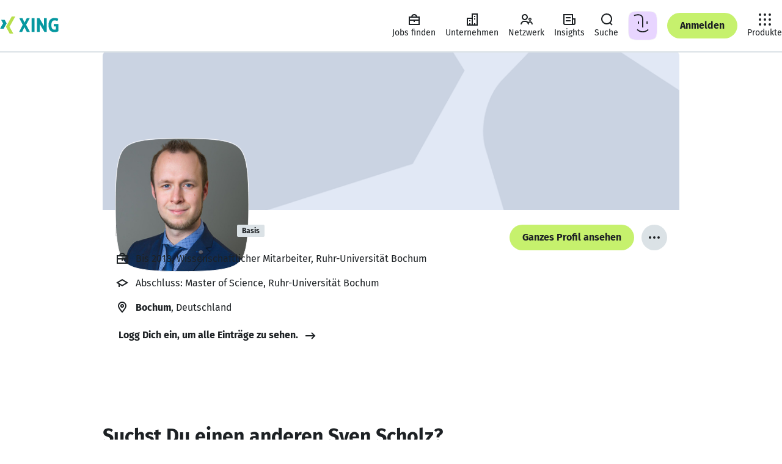

--- FILE ---
content_type: text/html
request_url: https://www.xing.com/profile/Sven_Scholz46
body_size: 48584
content:
<!DOCTYPE html><html lang="de" class="system"><head><meta charset="utf-8"/><meta data-ch name="viewport" content="width=device-width, minimum-scale=1"/><meta data-ch name="robots" content="index, follow"/><meta data-ch name="description" content="Dr. Sven Scholz, Bochum Berufserfahrung, Kontaktdaten, Portfolio und weitere Infos: Erfahr mehr – oder kontaktier Dr. Sven Scholz direkt bei XING."/><meta data-ch name="referrer" content="default"/><meta data-ch name="format-detection" content="telephone=no"/><meta data-ch name="twitter:card" content="summary"/><meta data-ch name="twitter:site" content="@XING_de"/><meta data-ch name="twitter:title" content="Dr. Sven Scholz - Wissenschaftlicher Mitarbeiter - Ruhr-Universität Bochum"/><meta data-ch name="twitter:description" content="Wissenschaftlicher Mitarbeiter"/><meta data-ch name="twitter:image" content="https://profile-images.xing.com/images/1c166623ba813692b05fadeef32f48c1-1/sven-scholz.1024x1024.jpg"/><meta data-ch property="og:title" content="Dr. Sven Scholz - Wissenschaftlicher Mitarbeiter - Ruhr-Universität Bochum"/><meta data-ch property="og:url" content="https://www.xing.com/profile/Sven_Scholz46"/><meta data-ch property="og:image" content="https://profile-images.xing.com/images/1c166623ba813692b05fadeef32f48c1-1/sven-scholz.1024x1024.jpg"/><meta data-ch property="og:description" content="Wissenschaftlicher Mitarbeiter"/><meta data-ch property="og:site_name" content="XING"/><meta data-ch property="og:type" content="profile"/><title data-ch>Dr. Sven Scholz - Wissenschaftlicher Mitarbeiter - Ruhr-Universität Bochum | XING</title><script src="https://static.xingcdn.com/crate/runtime/main-cd2968ad5f0af8cf.js" defer></script><link rel="modulepreload" href="https://static.xingcdn.com/crate/hops-environment-441c6ba4/main-c9rtn66n.js"/><link rel="modulepreload" href="https://static.xingcdn.com/crate/main-loader-logged-out-99398a5c/main-gdk5qiuw.js"/><link rel="modulepreload" href="https://static.xingcdn.com/crate/main-logged-out-58e5f421/lang-de-n99bfgyv.js"/><link rel="modulepreload" href="https://static.xingcdn.com/crate/main-logged-out-58e5f421/main-c4nelh3n.js"/><link rel="modulepreload" href="https://static.xingcdn.com/crate/root-b33b72b3/lang-de-fasfdvqo.js"/><link rel="modulepreload" href="https://static.xingcdn.com/crate/root-b33b72b3/main-d0xvan9n.js"/><link rel="modulepreload" href="https://static.xingcdn.com/crate/runtime/chunk-292379f862a78554.js"/><link rel="modulepreload" href="https://static.xingcdn.com/crate/runtime/chunk-753b3255b5b2abca.js"/><link rel="modulepreload" href="https://static.xingcdn.com/crate/runtime/chunk-81dbb839fea11110.js"/><link rel="modulepreload" href="https://static.xingcdn.com/crate/runtime/chunk-87cfd5985f13172a.js"/><link rel="modulepreload" href="https://static.xingcdn.com/crate/runtime/chunk-8c6051177ae30378.js"/><link rel="modulepreload" href="https://static.xingcdn.com/crate/runtime/chunk-c47b20f12520ad11.js"/><link rel="modulepreload" href="https://static.xingcdn.com/crate/runtime/chunk-f084ab5ae1eba82a.js"/><link rel="modulepreload" href="https://static.xingcdn.com/crate/switch-6034027b/main-cje0y7ug.js"/><link rel="stylesheet" href="https://static.xingcdn.com/crate/main-logged-out-58e5f421/main-ot9yk4zo.css" type="text/css"/><link rel="stylesheet" href="https://static.xingcdn.com/crate/root-b33b72b3/main-d9docir4.css" type="text/css"/><link data-ch rel="icon" href="/favicon.ico"/><link data-ch href="https://static.xingcdn.com/crate/root-b33b72b3/XING-Sans-Regular-ge37eqjt.woff2" rel="preload" as="font" crossOrigin="anonymous" type="font/woff2"/><link data-ch href="https://static.xingcdn.com/crate/root-b33b72b3/XING-Sans-Bold-cxuuwdlg.woff2" rel="preload" as="font" crossOrigin="anonymous" type="font/woff2"/><link data-ch rel="canonical" href="https://www.xing.com/profile/Sven_Scholz46"/><link data-ch rel="search" type="application/opensearchdescription+xml" title="XING" href="/media/xing-opensearch.xml"/><style data-ch>@font-face {font-family: 'XING Sans';font-display: block;font-style: normal;font-weight: 400;src: url(https://static.xingcdn.com/crate/root-b33b72b3/XING-Sans-Regular-ge37eqjt.woff2) format("woff2");}@font-face {font-family: 'XING Sans';font-display: block;font-style: normal;font-weight: 700;src: url(https://static.xingcdn.com/crate/root-b33b72b3/XING-Sans-Bold-cxuuwdlg.woff2) format("woff2");}</style><style data-ch>body {font-family: 'XING Sans', 'Trebuchet MS', Arial, 'Helvetica Neue', sans-serif;}</style><script data-ch type="application/ld+json">{"@context":"http://schema.org","@type":"Person","sameAs":"https://www.xing.com/profile/Sven_Scholz46","givenName":"Sven","familyName":"Scholz","jobTitle":"Wissenschaftlicher Mitarbeiter","honorificPrefix":"Dr.","name":"Dr. Sven Scholz","image":"https://profile-images.xing.com/images/1c166623ba813692b05fadeef32f48c1-1/sven-scholz.1024x1024.jpg","workLocation":{"@type":"Place","address":{"@type":"PostalAddress","addressCountry":"de","addressLocality":"Bochum"}},"worksFor":[{"@type":"EmployeeRole","name":"Entwickler für komplexe Problemlösungen","startDate":"2018-11","worksFor":{"@type":"Organization","name":"Leopold Kostal GmbH","location":{"@type":"PostalAddress","addressCountry":"Deutschland","addressLocality":"Lüdenscheid"}}}],"makesOffer":[{"@type":"Offer","name":"Inbetriebnahme von Anlagen"},{"@type":"Offer","name":"Elektrische Messtechnik"},{"@type":"Offer","name":"Halbleitertechnologie"},{"@type":"Offer","name":"Automatisierung"},{"@type":"Offer","name":"Visual Basic"}],"seeks":[],"alumniOf":[{"@type":"OrganizationRole","startDate":"2013-05","endDate":"2017-11","alumniOf":{"@type":"EducationalOrganization","name":"Ruhr-Universität Bochum"}},{"@type":"OrganizationRole","startDate":"2011-10","endDate":"2013-04","alumniOf":{"@type":"EducationalOrganization","name":"Ruhr-Universität Bochum"}},{"@type":"OrganizationRole","startDate":"2008-10","endDate":"2011-09","alumniOf":{"@type":"EducationalOrganization","name":"Ruhr-Universität Bochum"}},{"@type":"EmployeeRole","name":"Wissenschaftlicher Mitarbeiter","startDate":"2013-05","endDate":"2018-11","alumniOf":{"@type":"Organization","name":"Ruhr-Universität Bochum"}},{"@type":"EmployeeRole","name":"Studentische Hilfskraft","startDate":"2011-10","endDate":"2012-04","alumniOf":{"@type":"Organization","name":"Ruhr-Universität Bochum"}}]}</script><style data-styled="true" data-styled-version="5.3.11">.bnAuiY{width:100%;margin:0 auto;box-sizing:border-box;max-width:944px;}/*!sc*/
@media (min-width:740px){.bnAuiY{padding-inline:0;}}/*!sc*/
data-styled.g26[id="container__Container-sc-5bda4983-0"]{content:"bnAuiY,"}/*!sc*/
.eMcCdl{min-width:320px;padding-inline:16px;}/*!sc*/
@media (min-width:740px){.eMcCdl{padding-inline:32px;}}/*!sc*/
@media (min-width:1268px){.eMcCdl{padding-inline:68px;}}/*!sc*/
.jLMJlr{min-width:320px;padding-block:24px;padding-inline:16px;}/*!sc*/
@media (min-width:740px){.jLMJlr{padding-inline:32px;}}/*!sc*/
@media (min-width:1268px){.jLMJlr{padding-inline:68px;}}/*!sc*/
data-styled.g37[id="section__Section-sc-55dbc26d-0"]{content:"eMcCdl,jLMJlr,"}/*!sc*/
.bQspsA{color:var(--xdlColorText);line-height:1.5;margin-left:0;margin-right:0;margin-top:0;padding:0;font-weight:700;font-size:12px;margin-bottom:8px;}/*!sc*/
.bQspsA.bQspsA{margin:0;}/*!sc*/
.FYLlS{color:var(--xdlColorText);line-height:1.5;margin-left:0;margin-right:0;margin-top:0;padding:0;font-weight:400;font-size:12px;margin-bottom:8px;}/*!sc*/
.lnyFGC{color:var(--xdlColorText);line-height:1.5;margin-left:0;margin-right:0;margin-top:0;padding:0;font-weight:400;font-size:14px;margin-bottom:12px;}/*!sc*/
.lnyFGC.lnyFGC{margin:0;}/*!sc*/
.hWqoJj{color:var(--xdlColorText);line-height:1.5;margin-left:0;margin-right:0;margin-top:0;padding:0;font-weight:400;font-size:14px;margin-bottom:12px;}/*!sc*/
.fFDUgT{color:var(--xdlColorText);line-height:1.5;margin-left:0;margin-right:0;margin-top:0;padding:0;font-weight:400;font-size:14px;margin-bottom:12px;}/*!sc*/
@media (min-width:740px){.fFDUgT{font-size:16px;margin-bottom:12px;}}/*!sc*/
.hRCcWN{color:var(--xdlColorText);line-height:1.5;margin-left:0;margin-right:0;margin-top:0;padding:0;font-weight:700;font-size:14px;margin-bottom:12px;}/*!sc*/
@media (min-width:740px){.hRCcWN{font-size:20px;margin-bottom:16px;}}/*!sc*/
.nxEWS{color:var(--xdlColorText);line-height:1.5;margin-left:0;margin-right:0;margin-top:0;padding:0;font-weight:400;font-size:14px;margin-bottom:12px;}/*!sc*/
@media (min-width:740px){.nxEWS{font-size:16px;margin-bottom:12px;}}/*!sc*/
.nxEWS.nxEWS{margin:0;}/*!sc*/
.gIutZc{color:var(--xdlColorText);line-height:1.5;margin-left:0;margin-right:0;margin-top:0;padding:0;font-weight:400;font-size:16px;margin-bottom:12px;}/*!sc*/
.gIutZc.gIutZc{margin:0;}/*!sc*/
data-styled.g38[id="body-copy-styles__BodyCopy-sc-b3916c1b-0"]{content:"bQspsA,FYLlS,lnyFGC,hWqoJj,fFDUgT,hRCcWN,nxEWS,gIutZc,"}/*!sc*/
.hnCgKV{color:var(--xdlColorText);font-weight:700;line-height:1.25;margin-left:0;margin-right:0;margin-top:0;padding:0;font-size:14px;margin-bottom:12px;}/*!sc*/
.gGyBBS{color:var(--xdlColorText);font-weight:700;line-height:1.25;margin-left:0;margin-right:0;margin-top:0;padding:0;font-size:24px;margin-bottom:16px;}/*!sc*/
.kGEVmT{color:var(--xdlColorText);font-weight:700;line-height:1.25;margin-left:0;margin-right:0;margin-top:0;padding:0;font-size:18px;margin-bottom:16px;}/*!sc*/
@media (min-width:883px) and (max-width:1023px),(min-width:1113px){.kGEVmT{font-size:20px;margin-bottom:16px;}}/*!sc*/
.crvSOM{color:var(--xdlColorText);font-weight:700;line-height:1.25;margin-left:0;margin-right:0;margin-top:0;padding:0;font-size:20px;margin-bottom:16px;}/*!sc*/
@media (min-width:883px) and (max-width:1023px),(min-width:1113px){.crvSOM{font-size:20px;margin-bottom:16px;}}/*!sc*/
.cCFWjj{color:var(--xdlColorText);font-weight:700;line-height:1.25;margin-left:0;margin-right:0;margin-top:0;padding:0;font-size:16px;margin-bottom:12px;}/*!sc*/
.lhKSSQ{color:var(--xdlColorText);font-weight:700;line-height:1.25;margin-left:0;margin-right:0;margin-top:0;padding:0;font-size:24px;margin-bottom:16px;}/*!sc*/
@media (min-width:740px){.lhKSSQ{font-size:32px;margin-bottom:16px;}}/*!sc*/
.eNjHWy{color:var(--xdlColorText);font-weight:700;line-height:1.25;margin-left:0;margin-right:0;margin-top:0;padding:0;font-size:24px;margin-bottom:16px;}/*!sc*/
@media (min-width:883px) and (max-width:1023px),(min-width:1113px){.eNjHWy{font-size:32px;margin-bottom:16px;}}/*!sc*/
.eNjHWy.eNjHWy{margin:0;}/*!sc*/
data-styled.g40[id="headline-styles__Headline-sc-339d833d-0"]{content:"hnCgKV,gGyBBS,kGEVmT,crvSOM,cCFWjj,lhKSSQ,eNjHWy,"}/*!sc*/
.kSSTJx.kSSTJx{color:var(--xdlColorTextSecondary);}/*!sc*/
data-styled.g42[id="meta-styles__Meta-sc-a99b77c0-0"]{content:"kSSTJx,"}/*!sc*/
.fpeTIk{display:-webkit-box;display:-webkit-flex;display:-ms-flexbox;display:flex;margin-inline-end:8px;height:24px;width:24px;}/*!sc*/
data-styled.g57[id="button-styles__IconContainer-sc-1602633f-0"]{content:"fpeTIk,"}/*!sc*/
.iXPxe{-webkit-align-items:center;-webkit-box-align:center;-ms-flex-align:center;align-items:center;background-color:transparent;border-radius:50px;border:none;color:var(--xdlColorText);display:-webkit-inline-box;display:-webkit-inline-flex;display:-ms-inline-flexbox;display:inline-flex;font-size:14px;font-weight:700;-webkit-box-pack:center;-webkit-justify-content:center;-ms-flex-pack:center;justify-content:center;margin:0;padding:0;position:relative;-webkit-text-decoration:none;text-decoration:none;vertical-align:top;z-index:0;color:var(--xdlColorTextOnLight);font-size:16px;height:42px;min-width:42px;padding-inline-end:calc(42px / 2);padding-inline-start:calc(42px / 2);}/*!sc*/
.iXPxe::after{border-radius:50px;box-sizing:border-box;content:'';cursor:pointer;height:100%;-webkit-inset-block-start:0;-ms-intb-rlock-start:0;inset-block-start:0;inset-inline-start:0;position:absolute;-webkit-transition-duration:70ms 150ms;transition-duration:70ms 150ms;-webkit-transition-property:-webkit-transform,background-color;-webkit-transition-property:transform,background-color;transition-property:transform,background-color;-webkit-transition-timing-function:cubic-bezier(0,0,0.2,1);transition-timing-function:cubic-bezier(0,0,0.2,1);width:100%;z-index:-100;}/*!sc*/
.iXPxe:hover,.iXPxe:focus{cursor:pointer;-webkit-text-decoration:none;text-decoration:none;}/*!sc*/
.iXPxe:hover::after{-webkit-transform:scale(1.05);-ms-transform:scale(1.05);transform:scale(1.05);}/*!sc*/
.iXPxe:active::after{-webkit-transform:scale(0.95);-ms-transform:scale(0.95);transform:scale(0.95);}/*!sc*/
.iXPxe:focus{outline:2px solid var(--xdlColorFocusRing);outline-offset:2px;}/*!sc*/
.iXPxe:focus:not(:focus-visible){outline:none;}/*!sc*/
.iXPxe:focus-visible{outline:2px solid var(--xdlColorFocusRing);outline-offset:2px;}/*!sc*/
.iXPxe:disabled{cursor:default;}/*!sc*/
.iXPxe:disabled::after{cursor:default;-webkit-transform:none;-ms-transform:none;transform:none;-webkit-user-select:none;-moz-user-select:none;-ms-user-select:none;user-select:none;}/*!sc*/
.iXPxe::after{background-color:var(--xdlColorXING);border-color:var(--xdlColorA11yBorderOnLight);border-style:solid;border-width:2px;}/*!sc*/
.iXPxe:hover{color:var(--xdlColorTextOnLight);}/*!sc*/
.iXPxe:hover::after{background-color:var(--xdlColorPrimaryButtonHover);border-color:var(--xdlColorA11yBorderOnLight);border-style:solid;border-width:2px;color:var(--xdlColorTextOnLight);}/*!sc*/
@media (hover:none){.iXPxe:hover::after{background-color:var(--xdlColorXING);}}/*!sc*/
.iXPxe:active{color:var(--xdlColorTextInvert);}/*!sc*/
.iXPxe:active::after{background-color:var(--xdlColorSelected);border:none;color:var(--xdlColorTextInvert);}/*!sc*/
.iXPxe:disabled{color:var(--xdlColorDisabledStrong);}/*!sc*/
.iXPxe:disabled::after{background-color:var(--xdlColorDisabledSoft);border:none;}/*!sc*/
.iXPxe[data-loading='true'] [data-xds='DotLoadingIndicator'] > div{background-color:var(--xdlColorTextOnLight);}/*!sc*/
.iXPxe[data-loading='true']::after{background-color:var(--xdlColorXING);border-color:var(--xdlColorA11yBorderOnLight);border-style:solid;border-width:2px;}/*!sc*/
.jXxpKB{-webkit-align-items:center;-webkit-box-align:center;-ms-flex-align:center;align-items:center;background-color:transparent;border-radius:50px;border:none;color:var(--xdlColorText);display:-webkit-inline-box;display:-webkit-inline-flex;display:-ms-inline-flexbox;display:inline-flex;font-size:14px;font-weight:700;-webkit-box-pack:center;-webkit-justify-content:center;-ms-flex-pack:center;justify-content:center;margin:0;padding:0;position:relative;-webkit-text-decoration:none;text-decoration:none;vertical-align:top;z-index:0;color:var(--xdlColorText);font-size:16px;height:42px;min-width:42px;padding-inline-end:calc(42px / 2);padding-inline-start:calc(42px / 2);padding:0;}/*!sc*/
.jXxpKB::after{border-radius:50px;box-sizing:border-box;content:'';cursor:pointer;height:100%;-webkit-inset-block-start:0;-ms-intb-rlock-start:0;inset-block-start:0;inset-inline-start:0;position:absolute;-webkit-transition-duration:70ms 150ms;transition-duration:70ms 150ms;-webkit-transition-property:-webkit-transform,background-color;-webkit-transition-property:transform,background-color;transition-property:transform,background-color;-webkit-transition-timing-function:cubic-bezier(0,0,0.2,1);transition-timing-function:cubic-bezier(0,0,0.2,1);width:100%;z-index:-100;}/*!sc*/
.jXxpKB:hover,.jXxpKB:focus{cursor:pointer;-webkit-text-decoration:none;text-decoration:none;}/*!sc*/
.jXxpKB:hover::after{-webkit-transform:scale(1.05);-ms-transform:scale(1.05);transform:scale(1.05);}/*!sc*/
.jXxpKB:active::after{-webkit-transform:scale(0.95);-ms-transform:scale(0.95);transform:scale(0.95);}/*!sc*/
.jXxpKB:focus{outline:2px solid var(--xdlColorFocusRing);outline-offset:2px;}/*!sc*/
.jXxpKB:focus:not(:focus-visible){outline:none;}/*!sc*/
.jXxpKB:focus-visible{outline:2px solid var(--xdlColorFocusRing);outline-offset:2px;}/*!sc*/
.jXxpKB:disabled{cursor:default;}/*!sc*/
.jXxpKB:disabled::after{cursor:default;-webkit-transform:none;-ms-transform:none;transform:none;-webkit-user-select:none;-moz-user-select:none;-ms-user-select:none;user-select:none;}/*!sc*/
.jXxpKB::after{background-color:var(--xdlColorControlFillTertiary);border-color:var(--xdlColorA11yBorder);border-style:solid;border-width:2px;}/*!sc*/
.jXxpKB:hover::after{background-color:var(--xdlColorHoverTertiary);border-color:var(--xdlColorA11yBorder);border-style:solid;border-width:2px;}/*!sc*/
@media (hover:none){.jXxpKB:hover::after{background-color:var(--xdlColorControlFillTertiary);}}/*!sc*/
.jXxpKB:active{color:var(--xdlColorTextInvert);}/*!sc*/
.jXxpKB:active::after{background-color:var(--xdlColorSelected);border:none;}/*!sc*/
.jXxpKB:disabled{color:var(--xdlColorDisabledStrong);}/*!sc*/
.jXxpKB:disabled::after{background-color:var(--xdlColorDisabledSoft);border:none;}/*!sc*/
.jXxpKB:disabled::after:hover::after{background-color:transparent;}/*!sc*/
.jXxpKB[data-loading='true']::after{background-color:var(--xdlColorControlFillTertiary);border-color:var(--xdlColorA11yBorder);border-style:solid;border-width:2px;}/*!sc*/
.jXxpKB .button-styles__IconContainer-sc-1602633f-0{margin:0;}/*!sc*/
data-styled.g58[id="button-styles__Button-sc-1602633f-1"]{content:"iXPxe,jXxpKB,"}/*!sc*/
.imikMv{-webkit-align-items:center;-webkit-box-align:center;-ms-flex-align:center;align-items:center;background-color:transparent;border-radius:50px;border:none;color:var(--xdlColorText);display:-webkit-inline-box;display:-webkit-inline-flex;display:-ms-inline-flexbox;display:inline-flex;font-size:14px;font-weight:700;-webkit-box-pack:center;-webkit-justify-content:center;-ms-flex-pack:center;justify-content:center;margin:0;padding:0;position:relative;-webkit-text-decoration:none;text-decoration:none;vertical-align:top;z-index:0;color:var(--xdlColorText);font-size:14px;height:32px;min-width:32px;padding-inline-end:calc(32px / 2);padding-inline-start:calc(32px / 2);}/*!sc*/
.imikMv::after{border-radius:50px;box-sizing:border-box;content:'';cursor:pointer;height:100%;-webkit-inset-block-start:0;-ms-intb-rlock-start:0;inset-block-start:0;inset-inline-start:0;position:absolute;-webkit-transition-duration:70ms 150ms;transition-duration:70ms 150ms;-webkit-transition-property:-webkit-transform,background-color;-webkit-transition-property:transform,background-color;transition-property:transform,background-color;-webkit-transition-timing-function:cubic-bezier(0,0,0.2,1);transition-timing-function:cubic-bezier(0,0,0.2,1);width:100%;z-index:-100;}/*!sc*/
.imikMv:hover,.imikMv:focus{cursor:pointer;-webkit-text-decoration:none;text-decoration:none;}/*!sc*/
.imikMv:hover::after{-webkit-transform:scale(1.05);-ms-transform:scale(1.05);transform:scale(1.05);}/*!sc*/
.imikMv:active::after{-webkit-transform:scale(0.95);-ms-transform:scale(0.95);transform:scale(0.95);}/*!sc*/
.imikMv:focus{outline:2px solid var(--xdlColorFocusRing);outline-offset:2px;}/*!sc*/
.imikMv:focus:not(:focus-visible){outline:none;}/*!sc*/
.imikMv:focus-visible{outline:2px solid var(--xdlColorFocusRing);outline-offset:2px;}/*!sc*/
.imikMv:disabled{cursor:default;}/*!sc*/
.imikMv:disabled::after{cursor:default;-webkit-transform:none;-ms-transform:none;transform:none;-webkit-user-select:none;-moz-user-select:none;-ms-user-select:none;user-select:none;}/*!sc*/
.imikMv::after{background-color:transparent;border-color:var(--xdlColorText);border-style:solid;border-width:2px;}/*!sc*/
@media (hover:none){.imikMv:hover{color:var(--xdlColorText);}}/*!sc*/
.imikMv:hover::after{background:var(--xdlColorButtonSecondaryHover);border-color:var(--xdlColorText);}/*!sc*/
@media (hover:none){.imikMv:hover::after{background-color:var(--xdlColorButtonSecondaryHover);color:var(--xdlColorText);}}/*!sc*/
.imikMv:active{color:var(--xdlColorTextInvert);}/*!sc*/
.imikMv:active::after{background-color:var(--xdlColorSelected);border:none;}/*!sc*/
.imikMv:disabled{color:var(--xdlColorDisabledStrong);pointer-events:none;}/*!sc*/
.imikMv:disabled::after{background-color:transparent;border-color:var(--xdlColorDisabledStrong);color:var(--xdlColorDisabledStrong);}/*!sc*/
.imikMv[data-loading='true']::after{background-color:transparent;border-color:var(--xdlColorText);}/*!sc*/
.bkJEc{-webkit-align-items:center;-webkit-box-align:center;-ms-flex-align:center;align-items:center;background-color:transparent;border-radius:50px;border:none;color:var(--xdlColorText);display:-webkit-inline-box;display:-webkit-inline-flex;display:-ms-inline-flexbox;display:inline-flex;font-size:14px;font-weight:700;-webkit-box-pack:center;-webkit-justify-content:center;-ms-flex-pack:center;justify-content:center;margin:0;padding:0;position:relative;-webkit-text-decoration:none;text-decoration:none;vertical-align:top;z-index:0;color:var(--xdlColorTextOnLight);font-size:14px;height:32px;min-width:32px;padding-inline-end:calc(32px / 2);padding-inline-start:calc(32px / 2);}/*!sc*/
.bkJEc::after{border-radius:50px;box-sizing:border-box;content:'';cursor:pointer;height:100%;-webkit-inset-block-start:0;-ms-intb-rlock-start:0;inset-block-start:0;inset-inline-start:0;position:absolute;-webkit-transition-duration:70ms 150ms;transition-duration:70ms 150ms;-webkit-transition-property:-webkit-transform,background-color;-webkit-transition-property:transform,background-color;transition-property:transform,background-color;-webkit-transition-timing-function:cubic-bezier(0,0,0.2,1);transition-timing-function:cubic-bezier(0,0,0.2,1);width:100%;z-index:-100;}/*!sc*/
.bkJEc:hover,.bkJEc:focus{cursor:pointer;-webkit-text-decoration:none;text-decoration:none;}/*!sc*/
.bkJEc:hover::after{-webkit-transform:scale(1.05);-ms-transform:scale(1.05);transform:scale(1.05);}/*!sc*/
.bkJEc:active::after{-webkit-transform:scale(0.95);-ms-transform:scale(0.95);transform:scale(0.95);}/*!sc*/
.bkJEc:focus{outline:2px solid var(--xdlColorFocusRing);outline-offset:2px;}/*!sc*/
.bkJEc:focus:not(:focus-visible){outline:none;}/*!sc*/
.bkJEc:focus-visible{outline:2px solid var(--xdlColorFocusRing);outline-offset:2px;}/*!sc*/
.bkJEc:disabled{cursor:default;}/*!sc*/
.bkJEc:disabled::after{cursor:default;-webkit-transform:none;-ms-transform:none;transform:none;-webkit-user-select:none;-moz-user-select:none;-ms-user-select:none;user-select:none;}/*!sc*/
.bkJEc::after{background-color:var(--xdlColorXING);border-color:var(--xdlColorA11yBorderOnLight);border-style:solid;border-width:2px;}/*!sc*/
.bkJEc:hover{color:var(--xdlColorTextOnLight);}/*!sc*/
.bkJEc:hover::after{background-color:var(--xdlColorPrimaryButtonHover);border-color:var(--xdlColorA11yBorderOnLight);border-style:solid;border-width:2px;color:var(--xdlColorTextOnLight);}/*!sc*/
@media (hover:none){.bkJEc:hover::after{background-color:var(--xdlColorXING);}}/*!sc*/
.bkJEc:active{color:var(--xdlColorTextInvert);}/*!sc*/
.bkJEc:active::after{background-color:var(--xdlColorSelected);border:none;color:var(--xdlColorTextInvert);}/*!sc*/
.bkJEc:disabled{color:var(--xdlColorDisabledStrong);}/*!sc*/
.bkJEc:disabled::after{background-color:var(--xdlColorDisabledSoft);border:none;}/*!sc*/
.bkJEc[data-loading='true'] [data-xds='DotLoadingIndicator'] > div{background-color:var(--xdlColorTextOnLight);}/*!sc*/
.bkJEc[data-loading='true']::after{background-color:var(--xdlColorXING);border-color:var(--xdlColorA11yBorderOnLight);border-style:solid;border-width:2px;}/*!sc*/
.hxQYnK{-webkit-align-items:center;-webkit-box-align:center;-ms-flex-align:center;align-items:center;background-color:transparent;border-radius:50px;border:none;color:var(--xdlColorText);display:-webkit-inline-box;display:-webkit-inline-flex;display:-ms-inline-flexbox;display:inline-flex;font-size:14px;font-weight:700;-webkit-box-pack:center;-webkit-justify-content:center;-ms-flex-pack:center;justify-content:center;margin:0;padding:0;position:relative;-webkit-text-decoration:none;text-decoration:none;vertical-align:top;z-index:0;color:var(--xdlColorTextOnLight);font-size:16px;height:42px;min-width:42px;padding-inline-end:calc(42px / 2);padding-inline-start:calc(42px / 2);}/*!sc*/
.hxQYnK::after{border-radius:50px;box-sizing:border-box;content:'';cursor:pointer;height:100%;-webkit-inset-block-start:0;-ms-intb-rlock-start:0;inset-block-start:0;inset-inline-start:0;position:absolute;-webkit-transition-duration:70ms 150ms;transition-duration:70ms 150ms;-webkit-transition-property:-webkit-transform,background-color;-webkit-transition-property:transform,background-color;transition-property:transform,background-color;-webkit-transition-timing-function:cubic-bezier(0,0,0.2,1);transition-timing-function:cubic-bezier(0,0,0.2,1);width:100%;z-index:-100;}/*!sc*/
.hxQYnK:hover,.hxQYnK:focus{cursor:pointer;-webkit-text-decoration:none;text-decoration:none;}/*!sc*/
.hxQYnK:hover::after{-webkit-transform:scale(1.05);-ms-transform:scale(1.05);transform:scale(1.05);}/*!sc*/
.hxQYnK:active::after{-webkit-transform:scale(0.95);-ms-transform:scale(0.95);transform:scale(0.95);}/*!sc*/
.hxQYnK:focus{outline:2px solid var(--xdlColorFocusRing);outline-offset:2px;}/*!sc*/
.hxQYnK:focus:not(:focus-visible){outline:none;}/*!sc*/
.hxQYnK:focus-visible{outline:2px solid var(--xdlColorFocusRing);outline-offset:2px;}/*!sc*/
.hxQYnK:disabled{cursor:default;}/*!sc*/
.hxQYnK:disabled::after{cursor:default;-webkit-transform:none;-ms-transform:none;transform:none;-webkit-user-select:none;-moz-user-select:none;-ms-user-select:none;user-select:none;}/*!sc*/
.hxQYnK::after{background-color:var(--xdlColorXING);border-color:var(--xdlColorA11yBorderOnLight);border-style:solid;border-width:2px;}/*!sc*/
.hxQYnK:hover{color:var(--xdlColorTextOnLight);}/*!sc*/
.hxQYnK:hover::after{background-color:var(--xdlColorPrimaryButtonHover);border-color:var(--xdlColorA11yBorderOnLight);border-style:solid;border-width:2px;color:var(--xdlColorTextOnLight);}/*!sc*/
@media (hover:none){.hxQYnK:hover::after{background-color:var(--xdlColorXING);}}/*!sc*/
.hxQYnK:active{color:var(--xdlColorTextInvert);}/*!sc*/
.hxQYnK:active::after{background-color:var(--xdlColorSelected);border:none;color:var(--xdlColorTextInvert);}/*!sc*/
.hxQYnK:disabled{color:var(--xdlColorDisabledStrong);}/*!sc*/
.hxQYnK:disabled::after{background-color:var(--xdlColorDisabledSoft);border:none;}/*!sc*/
.hxQYnK[data-loading='true'] [data-xds='DotLoadingIndicator'] > div{background-color:var(--xdlColorTextOnLight);}/*!sc*/
.hxQYnK[data-loading='true']::after{background-color:var(--xdlColorXING);border-color:var(--xdlColorA11yBorderOnLight);border-style:solid;border-width:2px;}/*!sc*/
.dLFcod{-webkit-align-items:center;-webkit-box-align:center;-ms-flex-align:center;align-items:center;background-color:transparent;border-radius:50px;border:none;color:var(--xdlColorText);display:-webkit-inline-box;display:-webkit-inline-flex;display:-ms-inline-flexbox;display:inline-flex;font-size:14px;font-weight:700;-webkit-box-pack:center;-webkit-justify-content:center;-ms-flex-pack:center;justify-content:center;margin:0;padding:0;position:relative;-webkit-text-decoration:none;text-decoration:none;vertical-align:top;z-index:0;color:var(--xdlColorText);font-size:14px;height:32px;min-width:32px;padding-inline-end:calc(32px / 2);padding-inline-start:calc(32px / 2);}/*!sc*/
.dLFcod::after{border-radius:50px;box-sizing:border-box;content:'';cursor:pointer;height:100%;-webkit-inset-block-start:0;-ms-intb-rlock-start:0;inset-block-start:0;inset-inline-start:0;position:absolute;-webkit-transition-duration:70ms 150ms;transition-duration:70ms 150ms;-webkit-transition-property:-webkit-transform,background-color;-webkit-transition-property:transform,background-color;transition-property:transform,background-color;-webkit-transition-timing-function:cubic-bezier(0,0,0.2,1);transition-timing-function:cubic-bezier(0,0,0.2,1);width:100%;z-index:-100;}/*!sc*/
.dLFcod:hover,.dLFcod:focus{cursor:pointer;-webkit-text-decoration:none;text-decoration:none;}/*!sc*/
.dLFcod:hover::after{-webkit-transform:scale(1.05);-ms-transform:scale(1.05);transform:scale(1.05);}/*!sc*/
.dLFcod:active::after{-webkit-transform:scale(0.95);-ms-transform:scale(0.95);transform:scale(0.95);}/*!sc*/
.dLFcod:focus{outline:2px solid var(--xdlColorFocusRing);outline-offset:2px;}/*!sc*/
.dLFcod:focus:not(:focus-visible){outline:none;}/*!sc*/
.dLFcod:focus-visible{outline:2px solid var(--xdlColorFocusRing);outline-offset:2px;}/*!sc*/
.dLFcod:disabled{cursor:default;}/*!sc*/
.dLFcod:disabled::after{cursor:default;-webkit-transform:none;-ms-transform:none;transform:none;-webkit-user-select:none;-moz-user-select:none;-ms-user-select:none;user-select:none;}/*!sc*/
.dLFcod::after{background-color:var(--xdlColorControlFillTertiary);border-color:var(--xdlColorA11yBorder);border-style:solid;border-width:2px;}/*!sc*/
.dLFcod:hover::after{background-color:var(--xdlColorHoverTertiary);border-color:var(--xdlColorA11yBorder);border-style:solid;border-width:2px;}/*!sc*/
@media (hover:none){.dLFcod:hover::after{background-color:var(--xdlColorControlFillTertiary);}}/*!sc*/
.dLFcod:active{color:var(--xdlColorTextInvert);}/*!sc*/
.dLFcod:active::after{background-color:var(--xdlColorSelected);border:none;}/*!sc*/
.dLFcod:disabled{color:var(--xdlColorDisabledStrong);}/*!sc*/
.dLFcod:disabled::after{background-color:var(--xdlColorDisabledSoft);border:none;}/*!sc*/
.dLFcod:disabled::after:hover::after{background-color:transparent;}/*!sc*/
.dLFcod[data-loading='true']::after{background-color:var(--xdlColorControlFillTertiary);border-color:var(--xdlColorA11yBorder);border-style:solid;border-width:2px;}/*!sc*/
data-styled.g59[id="button-styles__RouterButton-sc-1602633f-2"]{content:"imikMv,bkJEc,hxQYnK,dLFcod,"}/*!sc*/
.cIxURL{-webkit-align-items:center;-webkit-box-align:center;-ms-flex-align:center;align-items:center;display:-webkit-box;display:-webkit-flex;display:-ms-flexbox;display:flex;-webkit-box-pack:center;-webkit-justify-content:center;-ms-flex-pack:center;justify-content:center;}/*!sc*/
data-styled.g60[id="button-styles__InnerContent-sc-1602633f-3"]{content:"cIxURL,"}/*!sc*/
.knSVVc{display:-webkit-inline-box;display:-webkit-inline-flex;display:-ms-inline-flexbox;display:inline-flex;}/*!sc*/
data-styled.g62[id="button-styles__Text-sc-1602633f-5"]{content:"knSVVc,"}/*!sc*/
.cNstnB{-webkit-align-items:center;-webkit-box-align:center;-ms-flex-align:center;align-items:center;background-color:transparent;border:0;color:var(--xdlColorText);display:-webkit-inline-box;display:-webkit-inline-flex;display:-ms-inline-flexbox;display:inline-flex;font-size:14px;font-weight:700;-webkit-box-pack:center;-webkit-justify-content:center;-ms-flex-pack:center;justify-content:center;margin:0;padding:0;position:relative;-webkit-text-decoration:none;text-decoration:none;vertical-align:top;z-index:0;font-size:16px;height:42px;min-width:42px;}/*!sc*/
.cNstnB::after{box-sizing:border-box;content:'';cursor:pointer;height:100%;-webkit-inset-block-start:0;-ms-intb-rlock-start:0;inset-block-start:0;inset-inline-start:0;position:absolute;-webkit-transition-duration:150ms;transition-duration:150ms;-webkit-transition-property:-webkit-transform,background-color;-webkit-transition-property:transform,background-color;transition-property:transform,background-color;-webkit-transition-timing-function:cubic-bezier(0,0,0.2,1);transition-timing-function:cubic-bezier(0,0,0.2,1);width:100%;z-index:-100;}/*!sc*/
.cNstnB:active,.cNstnB:hover,.cNstnB:focus{cursor:pointer;-webkit-text-decoration:none;text-decoration:none;}/*!sc*/
.cNstnB:hover{-webkit-text-decoration-line:underline;text-decoration-line:underline;-webkit-text-decoration-skip-ink:none;text-decoration-skip-ink:none;-webkit-text-decoration-style:solid;text-decoration-style:solid;-webkit-text-decoration-thickness:13%;text-decoration-thickness:13%;text-underline-offset:20%;text-underline-position:from-font;}/*!sc*/
.cNstnB:focus{outline:2px solid var(--xdlColorFocusRing);outline-offset:2px;}/*!sc*/
.cNstnB:focus:not(:focus-visible){outline:none;}/*!sc*/
.cNstnB:focus-visible{outline:2px solid var(--xdlColorFocusRing);outline-offset:2px;}/*!sc*/
.cNstnB:disabled{color:var(--xdlColorDisabledStrong);cursor:default;}/*!sc*/
.cNstnB:disabled:hover{-webkit-text-decoration:none;text-decoration:none;}/*!sc*/
.cNstnB:disabled::after{cursor:default;-webkit-user-select:none;-moz-user-select:none;-ms-user-select:none;user-select:none;}/*!sc*/
.cNstnB:visited{color:var(--xdlColorText);}/*!sc*/
data-styled.g68[id="text-button-styles__TextButton-sc-b17461e8-1"]{content:"cNstnB,"}/*!sc*/
.iqnDcu{-webkit-align-items:center;-webkit-box-align:center;-ms-flex-align:center;align-items:center;display:-webkit-box;display:-webkit-flex;display:-ms-flexbox;display:flex;inset-block-end:-2px;-webkit-box-pack:center;-webkit-justify-content:center;-ms-flex-pack:center;justify-content:center;position:relative;}/*!sc*/
data-styled.g70[id="text-button-styles__InnerContent-sc-b17461e8-3"]{content:"iqnDcu,"}/*!sc*/
.kkBgkT{display:-webkit-inline-box;display:-webkit-inline-flex;display:-ms-inline-flexbox;display:inline-flex;padding-block-end:2px;position:relative;}/*!sc*/
data-styled.g72[id="text-button-styles__Text-sc-b17461e8-5"]{content:"kkBgkT,"}/*!sc*/
.eZfrkf{background-color:var(--xdlColorControlFill);border-style:solid;display:-webkit-box;display:-webkit-flex;display:-ms-flexbox;display:flex;-webkit-flex-direction:column;-ms-flex-direction:column;flex-direction:column;-webkit-box-pack:justify;-webkit-justify-content:space-between;-ms-flex-pack:justify;justify-content:space-between;padding:16px;position:relative;-webkit-transition-duration:240ms;transition-duration:240ms;-webkit-transition-property:-webkit-transform,box-shadow;-webkit-transition-property:transform,box-shadow;transition-property:transform,box-shadow;-webkit-transition-timing-function:cubic-bezier(0,0,0.2,1);transition-timing-function:cubic-bezier(0,0,0.2,1);border-radius:16px;padding:16px;border-color:var(--xdlColorControlBorderSoft);border-width:2px;}/*!sc*/
data-styled.g77[id="card-styles__Card-sc-4a6b6320-0"]{content:"eZfrkf,"}/*!sc*/
.eFYJnp{display:-webkit-box;display:-webkit-flex;display:-ms-flexbox;display:flex;-webkit-flex-direction:column;-ms-flex-direction:column;flex-direction:column;}/*!sc*/
data-styled.g78[id="card-styles__CardContent-sc-4a6b6320-1"]{content:"eFYJnp,"}/*!sc*/
.kyMpye{position:relative;}/*!sc*/
.kyMpye > button{visibility:hidden;}/*!sc*/
@media (max-width:739px){.kyMpye > button{display:none;}}/*!sc*/
@media (min-width:883px) and (max-width:1023px),(min-width:1113px){.kyMpye:hover > button{visibility:visible;}.kyMpye:focus-within > button{visibility:visible;}}/*!sc*/
data-styled.g117[id="carousel-styles__Container-sc-fdb4d2f1-0"]{content:"kyMpye,"}/*!sc*/
.gCWCbM{display:-webkit-box;display:-webkit-flex;display:-ms-flexbox;display:flex;-webkit-flex-wrap:nowrap;-ms-flex-wrap:nowrap;flex-wrap:nowrap;-webkit-overflow-scrolling:touch;overflow-x:auto;overscroll-behavior-x:contain;-webkit-scroll-snap-type:x mandatory;-moz-scroll-snap-type:x mandatory;-ms-scroll-snap-type:x mandatory;scroll-snap-type:x mandatory;-webkit-scroll-behavior:smooth;-moz-scroll-behavior:smooth;-ms-scroll-behavior:smooth;scroll-behavior:smooth;--trackColor:var(--xdlColorControlFillTertiary);--thumbColor:var(--xdlColorBorderStrong);-webkit-align-items:stretch;-webkit-box-align:stretch;-ms-flex-align:stretch;align-items:stretch;padding-block-end:8px;}/*!sc*/
@media (min-width:883px) and (max-width:1023px),(min-width:1113px){.gCWCbM{-webkit-scroll-snap-type:x proximity;-moz-scroll-snap-type:x proximity;-ms-scroll-snap-type:x proximity;scroll-snap-type:x proximity;}}/*!sc*/
@media (prefers-reduced-motion:reduce){.gCWCbM{-webkit-scroll-behavior:auto;-moz-scroll-behavior:auto;-ms-scroll-behavior:auto;scroll-behavior:auto;}}/*!sc*/
.gCWCbM:focus{outline:2px solid var(--xdlColorFocusRing);outline-offset:2px;}/*!sc*/
.gCWCbM:focus:not(:focus-visible){outline:none;}/*!sc*/
.gCWCbM:focus-visible{outline:2px solid var(--xdlColorFocusRing);outline-offset:2px;}/*!sc*/
@media (min-width:883px) and (max-width:1023px),(min-width:1113px){.gCWCbM{-webkit-scrollbar-color:var(--thumbColor) var(--trackColor);-moz-scrollbar-color:var(--thumbColor) var(--trackColor);-ms-scrollbar-color:var(--thumbColor) var(--trackColor);scrollbar-color:var(--thumbColor) var(--trackColor);-webkit-scrollbar-width:thin;-moz-scrollbar-width:thin;-ms-scrollbar-width:thin;scrollbar-width:thin;}.gCWCbM::-webkit-scrollbar{height:4px;}.gCWCbM::-webkit-scrollbar-track{background-color:var(--trackColor);border-radius:4px;}.gCWCbM::-webkit-scrollbar-thumb{background-color:var(--thumbColor);border-radius:4px;}}/*!sc*/
data-styled.g118[id="carousel-styles__Carousel-sc-fdb4d2f1-1"]{content:"gCWCbM,"}/*!sc*/
.hSicVG{-webkit-flex-shrink:0;-ms-flex-negative:0;flex-shrink:0;position:relative;margin-inline-end:12px;width:80%;}/*!sc*/
.hSicVG:focus{outline:2px solid var(--xdlColorFocusRing);outline-offset:2px;}/*!sc*/
.hSicVG:focus:not(:focus-visible){outline:none;}/*!sc*/
.hSicVG:focus-visible{outline:2px solid var(--xdlColorFocusRing);outline-offset:2px;}/*!sc*/
.hSicVG:last-child.item-styles__Item-sc-179c8bfd-0:last-child{margin-inline-end:0;}/*!sc*/
@media (min-width:740px){.hSicVG{margin-inline-end:24px;}}/*!sc*/
@media (min-width:740px){.hSicVG{width:33%;}}/*!sc*/
data-styled.g121[id="item-styles__Item-sc-179c8bfd-0"]{content:"hSicVG,"}/*!sc*/
.frmWKx{height:32px;width:32px;position:relative;border-radius:8px;}/*!sc*/
.frmWKx .strokeWidth{stroke-width:1px;}/*!sc*/
.frmWKx .strokeWidth{stroke:var(--xdlColorBackgroundTertiary);}/*!sc*/
.frmWKx:focus{outline:2px solid var(--xdlColorFocusRing);outline-offset:2px;}/*!sc*/
.frmWKx:focus:not(:focus-visible){outline:none;}/*!sc*/
.frmWKx:focus-visible{outline:2px solid var(--xdlColorFocusRing);outline-offset:2px;}/*!sc*/
.laqcgV{height:48px;width:48px;position:relative;border-radius:8px;}/*!sc*/
.laqcgV .strokeWidth{stroke-width:1px;}/*!sc*/
.laqcgV .strokeWidth{stroke:var(--xdlColorBackgroundTertiary);}/*!sc*/
.laqcgV:focus{outline:2px solid var(--xdlColorFocusRing);outline-offset:2px;}/*!sc*/
.laqcgV:focus:not(:focus-visible){outline:none;}/*!sc*/
.laqcgV:focus-visible{outline:2px solid var(--xdlColorFocusRing);outline-offset:2px;}/*!sc*/
.ektcyh{height:68px;width:68px;position:relative;border-radius:8px;}/*!sc*/
.ektcyh .strokeWidth{stroke-width:1px;}/*!sc*/
.ektcyh .strokeWidth{stroke:var(--xdlColorBackgroundTertiary);}/*!sc*/
.ektcyh:focus{outline:2px solid var(--xdlColorFocusRing);outline-offset:2px;}/*!sc*/
.ektcyh:focus:not(:focus-visible){outline:none;}/*!sc*/
.ektcyh:focus-visible{outline:2px solid var(--xdlColorFocusRing);outline-offset:2px;}/*!sc*/
.dIWgDa{height:122px;width:122px;position:relative;border-radius:8px;}/*!sc*/
.dIWgDa .strokeWidth{stroke-width:2px;}/*!sc*/
.dIWgDa .strokeWidth{stroke:var(--xdlColorBackgroundTertiary);}/*!sc*/
.dIWgDa:focus{outline:2px solid var(--xdlColorFocusRing);outline-offset:2px;}/*!sc*/
.dIWgDa:focus:not(:focus-visible){outline:none;}/*!sc*/
.dIWgDa:focus-visible{outline:2px solid var(--xdlColorFocusRing);outline-offset:2px;}/*!sc*/
.hYwXvQ{height:68px;width:68px;position:relative;border-radius:8px;}/*!sc*/
.hYwXvQ .strokeWidth{stroke-width:1px;}/*!sc*/
.hYwXvQ .strokeWidth{stroke:var(--xdlColorBackgroundTertiary);}/*!sc*/
.hYwXvQ:focus{outline:2px solid var(--xdlColorFocusRing);outline-offset:2px;}/*!sc*/
.hYwXvQ:focus:not(:focus-visible){outline:none;}/*!sc*/
.hYwXvQ:focus-visible{outline:2px solid var(--xdlColorFocusRing);outline-offset:2px;}/*!sc*/
@media (min-width:740px){.hYwXvQ{height:92px;width:92px;}.hYwXvQ .strokeWidth{stroke-width:2px;}}/*!sc*/
data-styled.g209[id="super-ellipse-styles__SuperEllipse-sc-b0751746-0"]{content:"frmWKx,laqcgV,ektcyh,dIWgDa,hYwXvQ,"}/*!sc*/
.TOGOh{display:block;height:100%;-webkit-mask-image:url(https://static.xingcdn.com/crate/root-b33b72b3/super-ellipse-mask-416ism8v.svg);mask-image:url(https://static.xingcdn.com/crate/root-b33b72b3/super-ellipse-mask-416ism8v.svg);-webkit-mask-position:center;mask-position:center;-webkit-mask-repeat:no-repeat;mask-repeat:no-repeat;position:absolute;width:100%;}/*!sc*/
data-styled.g210[id="super-ellipse-styles__ImageContainer-sc-b0751746-1"]{content:"TOGOh,"}/*!sc*/
.Xpnis{aspect-ratio:1 / 1;background-color:var(--xdlColorBackgroundTertiary);border-radius:4px;display:block;height:100%;margin:0;padding:0;position:relative;width:100%;}/*!sc*/
data-styled.g211[id="super-ellipse-styles__Image-sc-b0751746-2"]{content:"Xpnis,"}/*!sc*/
.fZiqpS{height:100%;-webkit-inset-block-end:0;-ms-inlrock-end:0;inset-block-end:0;-webkit-inset-block-start:0;-ms-intb-rlock-start:0;inset-block-start:0;inset-inline-end:0;inset-inline-start:0;margin:auto;padding:0;pointer-events:none;position:relative;width:100%;}/*!sc*/
data-styled.g212[id="super-ellipse-styles__ImageSvgBorder-sc-b0751746-3"]{content:"fZiqpS,"}/*!sc*/
.gKELEv{display:inline-table;position:relative;height:122px;width:122px;}/*!sc*/
data-styled.g219[id="profile-image-styles__Container-sc-19364873-0"]{content:"gKELEv,"}/*!sc*/
.dwSgXt{-webkit-align-items:center;-webkit-box-align:center;-ms-flex-align:center;align-items:center;border-radius:32px;border:none;display:-webkit-box;display:-webkit-flex;display:-ms-flexbox;display:flex;font-size:14px;line-height:16px;padding-inline:8px;position:relative;z-index:0;height:32px;color:var(--xdlColorText);-webkit-transition-duration:150ms;transition-duration:150ms;-webkit-transition-property:color;transition-property:color;-webkit-transition-timing-function:cubic-bezier(0,0,0.2,1);transition-timing-function:cubic-bezier(0,0,0.2,1);}/*!sc*/
.dwSgXt::after{border-radius:32px;border-style:solid;border-width:1px;bottom:0;content:'';left:0;position:absolute;right:0;top:0;z-index:-1;}/*!sc*/
.dwSgXt:focus{outline:2px solid var(--xdlColorFocusRing);outline-offset:2px;}/*!sc*/
.dwSgXt:focus:not(:focus-visible){outline:none;}/*!sc*/
.dwSgXt:focus-visible{outline:2px solid var(--xdlColorFocusRing);outline-offset:2px;}/*!sc*/
.dwSgXt::after{background-color:var(--xdlColorBackground);border-color:var(--xdlColorControlBorder);-webkit-transition-duration:150ms,150ms,70ms;transition-duration:150ms,150ms,70ms;-webkit-transition-property:background-color,border-color,-webkit-transform;-webkit-transition-property:background-color,border-color,transform;transition-property:background-color,border-color,transform;-webkit-transition-timing-function:cubic-bezier(0,0,0.2,1);transition-timing-function:cubic-bezier(0,0,0.2,1);}/*!sc*/
@media (prefers-contrast:more){.dwSgXt::after{border-width:2px;border-color:var(--xdlColorA11yBorder);}}/*!sc*/
data-styled.g235[id="tag-styles__DefaultTag-sc-f2cdbad6-0"]{content:"dwSgXt,"}/*!sc*/
.yDHBM{-webkit-align-items:center;-webkit-box-align:center;-ms-flex-align:center;align-items:center;display:-webkit-box;display:-webkit-flex;display:-ms-flexbox;display:flex;height:32px;overflow:hidden;}/*!sc*/
data-styled.g243[id="tag-styles__TextTruncationWrapper-sc-f2cdbad6-8"]{content:"yDHBM,"}/*!sc*/
.esQYqU{overflow:hidden;text-overflow:ellipsis;white-space:nowrap;padding-inline:4px;max-width:330px;}/*!sc*/
data-styled.g244[id="tag-styles__TextTruncation-sc-f2cdbad6-9"]{content:"esQYqU,"}/*!sc*/
.eeXQHr{display:-webkit-box;display:-webkit-flex;display:-ms-flexbox;display:flex;-webkit-align-items:center;-webkit-box-align:center;-ms-flex-align:center;align-items:center;color:var(--xdlPalettePetrol10);height:100%;width:100%;}/*!sc*/
data-styled.g486[id="logo-styles__StyledButterfly-sc-ae610be-0"]{content:"eeXQHr,"}/*!sc*/
.bcLSAR{padding-top:4px;}/*!sc*/
data-styled.g487[id="logo-styles__StyledXingLogo-sc-ae610be-1"]{content:"bcLSAR,"}/*!sc*/
.dhEnpd{-webkit-align-items:center;-webkit-box-align:center;-ms-flex-align:center;align-items:center;color:var(--xdlColorTextInvert);display:-webkit-box;display:-webkit-flex;display:-ms-flexbox;display:flex;-webkit-flex:1 0 auto;-ms-flex:1 0 auto;flex:1 0 auto;}/*!sc*/
.dhEnpd:focus{outline:2px solid var(--xdlColorFocusRing);outline-offset:2px;border-radius:8px;}/*!sc*/
data-styled.g488[id="logo-styles__StyledLink-sc-ae610be-2"]{content:"dhEnpd,"}/*!sc*/
.cswyKK{height:84px;}/*!sc*/
@media (max-width:1023px){.cswyKK{height:54px;}}/*!sc*/
@media (max-width:1023px){}/*!sc*/
@media print{.cswyKK{display:none;}}/*!sc*/
data-styled.g489[id="header-minimal-styles__StyledHeaderPlacebo-sc-b834c8eb-0"]{content:"cswyKK,"}/*!sc*/
.hdWPTJ{background-color:var(--xdlColorBackground);border-bottom:2px solid var(--xdlColorBorderSoft);left:0;position:fixed;right:0;top:0;z-index:calc(300 - 50);}/*!sc*/
@media (max-width:1023px){.hdWPTJ{height:calc(54px);}}/*!sc*/
data-styled.g490[id="header-minimal-styles__StyledHeaderWrapper-sc-b834c8eb-1"]{content:"hdWPTJ,"}/*!sc*/
.kohYWq{position:relative;display:-webkit-box;display:-webkit-flex;display:-ms-flexbox;display:flex;-webkit-box-pack:justify;-webkit-justify-content:space-between;-ms-flex-pack:justify;justify-content:space-between;-webkit-flex:1 0 auto;-ms-flex:1 0 auto;flex:1 0 auto;-webkit-flex-wrap:nowrap;-ms-flex-wrap:nowrap;flex-wrap:nowrap;height:84px;}/*!sc*/
@media (max-width:1023px){.kohYWq{height:54px;}}/*!sc*/
data-styled.g491[id="header-minimal-styles__StyledHeader-sc-b834c8eb-2"]{content:"kohYWq,"}/*!sc*/
.cXZwVV{-webkit-align-items:center;-webkit-box-align:center;-ms-flex-align:center;align-items:center;display:-webkit-box;display:-webkit-flex;display:-ms-flexbox;display:flex;-webkit-flex-shrink:0;-ms-flex-negative:0;flex-shrink:0;height:100%;}/*!sc*/
data-styled.g492[id="header-minimal-styles__StyledLogoWrapper-sc-b834c8eb-3"]{content:"cXZwVV,"}/*!sc*/
.kEeVvv{display:none;margin-right:32px;}/*!sc*/
@media (min-width:1268px){.kEeVvv{display:-webkit-box;display:-webkit-flex;display:-ms-flexbox;display:flex;-webkit-align-items:center;-webkit-box-align:center;-ms-flex-align:center;align-items:center;}}/*!sc*/
@media (min-width:1356px){.kEeVvv{margin-right:48px;}}/*!sc*/
data-styled.g493[id="header-minimal-styles__StyledLogoDesktop-sc-b834c8eb-4"]{content:"kEeVvv,"}/*!sc*/
.bfDhrf{display:block;margin-right:16px;}/*!sc*/
@media (min-width:1268px){.bfDhrf{display:none;}}/*!sc*/
data-styled.g494[id="header-minimal-styles__StyledLogoMobile-sc-b834c8eb-5"]{content:"bfDhrf,"}/*!sc*/
.kfWABO > div{padding-bottom:12px;padding-left:16px;padding-right:16px;padding-top:12px;}/*!sc*/
data-styled.g546[id="menu-styles__BottomSheet-sc-cdad8155-1"]{content:"kfWABO,"}/*!sc*/
.cvTXIa{display:-webkit-box;display:-webkit-flex;display:-ms-flexbox;display:flex;-webkit-flex:1 0 auto;-ms-flex:1 0 auto;flex:1 0 auto;-webkit-flex-wrap:nowrap;-ms-flex-wrap:nowrap;flex-wrap:nowrap;max-width:2136px;padding-left:0;padding-right:0;width:100%;}/*!sc*/
@media (min-width:740px){.cvTXIa{padding-left:18px;padding-right:18px;}}/*!sc*/
@media (min-width:1024px){.cvTXIa{padding-left:18px;padding-right:18px;}}/*!sc*/
@media (min-width:1113px){.cvTXIa{padding-left:32px;padding-right:32px;}}/*!sc*/
@media (min-width:1440px){.cvTXIa{padding-left:60px;padding-right:60px;}}/*!sc*/
@media (min-width:1680px){.cvTXIa{padding-left:66px;padding-right:66px;}}/*!sc*/
@media (min-width:1920px){.cvTXIa{margin:auto;padding-left:72px;padding-right:72px;}}/*!sc*/
data-styled.g683[id="center-container__StyledContainer-sc-cdb33bf6-0"]{content:"cvTXIa,"}/*!sc*/
.WfcCD{-webkit-align-items:center !important;-webkit-box-align:center !important;-ms-flex-align:center !important;align-items:center !important;border-radius:2px;border:2px solid transparent;box-sizing:border-box;display:-webkit-inline-box;display:-webkit-inline-flex;display:-ms-inline-flexbox;display:inline-flex;-webkit-box-pack:center;-webkit-justify-content:center;-ms-flex-pack:center;justify-content:center;margin:0;-webkit-text-decoration:none;text-decoration:none;-webkit-user-select:none;-moz-user-select:none;-ms-user-select:none;user-select:none;white-space:nowrap;height:20px;padding-inline-end:calc(8px - 2px);padding-inline-start:calc(8px - 2px);background-color:var(--xdlColorControlFillTertiary);}/*!sc*/
.WfcCD:focus{outline:2px solid var(--xdlColorFocusRing);outline-offset:2px;}/*!sc*/
.WfcCD:focus:not(:focus-visible){outline:none;}/*!sc*/
.WfcCD:focus-visible{outline:2px solid var(--xdlColorFocusRing);outline-offset:2px;}/*!sc*/
data-styled.g712[id="flag-styles__Flag-sc-80791bd4-0"]{content:"WfcCD,"}/*!sc*/
.eyCedV{-webkit-align-items:center;-webkit-box-align:center;-ms-flex-align:center;align-items:center;display:-webkit-box;display:-webkit-flex;display:-ms-flexbox;display:flex;-webkit-box-pack:center;-webkit-justify-content:center;-ms-flex-pack:center;justify-content:center;line-height:1;color:var(--xdlColorText);}/*!sc*/
data-styled.g713[id="flag-styles__Text-sc-80791bd4-1"]{content:"eyCedV,"}/*!sc*/
.cfBMUD{display:-webkit-box;display:-webkit-flex;display:-ms-flexbox;display:flex;gap:12px;padding-block-end:16px;padding-block-start:16px;-webkit-flex-direction:column;-ms-flex-direction:column;flex-direction:column;padding-block-end:0;padding-block-start:0;}/*!sc*/
data-styled.g716[id="profile-info-styles__ProfileInfo-sc-713707ed-0"]{content:"cfBMUD,"}/*!sc*/
.jttOAx{-webkit-box-flex:1;-webkit-flex-grow:1;-ms-flex-positive:1;flex-grow:1;}/*!sc*/
.jttOAx > *{-webkit-align-items:flex-start;-webkit-box-align:flex-start;-ms-flex-align:flex-start;align-items:flex-start;display:-webkit-box;display:-webkit-flex;display:-ms-flexbox;display:flex;}/*!sc*/
.jttOAx > *{margin-block-end:4px;}/*!sc*/
.jttOAx > *:last-child{margin-block-end:0;}/*!sc*/
.jttOAx [data-xds='Flag']{display:-webkit-inline-box;display:-webkit-inline-flex;display:-ms-inline-flexbox;display:inline-flex;vertical-align:top;}/*!sc*/
data-styled.g717[id="profile-info-styles__ContentContainer-sc-713707ed-1"]{content:"jttOAx,"}/*!sc*/
.dZOiEJ{-webkit-flex-shrink:0;-ms-flex-negative:0;flex-shrink:0;-webkit-box-pack:top;-webkit-justify-content:top;-ms-flex-pack:top;justify-content:top;}/*!sc*/
.dZOiEJ [data-xds='ProfileImage']{display:block;}/*!sc*/
data-styled.g718[id="profile-info-styles__ProfileImageContainer-sc-713707ed-2"]{content:"dZOiEJ,"}/*!sc*/
.bYixIs{color:var(--xdlColorLink);font-size:inherit;-webkit-text-decoration-line:underline;text-decoration-line:underline;-webkit-text-decoration-skip-ink:none;text-decoration-skip-ink:none;-webkit-text-decoration-style:solid;text-decoration-style:solid;-webkit-text-decoration-thickness:8%;text-decoration-thickness:8%;text-underline-offset:20%;text-underline-position:from-font;position:relative;}/*!sc*/
.bYixIs::before{-webkit-block-size:100%;-ms-flex-block-size:100%;block-size:100%;content:'';inline-size:100%;-webkit-inset-block-start:50%;-ms-intb-rlock-start:50%;inset-block-start:50%;inset-inline-start:50%;min-height:24px;min-width:24px;position:absolute;-webkit-transform:translate(-50%,-50%);-ms-transform:translate(-50%,-50%);transform:translate(-50%,-50%);}/*!sc*/
.bYixIs:hover{-webkit-text-decoration-thickness:13%;text-decoration-thickness:13%;}/*!sc*/
.bYixIs:hover,.bYixIs:focus{color:var(--xdlColorLinkHover);}/*!sc*/
.bYixIs:visited{color:var(--xdlColorLinkVisited);}/*!sc*/
.bYixIs:focus{outline:2px solid var(--xdlColorFocusRing);outline-offset:2px;}/*!sc*/
.bYixIs:focus:not(:focus-visible){outline:none;}/*!sc*/
.bYixIs:focus-visible{outline:2px solid var(--xdlColorFocusRing);outline-offset:2px;-webkit-text-decoration-thickness:13%;text-decoration-thickness:13%;}/*!sc*/
data-styled.g1002[id="hyperlink-styles__Link-sc-5178e141-0"]{content:"bYixIs,"}/*!sc*/
.fqFodD{line-height:2.5em;}/*!sc*/
.fqFodD a{color:var(--xdlColorText);}/*!sc*/
data-styled.g1194[id="footer-nav-item__FooterNavItemLi-sc-a34f22cd-0"]{content:"fqFodD,"}/*!sc*/
.ldjTPf{-webkit-flex:1 1 20%;-ms-flex:1 1 20%;flex:1 1 20%;}/*!sc*/
data-styled.g1195[id="footer-section__FooterSectionPlaceholder-sc-25792fad-0"]{content:"ldjTPf,"}/*!sc*/
.fLxkIT{list-style:none;margin:0;padding:0;}/*!sc*/
data-styled.g1196[id="footer-section__LinkGroup-sc-25792fad-1"]{content:"fLxkIT,"}/*!sc*/
.fOhJWC{list-style:none;margin:0;padding:0;}/*!sc*/
@media (max-width:739px){.fOhJWC{padding-inline:16px;}}/*!sc*/
@media (min-width:740px) and (max-width:1023px){.fOhJWC{padding-inline:18px;}}/*!sc*/
data-styled.g1197[id="footer-section__FooterNav-sc-25792fad-2"]{content:"fOhJWC,"}/*!sc*/
.kFDRQV{display:-webkit-box;display:-webkit-flex;display:-ms-flexbox;display:flex;list-style:none;margin:0;padding:0;}/*!sc*/
data-styled.g1198[id="big-screen-footer__FooterSections-sc-3171f0f7-0"]{content:"kFDRQV,"}/*!sc*/
.gtqpfW a{display:block;padding-block:calc(10px + 1px);color:var(--xdlColorTextSecondary);}/*!sc*/
data-styled.g1199[id="legal-footer-nav-items__StyledItem-sc-8cd17e53-0"]{content:"gtqpfW,"}/*!sc*/
.ceimBS{color:var(--xdlColorTextSecondary);}/*!sc*/
@media (max-width:739px){.ceimBS{padding-inline:16px;margin-bottom:18px;margin-top:12px;}}/*!sc*/
@media (min-width:740px){.ceimBS{margin-bottom:76px;margin-top:42px;}}/*!sc*/
data-styled.g1200[id="legal-footer-with-branding__StyledFooterBox-sc-b2cdb5c-0"]{content:"ceimBS,"}/*!sc*/
@media (max-width:739px){.caEgPE{margin-bottom:32px;}}/*!sc*/
@media (min-width:740px){.caEgPE{display:-webkit-box;display:-webkit-flex;display:-ms-flexbox;display:flex;-webkit-align-items:center;-webkit-box-align:center;-ms-flex-align:center;align-items:center;}}/*!sc*/
data-styled.g1201[id="legal-footer-with-branding__StyledBranding-sc-b2cdb5c-1"]{content:"caEgPE,"}/*!sc*/
.kIPNTb{display:-webkit-box;display:-webkit-flex;display:-ms-flexbox;display:flex;-webkit-align-items:baseline;-webkit-box-align:baseline;-ms-flex-align:baseline;align-items:baseline;-webkit-flex-direction:column;-ms-flex-direction:column;flex-direction:column;list-style:none;-webkit-column-gap:32px;column-gap:32px;margin:0;padding:0;}/*!sc*/
@media (min-width:740px){.kIPNTb{-webkit-flex-direction:row;-ms-flex-direction:row;flex-direction:row;}}/*!sc*/
data-styled.g1202[id="legal-footer-with-branding__StyledFooterNavLinksList-sc-b2cdb5c-2"]{content:"kIPNTb,"}/*!sc*/
.ifSuqY{display:-webkit-box;display:-webkit-flex;display:-ms-flexbox;display:flex;-webkit-align-items:center;-webkit-box-align:center;-ms-flex-align:center;align-items:center;margin-top:16px;}/*!sc*/
@media (max-width:739px){.ifSuqY{margin-right:16px;margin-top:12px;}}/*!sc*/
data-styled.g1203[id="legal-footer-with-branding__StyledFooterLanguage-sc-b2cdb5c-3"]{content:"ifSuqY,"}/*!sc*/
.Wjklr{-webkit-flex:0 0 64px;-ms-flex:0 0 64px;flex:0 0 64px;margin-bottom:12px;margin-right:16px;margin-top:4px;padding-bottom:4px;}/*!sc*/
.Wjklr svg{height:29px;width:64px;}/*!sc*/
data-styled.g1204[id="legal-footer-with-branding__StyledLogo-sc-b2cdb5c-4"]{content:"Wjklr,"}/*!sc*/
.evBLxL{margin:0;padding-right:12px;}/*!sc*/
data-styled.g1205[id="legal-footer-with-branding__StyledFooterLanguageLabel-sc-b2cdb5c-5"]{content:"evBLxL,"}/*!sc*/
.bdfTle{-webkit-transform:rotate(180deg);-ms-transform:rotate(180deg);transform:rotate(180deg);-webkit-transition:-webkit-transform 250ms cubic-bezier(0.2,0.2,0.2,1);-webkit-transition:transform 250ms cubic-bezier(0.2,0.2,0.2,1);transition:transform 250ms cubic-bezier(0.2,0.2,0.2,1);will-change:transform;}/*!sc*/
.hCCEbL{-webkit-transform:rotate(0deg);-ms-transform:rotate(0deg);transform:rotate(0deg);-webkit-transition:-webkit-transform 250ms cubic-bezier(0.2,0.2,0.2,1);-webkit-transition:transform 250ms cubic-bezier(0.2,0.2,0.2,1);transition:transform 250ms cubic-bezier(0.2,0.2,0.2,1);will-change:transform;}/*!sc*/
data-styled.g1206[id="toggled-footer-section__Icon-sc-3ed7687e-0"]{content:"bdfTle,hCCEbL,"}/*!sc*/
.eqEMq{list-style:none;margin:0;padding:0;-webkit-flex:1 0 0;-ms-flex:1 0 0;flex:1 0 0;}/*!sc*/
data-styled.g1207[id="toggled-footer-section__LinkGroup-sc-3ed7687e-1"]{content:"eqEMq,"}/*!sc*/
.inwME{font-weight:bold;margin:0;display:-webkit-box;display:-webkit-flex;display:-ms-flexbox;display:flex;-webkit-align-items:center;-webkit-box-align:center;-ms-flex-align:center;align-items:center;-webkit-box-pack:justify;-webkit-justify-content:space-between;-ms-flex-pack:justify;justify-content:space-between;cursor:pointer;padding-bottom:6px;padding-top:7.5px;position:relative;-webkit-user-select:none;-moz-user-select:none;-ms-user-select:none;user-select:none;}/*!sc*/
@media (max-width:739px){.inwME{padding-inline:16px;}}/*!sc*/
@media (min-width:740px) and (max-width:1023px){.inwME{padding-inline:18px;}}/*!sc*/
data-styled.g1208[id="toggled-footer-section__Title-sc-3ed7687e-2"]{content:"inwME,"}/*!sc*/
.feQBxF{list-style:none;margin:0;padding:0;background-color:var(--xdlColorBackgroundSecondary);}/*!sc*/
@media (max-width:739px){.feQBxF{padding-inline:16px;}}/*!sc*/
@media (min-width:740px) and (max-width:1023px){.feQBxF{padding-inline:18px;}}/*!sc*/
.feQBxF li{height:48px;line-height:48px;}/*!sc*/
@media (max-width:739px){.feQBxF li{padding-inline:16px;}}/*!sc*/
@media (min-width:740px) and (max-width:1023px){.feQBxF li{padding-inline:8px;}}/*!sc*/
data-styled.g1209[id="toggled-footer-section__FooterNav-sc-3ed7687e-3"]{content:"feQBxF,"}/*!sc*/
.hvdXVj{display:block;margin:0;padding:0;margin-top:8px;width:100%;}/*!sc*/
@media (min-width:1024px){.hvdXVj{display:none;}}/*!sc*/
data-styled.g1210[id="small-screen-footer__FooterSections-sc-4cda869f-0"]{content:"hvdXVj,"}/*!sc*/
.gyzTuw{border-top:2px solid var(--xdlColorBorderSoft);}/*!sc*/
@media print{.gyzTuw{display:none;}}/*!sc*/
data-styled.g1211[id="footer__Box-sc-27d2e182-0"]{content:"gyzTuw,"}/*!sc*/
.bKRKhC{-webkit-flex-direction:column;-ms-flex-direction:column;flex-direction:column;padding-bottom:18px;padding-top:12px;}/*!sc*/
@media (min-width:740px){.bKRKhC{padding-bottom:32px;padding-top:32px;}}/*!sc*/
@media (min-width:1310px){.bKRKhC{padding-bottom:42px;padding-top:76px;}}/*!sc*/
.bKRKhC.bKRKhC{display:none;}/*!sc*/
@media (min-width:1024px){.bKRKhC.bKRKhC{display:block;}}/*!sc*/
data-styled.g1212[id="footer__BigScreenCenterContainer-sc-27d2e182-1"]{content:"bKRKhC,"}/*!sc*/
.jtkXSY{display:-webkit-box;display:-webkit-flex;display:-ms-flexbox;display:flex;-webkit-flex:0 0 auto;-ms-flex:0 0 auto;flex:0 0 auto;position:relative;}/*!sc*/
data-styled.g1588[id="icon-with-badge__StyledIconWrapper-sc-dcefc71c-0"]{content:"jtkXSY,"}/*!sc*/
.exCwHB{-webkit-flex:0 0 24px;-ms-flex:0 0 24px;flex:0 0 24px;height:24px;width:24px;}/*!sc*/
data-styled.g1590[id="icon-with-badge__IconWithBadge-sc-dcefc71c-2"]{content:"exCwHB,"}/*!sc*/
.aFbBG{-webkit-align-items:stretch;-webkit-box-align:stretch;-ms-flex-align:stretch;align-items:stretch;display:-webkit-box;display:-webkit-flex;display:-ms-flexbox;display:flex;-webkit-flex:1 0 0%;-ms-flex:1 0 0%;flex:1 0 0%;-webkit-box-pack:center;-webkit-justify-content:center;-ms-flex-pack:center;justify-content:center;}/*!sc*/
data-styled.g1591[id="main-list__NavItem-sc-85e798f4-0"]{content:"aFbBG,"}/*!sc*/
.dstdNr{-webkit-flex:1 1 auto;-ms-flex:1 1 auto;flex:1 1 auto;font-size:12px;font-weight:normal;line-height:16px;margin:2px 0 0;-webkit-text-decoration:none;text-decoration:none;}/*!sc*/
data-styled.g1592[id="main-list__Title-sc-85e798f4-1"]{content:"dstdNr,"}/*!sc*/
.gTnmwO{-webkit-align-items:center;-webkit-box-align:center;-ms-flex-align:center;align-items:center;cursor:pointer;display:-webkit-box;display:-webkit-flex;display:-ms-flexbox;display:flex;-webkit-flex:1 0 1px;-ms-flex:1 0 1px;flex:1 0 1px;-webkit-flex-direction:column;-ms-flex-direction:column;flex-direction:column;-webkit-box-pack:center;-webkit-justify-content:center;-ms-flex-pack:center;justify-content:center;padding:8px 0;-webkit-tap-highlight-color:transparent;color:var(--xdlColorText);}/*!sc*/
@media (hover:hover){.gTnmwO:hover{background-color:var(--xdlColorHover);}}/*!sc*/
.gTnmwO:active{background-color:var(--xdlColorHoverSecondary);}/*!sc*/
.gTnmwO:focus,.gTnmwO:hover{-webkit-text-decoration:none;text-decoration:none;}/*!sc*/
data-styled.g1593[id="main-list__StyledLink-sc-85e798f4-2"]{content:"gTnmwO,"}/*!sc*/
.dhDNlW{display:-webkit-box;display:-webkit-flex;display:-ms-flexbox;display:flex;height:100%;list-style-type:none;margin:0;padding:0;}/*!sc*/
data-styled.g1594[id="bottom-bar__NavList-sc-51ef60a5-0"]{content:"dhDNlW,"}/*!sc*/
.jCcjPE{text-align:center;background-color:var(--xdlColorBackground);border-top:1px solid var(--xdlColorBorderSoft);height:100%;width:100%;}/*!sc*/
data-styled.g1595[id="bottom-bar__Nav-sc-51ef60a5-1"]{content:"jCcjPE,"}/*!sc*/
.drwpri{bottom:0;height:60px;left:0;position:fixed;right:0;-webkit-transition:150ms cubic-bezier(0.2,0.2,0.2,1);transition:150ms cubic-bezier(0.2,0.2,0.2,1);-webkit-transition-property:bottom;transition-property:bottom;z-index:100;}/*!sc*/
@media print{.drwpri{display:none;}}/*!sc*/
data-styled.g1596[id="bottom-bar__Container-sc-51ef60a5-2"]{content:"drwpri,"}/*!sc*/
@media (max-width:739px){.eIGFrX{height:60px;}}/*!sc*/
@media (min-width:1024px){.eIGFrX{display:none;}}/*!sc*/
data-styled.g1597[id="bottom-bar__StyledBottomBarPlacebo-sc-51ef60a5-3"]{content:"eIGFrX,"}/*!sc*/
{/*! normalize.css v8.0.1 | MIT License | github.com/necolas/normalize.css */}/*!sc*/
html{line-height:1.15;-webkit-text-size-adjust:100%;}/*!sc*/
body{margin:0;}/*!sc*/
main{display:block;}/*!sc*/
h1{font-size:2em;margin:0.67em 0;}/*!sc*/
hr{box-sizing:content-box;height:0;overflow:visible;}/*!sc*/
pre{font-family:monospace,monospace;font-size:1em;}/*!sc*/
a{background-color:transparent;}/*!sc*/
abbr[title]{border-bottom:none;-webkit-text-decoration:underline;text-decoration:underline;-webkit-text-decoration:underline dotted;text-decoration:underline dotted;}/*!sc*/
b,strong{font-weight:bolder;}/*!sc*/
code,kbd,samp{font-family:monospace,monospace;font-size:1em;}/*!sc*/
small{font-size:80%;}/*!sc*/
sub,sup{font-size:75%;line-height:0;position:relative;vertical-align:baseline;}/*!sc*/
sub{bottom:-0.25em;}/*!sc*/
sup{top:-0.5em;}/*!sc*/
img{border-style:none;}/*!sc*/
button,input,optgroup,select,textarea{font-family:inherit;font-size:100%;line-height:1.15;margin:0;}/*!sc*/
button,input{overflow:visible;}/*!sc*/
button,select{text-transform:none;}/*!sc*/
button,[type="button"],[type="reset"],[type="submit"]{-webkit-appearance:button;}/*!sc*/
button::-moz-focus-inner,[type="button"]::-moz-focus-inner,[type="reset"]::-moz-focus-inner,[type="submit"]::-moz-focus-inner{border-style:none;padding:0;}/*!sc*/
button:-moz-focusring,[type="button"]:-moz-focusring,[type="reset"]:-moz-focusring,[type="submit"]:-moz-focusring{outline:1px dotted ButtonText;}/*!sc*/
fieldset{padding:0.35em 0.75em 0.625em;}/*!sc*/
legend{box-sizing:border-box;color:inherit;display:table;max-width:100%;padding:0;white-space:normal;}/*!sc*/
progress{vertical-align:baseline;}/*!sc*/
textarea{overflow:auto;}/*!sc*/
[type="checkbox"],[type="radio"]{box-sizing:border-box;padding:0;}/*!sc*/
[type="number"]::-webkit-inner-spin-button,[type="number"]::-webkit-outer-spin-button{height:auto;}/*!sc*/
[type="search"]{-webkit-appearance:textfield;outline-offset:-2px;}/*!sc*/
[type="search"]::-webkit-search-decoration{-webkit-appearance:none;}/*!sc*/
::-webkit-file-upload-button{-webkit-appearance:button;font:inherit;}/*!sc*/
details{display:block;}/*!sc*/
summary{display:list-item;}/*!sc*/
template{display:none;}/*!sc*/
[hidden]{display:none;}/*!sc*/
data-styled.g1842[id="sc-global-jbFnwX1"]{content:"sc-global-jbFnwX1,"}/*!sc*/
:root{--xdlColorA11yBorder:rgba(255,255,255,0.00);--xdlColorA11yBorderOnLight:rgba(255,255,255,0.00);--xdlColorA11yBorderSoft:rgba(255,255,255,0.00);--xdlColorAIGradient01:#BD85FB;--xdlColorAIGradient01HighContrast:#8A2CE8;--xdlColorAIGradient02:#8A2CE8;--xdlColorAIGradient02HighContrast:#7A23CD;--xdlColorAIGradient03:#FE9A95;--xdlColorAIGradient03HighContrast:#6822A7;--xdlColorButtonDecline:#F25C6E;--xdlColorButtonDeclineHighContrast:#DD0543;--xdlColorButtonDeclineHover:#DD0543;--xdlColorButtonDeclineHoverHighContrast:#BB0034;--xdlColorButtonHighlight:#A456F6;--xdlColorButtonHighlightHighContrast:#8A2CE8;--xdlColorButtonHighlightHover:#8A2CE8;--xdlColorButtonHighlightHoverHighContrast:#7A23CD;--xdlColorCardHero01:#F7F2EB;--xdlColorCardHero02:#BD85FB;--xdlColorCardHero03:#E8D5FF;--xdlColorCardHero04:#46B7BB;--xdlColorCardHero05:#BBE7E8;--xdlColorCardHero06:#CAD3E2;--xdlColorCardHero07:#F5AE87;--xdlColorCardHero08:#91D5C2;--xdlColorCardInspireText01:#1D2124;--xdlColorCardInspireText02:#1D2124;--xdlColorCardInspireText03:#1D2124;--xdlColorCardInspire01:#91D5C2;--xdlColorCardInspire02:#BBE7E8;--xdlColorCardInspire03:#E8D5FF;--xdlColorCardInspire04:#BD85FB;--xdlColorCardInspire05:#46B7BB;--xdlColorCardInspire06:#CAD3E2;--xdlColorCardInspire07:#F5AE87;--xdlColorCardInspire08:#F7F2EB;--xdlColorChart01:#00D296;--xdlColorChart02:#0698A0;--xdlColorChart03:#C6F16D;--xdlColorChart05:#FF847E;--xdlColorChart07:#D4699E;--xdlColorChart09:#F4164D;--xdlColorControlFillDark:#161C24;--xdlColorControlFillLight:#FFFFFF;--xdlColorDisabledOnColor:#BCC9D1;--xdlColorErrorSoft:#F8DDDF;--xdlColorFocussed:#0698A0;--xdlColorHighlighted:#87D34A;--xdlColorHoverOnColor:#BCC9D1;--xdlColorHoverOnColorStrong:#5E737D;--xdlColorInfo:#97B7F7;--xdlColorMarkerStrong:#8A2CE8;--xdlColorPremium:#0698A0;--xdlColorPremiumSecondary:#007B80;--xdlColorPricing:#9C195B;--xdlColorPrimaryButtonHover:#A7E770;--xdlColorProBusinessQuaternary:#E1CFEE;--xdlColorProJobs:#009A84;--xdlColorProJobsFill:#27DBA8;--xdlColorProJobsSecondary:#00D296;--xdlColorProgressBadgeBackground01:#FE9A95;--xdlColorProgressBadgeBackground02:#FFDA5F;--xdlColorProgressBadgeBackground03:#CBF576;--xdlColorProgressBadgeBackground04:#27DBA8;--xdlColorSelectedSecondary:#0698A0;--xdlColorSelectedTertiary:#84D4D5;--xdlColorSliderTickMark:#7C8A9C;--xdlColorTextOnDark:#FFFFFF;--xdlColorTextOnLight:#1D2124;--xdlColorTextOnLightHighContrast:#000000;--xdlColorTextSecondaryOnDark:#BCC9D1;--xdlColorTextSecondaryOnLight:#5E737D;--xdlColorTextTertiaryOnDark:#5E737D;--xdlColorTextTertiaryOnLight:#8A9DA6;--xdlColorUserRoles:#7C8A9C;--xdlColorXING:#C6F16D;--xdlPaletteBerry01:#FDF1F7;--xdlPaletteBerry02:#EFCFDF;--xdlPaletteBerry03:#E5BCD0;--xdlPaletteBerry04:#DC97BA;--xdlPaletteBerry05:#D4699E;--xdlPaletteBerry06:#CA4481;--xdlPaletteBerry07:#B23975;--xdlPaletteBerry08:#9C195B;--xdlPaletteBerry09:#940F62;--xdlPaletteBerry10:#83095D;--xdlPaletteBerry11:#6D0253;--xdlPaletteBlack:#000000;--xdlPaletteBlue01:#F1F6FE;--xdlPaletteBlue02:#E3EDFE;--xdlPaletteBlue03:#C9DCFB;--xdlPaletteBlue04:#97B7F7;--xdlPaletteBlue05:#5790EB;--xdlPaletteBlue06:#3C80EB;--xdlPaletteBlue07:#2866E6;--xdlPaletteBlue08:#1C4FB8;--xdlPaletteBlue09:#0D3994;--xdlPaletteBlue10:#022B7F;--xdlPaletteBlue11:#002166;--xdlPaletteGrayCool01:#F2F5F9;--xdlPaletteGrayCool02:#E9EEF5;--xdlPaletteGrayCool03:#E1E8F5;--xdlPaletteGrayCool04:#CAD3E2;--xdlPaletteGrayCool05:#ACB8CA;--xdlPaletteGrayCool06:#7C8A9C;--xdlPaletteGrayCool07:#616D7D;--xdlPaletteGrayCool08:#414D5D;--xdlPaletteGrayCool09:#293545;--xdlPaletteGrayCool10:#212A36;--xdlPaletteGrayCool11:#161C24;--xdlPaletteGrayPlain01:#F9FAFA;--xdlPaletteGrayPlain02:#F4F4F5;--xdlPaletteGrayPlain03:#E9EEF0;--xdlPaletteGrayPlain04:#DBE2E6;--xdlPaletteGrayPlain05:#BCC9D1;--xdlPaletteGrayPlain06:#A4B2BA;--xdlPaletteGrayPlain07:#8A9DA6;--xdlPaletteGrayPlain08:#5E737D;--xdlPaletteGrayPlain09:#435057;--xdlPaletteGrayPlain10:#343C40;--xdlPaletteGrayPlain11:#1D2124;--xdlPaletteLime01:#F9FFEF;--xdlPaletteLime02:#F3FAE6;--xdlPaletteLime03:#E8F5CE;--xdlPaletteLime04:#DAF5A4;--xdlPaletteLime05:#D3F58E;--xdlPaletteLime06:#CBF576;--xdlPaletteLime07:#C6F16D;--xdlPaletteLime08:#B7EC6F;--xdlPaletteLime09:#A7E770;--xdlPaletteLime10:#87D34A;--xdlPaletteLime11:#67BE24;--xdlPaletteMint01:#E0FEF6;--xdlPaletteMint02:#C7F8EB;--xdlPaletteMint03:#A3F0DB;--xdlPaletteMint04:#73EACA;--xdlPaletteMint05:#30E5B2;--xdlPaletteMint06:#27DBA8;--xdlPaletteMint07:#00D296;--xdlPaletteMint08:#00C48C;--xdlPaletteMint09:#00AD85;--xdlPaletteMint10:#009C77;--xdlPaletteMint11:#007C5F;--xdlPaletteOrange01:#FEE4DC;--xdlPaletteOrange02:#FEDAD2;--xdlPaletteOrange03:#FECFC8;--xdlPaletteOrange04:#FEC0B9;--xdlPaletteOrange05:#FEADA9;--xdlPaletteOrange06:#FE9A95;--xdlPaletteOrange07:#FF847E;--xdlPaletteOrange08:#FE7A6C;--xdlPaletteOrange09:#FE7C62;--xdlPaletteOrange10:#FE6F53;--xdlPaletteOrange11:#FE6648;--xdlPalettePetrol01:#EEF6F6;--xdlPalettePetrol02:#E1F3F3;--xdlPalettePetrol03:#BBE7E8;--xdlPalettePetrol04:#84D4D5;--xdlPalettePetrol05:#46B7BB;--xdlPalettePetrol06:#06A7AC;--xdlPalettePetrol07:#0698A0;--xdlPalettePetrol08:#05888F;--xdlPalettePetrol09:#007B80;--xdlPalettePetrol10:#006567;--xdlPalettePetrol11:#005357;--xdlPalettePurpleRain01:#FAF5FF;--xdlPalettePurpleRain02:#F2E8FF;--xdlPalettePurpleRain03:#E8D5FF;--xdlPalettePurpleRain04:#D6B4FE;--xdlPalettePurpleRain05:#BD85FB;--xdlPalettePurpleRain06:#A456F6;--xdlPalettePurpleRain07:#8A2CE8;--xdlPalettePurpleRain08:#7A23CD;--xdlPalettePurpleRain09:#6822A7;--xdlPalettePurpleRain10:#551D86;--xdlPalettePurpleRain11:#390863;--xdlPalettePurple01:#F8EFFF;--xdlPalettePurple02:#EADDF3;--xdlPalettePurple03:#E1CFEE;--xdlPalettePurple04:#C5ADD1;--xdlPalettePurple05:#AE8DBF;--xdlPalettePurple06:#9569AB;--xdlPalettePurple07:#85599B;--xdlPalettePurple08:#73418D;--xdlPalettePurple09:#663082;--xdlPalettePurple10:#511E6C;--xdlPalettePurple11:#40075E;--xdlPaletteRed01:#F8E8E9;--xdlPaletteRed02:#F8DDDF;--xdlPaletteRed03:#FEBDC3;--xdlPaletteRed04:#FF8D9A;--xdlPaletteRed05:#F25C6E;--xdlPaletteRed06:#F34B65;--xdlPaletteRed07:#FC2558;--xdlPaletteRed08:#F4164D;--xdlPaletteRed09:#DD0543;--xdlPaletteRed10:#CF0231;--xdlPaletteRed11:#BB0034;--xdlPaletteWhite:#FFFFFF;--xdlPaletteYellow01:#FFF4D1;--xdlPaletteYellow02:#FFEFBE;--xdlPaletteYellow03:#FDEBB2;--xdlPaletteYellow04:#FCE59D;--xdlPaletteYellow05:#FEE284;--xdlPaletteYellow06:#FFDE70;--xdlPaletteYellow07:#FFDA5F;--xdlPaletteYellow08:#FFD547;--xdlPaletteYellow09:#FDD039;--xdlPaletteYellow10:#FDCC25;--xdlPaletteYellow11:#FFC911;}/*!sc*/
:root,:root.light,.is-light-theme{--xdlColorA11yBorderHighContrast:#1D2124;--xdlColorA11yBorderOnLightHighContrast:#1D2124;--xdlColorA11yBorderSoftHighContrast:#5E737D;--xdlColorBackground:#FFFFFF;--xdlColorBackgroundQuaternary:#F7F2EB;--xdlColorBackgroundSecondary:#F9FAFA;--xdlColorBackgroundTertiary:#F4F4F5;--xdlColorBeta:#F4164D;--xdlColorBetaHighContrast:#BB0034;--xdlColorBorder:#BCC9D1;--xdlColorBorderSoft:#DBE2E6;--xdlColorBorderStrong:#1D2124;--xdlColorButtonSecondaryHover:rgba(138,157,166,0.30);--xdlColorButtonStrong:#1D2124;--xdlColorButtonStrongHover:#414D5D;--xdlColorCaution:#FE7A6C;--xdlColorChart04:#5790EB;--xdlColorChart06:#73418D;--xdlColorChart08:#616D7D;--xdlColorControlBorder:#BCC9D1;--xdlColorControlBorderHighContrast:#1D2124;--xdlColorControlBorderSecondary:#1D2124;--xdlColorControlBorderSoft:#DBE2E6;--xdlColorControlBorderSoftHighContrast:#5E737D;--xdlColorControlBorderTertiary:#FFFFFF;--xdlColorControlFill:#FFFFFF;--xdlColorControlFillInvert:#1D2124;--xdlColorControlFillQuaternary:#1D2124;--xdlColorControlFillSecondary:#F4F4F5;--xdlColorControlFillTertiary:#DBE2E6;--xdlColorDimming:#161C24;--xdlColorDisabled:#DBE2E6;--xdlColorDisabledSoft:#E9EEF0;--xdlColorDisabledStrong:#BCC9D1;--xdlColorError:#F4164D;--xdlColorErrorHighContrast:#BB0034;--xdlColorFocusRing:#1D2124;--xdlColorGo:#00AD85;--xdlColorHover:#F4F4F5;--xdlColorHoverQuaternary:#414D5D;--xdlColorHoverSecondary:#E9EEF0;--xdlColorHoverTertiary:#BCC9D1;--xdlColorInfoSoft:#E3EDFE;--xdlColorLink:#007B80;--xdlColorLinkHover:#007B80;--xdlColorLinkVisited:#1D2124;--xdlColorMarkerHighlight:#F2E8FF;--xdlColorMarkerHighlightText:#8A2CE8;--xdlColorMarkerMatch:#E1F3F3;--xdlColorMarkerMatchText:#006567;--xdlColorMeHubAssessmentHighlight:#A3F0DB;--xdlColorMeHubHighlight:#C9DCFB;--xdlColorMenuHighlight:#F7F2EB;--xdlColorMenuHighlightHover:#F5ECE1;--xdlColorMenuHighlightPressed:#EDE0CF;--xdlColorMenuPressed:#E9EEF0;--xdlColorMenuStrong:#E8D5FF;--xdlColorMenuStrongHover:#D6B4FE;--xdlColorMenuStrongPressed:#BD85FB;--xdlColorModalBorder:#FFFFFF;--xdlColorModalBorderHighContrast:#435057;--xdlColorNew:#F4164D;--xdlColorNewHighContrast:#BB0034;--xdlColorNewListItemSoft:#EEF6F6;--xdlColorNotification:#F4164D;--xdlColorNotificationHighContrast:#BB0034;--xdlColorPollIndicatorPrimary:#30E5B2;--xdlColorPollIndicatorSecondary:#ACB8CA;--xdlColorPremiumTertiary:#E1F3F3;--xdlColorProBusiness:#73418D;--xdlColorProBusinessSecondary:#663082;--xdlColorProBusinessTertiary:#F2F5F9;--xdlColorProJobsTertiary:#F2F5F9;--xdlColorSelected:#1D2124;--xdlColorSkeletonPrimary:#E9EEF0;--xdlColorSkeletonPrimaryHighContrast:#7C8A9C;--xdlColorSkeletonPrimaryAnimation:#DBE2E6;--xdlColorSkeletonPrimaryAnimationHighContrast:#343C40;--xdlColorSkeletonSecondary:#BCC9D1;--xdlColorSkeletonSecondaryAnimation:#A4B2BA;--xdlColorStop:#F4164D;--xdlColorStopHighContrast:#BB0034;--xdlColorSuccess:#00AD85;--xdlColorSuccessHighContrast:#007C5F;--xdlColorSuccessSoft:#C7F8EB;--xdlColorText:#1D2124;--xdlColorTextHighContrast:#000000;--xdlColorTextInvert:#FFFFFF;--xdlColorTextInvertHighContrast:#FFFFFF;--xdlColorTextSecondary:#5E737D;--xdlColorTextTertiary:#5E737D;--xdlColorUnseen:#F4164D;--xdlColorUnseenHighContrast:#BB0034;--xdlColorIllustrationBackground:rgba(253,253,253,0.00);--xdlColorIllustrationFillTertiaryGrayPlain:#DBE2E6;--xdlColorIllustrationOnColorPrimary:#FEFEFE;--xdlColorIllustrationOnColorSecondary:rgba(255,250,250,0.50);--xdlColorIllustrationOutlinePrimary:#1D2124;--xdlColorIllustrationOutlineSecondary:#E9EEF5;}/*!sc*/
:root.dark,.is-dark-theme{--xdlColorA11yBorderHighContrast:#FFFFFF;--xdlColorA11yBorderOnLightHighContrast:rgba(255,255,255,0.00);--xdlColorA11yBorderSoftHighContrast:#7C8A9C;--xdlColorBackground:#161C24;--xdlColorBackgroundQuaternary:#293545;--xdlColorBackgroundSecondary:#212A36;--xdlColorBackgroundTertiary:#293545;--xdlColorBeta:#F34B65;--xdlColorBetaHighContrast:#F34B65;--xdlColorBorder:#8A9DA6;--xdlColorBorderSoft:#414D5D;--xdlColorBorderStrong:#FFFFFF;--xdlColorButtonSecondaryHover:rgba(138,157,166,0.40);--xdlColorButtonStrong:#C6F16D;--xdlColorButtonStrongHover:#A7E770;--xdlColorCaution:#FE7C62;--xdlColorChart04:#97B7F7;--xdlColorChart06:#9569AB;--xdlColorChart08:#BCC9D1;--xdlColorControlBorder:#616D7D;--xdlColorControlBorderHighContrast:#FFFFFF;--xdlColorControlBorderSecondary:#FFFFFF;--xdlColorControlBorderSoft:#414D5D;--xdlColorControlBorderSoftHighContrast:#7C8A9C;--xdlColorControlBorderTertiary:#161C24;--xdlColorControlFill:#161C24;--xdlColorControlFillInvert:#FFFFFF;--xdlColorControlFillQuaternary:#161C24;--xdlColorControlFillSecondary:#293545;--xdlColorControlFillTertiary:#616D7D;--xdlColorDimming:#000000;--xdlColorDisabled:#435057;--xdlColorDisabledSoft:#414D5D;--xdlColorDisabledStrong:#616D7D;--xdlColorError:#F34B65;--xdlColorErrorHighContrast:#F34B65;--xdlColorFocusRing:#FFFFFF;--xdlColorGo:#00C48C;--xdlColorHover:#293545;--xdlColorHoverQuaternary:#BCC9D1;--xdlColorHoverSecondary:#435057;--xdlColorHoverTertiary:#414D5D;--xdlColorInfoSoft:#1C4FB8;--xdlColorLink:#0698A0;--xdlColorLinkHover:#0698A0;--xdlColorLinkVisited:#FFFFFF;--xdlColorMarkerHighlight:#293545;--xdlColorMarkerHighlightText:#BD85FB;--xdlColorMarkerMatch:#293545;--xdlColorMarkerMatchText:#46B7BB;--xdlColorMeHubAssessmentHighlight:#293545;--xdlColorMeHubHighlight:#293545;--xdlColorMenuHighlight:#212A36;--xdlColorMenuHighlightHover:#293545;--xdlColorMenuHighlightPressed:#414D5D;--xdlColorMenuPressed:#414D5D;--xdlColorMenuStrong:#551D86;--xdlColorMenuStrongHover:#6822A7;--xdlColorMenuStrongPressed:#7A23CD;--xdlColorModalBorder:#414D5D;--xdlColorModalBorderHighContrast:#ACB8CA;--xdlColorNew:#F34B65;--xdlColorNewHighContrast:#F34B65;--xdlColorNewListItemSoft:#212A36;--xdlColorNotification:#F34B65;--xdlColorNotificationHighContrast:#F34B65;--xdlColorPollIndicatorPrimary:#009C77;--xdlColorPollIndicatorSecondary:#414D5D;--xdlColorPremiumTertiary:#293545;--xdlColorProBusiness:#9569AB;--xdlColorProBusinessSecondary:#85599B;--xdlColorProBusinessTertiary:#293545;--xdlColorProJobsTertiary:#293545;--xdlColorSelected:#FFFFFF;--xdlColorSkeletonPrimary:#293545;--xdlColorSkeletonPrimaryHighContrast:#616D7D;--xdlColorSkeletonPrimaryAnimation:#414D5D;--xdlColorSkeletonPrimaryAnimationHighContrast:#BCC9D1;--xdlColorSkeletonSecondary:#616D7D;--xdlColorSkeletonSecondaryAnimation:#7C8A9C;--xdlColorStop:#F34B65;--xdlColorStopHighContrast:#F34B65;--xdlColorSuccess:#00C48C;--xdlColorSuccessHighContrast:#00C48C;--xdlColorSuccessSoft:#007C5F;--xdlColorText:#FFFFFF;--xdlColorTextHighContrast:#FFFFFF;--xdlColorTextInvert:#1D2124;--xdlColorTextInvertHighContrast:#000000;--xdlColorTextSecondary:#BCC9D1;--xdlColorTextTertiary:#8A9DA6;--xdlColorUnseen:#F34B65;--xdlColorUnseenHighContrast:#F34B65;--xdlColorIllustrationBackground:#FDFDFD;--xdlColorIllustrationFillTertiaryGrayPlain:#8A9DA5;--xdlColorIllustrationOnColorPrimary:#616D7E;--xdlColorIllustrationOnColorSecondary:#FFFAFA;--xdlColorIllustrationOutlinePrimary:#435057;--xdlColorIllustrationOutlineSecondary:#616D7D;}/*!sc*/
@media (prefers-color-scheme:dark){:root{--xdlColorA11yBorderHighContrast:#FFFFFF;--xdlColorA11yBorderOnLightHighContrast:rgba(255,255,255,0.00);--xdlColorA11yBorderSoftHighContrast:#7C8A9C;--xdlColorBackground:#161C24;--xdlColorBackgroundQuaternary:#293545;--xdlColorBackgroundSecondary:#212A36;--xdlColorBackgroundTertiary:#293545;--xdlColorBeta:#F34B65;--xdlColorBetaHighContrast:#F34B65;--xdlColorBorder:#8A9DA6;--xdlColorBorderSoft:#414D5D;--xdlColorBorderStrong:#FFFFFF;--xdlColorButtonSecondaryHover:rgba(138,157,166,0.40);--xdlColorButtonStrong:#C6F16D;--xdlColorButtonStrongHover:#A7E770;--xdlColorCaution:#FE7C62;--xdlColorChart04:#97B7F7;--xdlColorChart06:#9569AB;--xdlColorChart08:#BCC9D1;--xdlColorControlBorder:#616D7D;--xdlColorControlBorderHighContrast:#FFFFFF;--xdlColorControlBorderSecondary:#FFFFFF;--xdlColorControlBorderSoft:#414D5D;--xdlColorControlBorderSoftHighContrast:#7C8A9C;--xdlColorControlBorderTertiary:#161C24;--xdlColorControlFill:#161C24;--xdlColorControlFillInvert:#FFFFFF;--xdlColorControlFillQuaternary:#161C24;--xdlColorControlFillSecondary:#293545;--xdlColorControlFillTertiary:#616D7D;--xdlColorDimming:#000000;--xdlColorDisabled:#435057;--xdlColorDisabledSoft:#414D5D;--xdlColorDisabledStrong:#616D7D;--xdlColorError:#F34B65;--xdlColorErrorHighContrast:#F34B65;--xdlColorFocusRing:#FFFFFF;--xdlColorGo:#00C48C;--xdlColorHover:#293545;--xdlColorHoverQuaternary:#BCC9D1;--xdlColorHoverSecondary:#435057;--xdlColorHoverTertiary:#414D5D;--xdlColorInfoSoft:#1C4FB8;--xdlColorLink:#0698A0;--xdlColorLinkHover:#0698A0;--xdlColorLinkVisited:#FFFFFF;--xdlColorMarkerHighlight:#293545;--xdlColorMarkerHighlightText:#BD85FB;--xdlColorMarkerMatch:#293545;--xdlColorMarkerMatchText:#46B7BB;--xdlColorMeHubAssessmentHighlight:#293545;--xdlColorMeHubHighlight:#293545;--xdlColorMenuHighlight:#212A36;--xdlColorMenuHighlightHover:#293545;--xdlColorMenuHighlightPressed:#414D5D;--xdlColorMenuPressed:#414D5D;--xdlColorMenuStrong:#551D86;--xdlColorMenuStrongHover:#6822A7;--xdlColorMenuStrongPressed:#7A23CD;--xdlColorModalBorder:#414D5D;--xdlColorModalBorderHighContrast:#ACB8CA;--xdlColorNew:#F34B65;--xdlColorNewHighContrast:#F34B65;--xdlColorNewListItemSoft:#212A36;--xdlColorNotification:#F34B65;--xdlColorNotificationHighContrast:#F34B65;--xdlColorPollIndicatorPrimary:#009C77;--xdlColorPollIndicatorSecondary:#414D5D;--xdlColorPremiumTertiary:#293545;--xdlColorProBusiness:#9569AB;--xdlColorProBusinessSecondary:#85599B;--xdlColorProBusinessTertiary:#293545;--xdlColorProJobsTertiary:#293545;--xdlColorSelected:#FFFFFF;--xdlColorSkeletonPrimary:#293545;--xdlColorSkeletonPrimaryHighContrast:#616D7D;--xdlColorSkeletonPrimaryAnimation:#414D5D;--xdlColorSkeletonPrimaryAnimationHighContrast:#BCC9D1;--xdlColorSkeletonSecondary:#616D7D;--xdlColorSkeletonSecondaryAnimation:#7C8A9C;--xdlColorStop:#F34B65;--xdlColorStopHighContrast:#F34B65;--xdlColorSuccess:#00C48C;--xdlColorSuccessHighContrast:#00C48C;--xdlColorSuccessSoft:#007C5F;--xdlColorText:#FFFFFF;--xdlColorTextHighContrast:#FFFFFF;--xdlColorTextInvert:#1D2124;--xdlColorTextInvertHighContrast:#000000;--xdlColorTextSecondary:#BCC9D1;--xdlColorTextTertiary:#8A9DA6;--xdlColorUnseen:#F34B65;--xdlColorUnseenHighContrast:#F34B65;--xdlColorIllustrationBackground:#FDFDFD;--xdlColorIllustrationFillTertiaryGrayPlain:#8A9DA5;--xdlColorIllustrationOnColorPrimary:#616D7E;--xdlColorIllustrationOnColorSecondary:#FFFAFA;--xdlColorIllustrationOutlinePrimary:#435057;--xdlColorIllustrationOutlineSecondary:#616D7D;}}/*!sc*/
@media (prefers-contrast:more){:root:root,:root:root.light,:root:root.dark,:root .is-dark-theme,:root .is-light-theme{--xdlColorA11yBorder:var(--xdlColorA11yBorderHighContrast);--xdlColorA11yBorderOnLight:var(--xdlColorA11yBorderOnLightHighContrast);--xdlColorA11yBorderSoft:var(--xdlColorA11yBorderSoftHighContrast);--xdlColorAIGradient01:var(--xdlColorAIGradient01HighContrast);--xdlColorAIGradient02:var(--xdlColorAIGradient02HighContrast);--xdlColorAIGradient03:var(--xdlColorAIGradient03HighContrast);--xdlColorBeta:var(--xdlColorBetaHighContrast);--xdlColorButtonDecline:var(--xdlColorButtonDeclineHighContrast);--xdlColorButtonDeclineHover:var(--xdlColorButtonDeclineHoverHighContrast);--xdlColorButtonHighlight:var(--xdlColorButtonHighlightHighContrast);--xdlColorButtonHighlightHover:var(--xdlColorButtonHighlightHoverHighContrast);--xdlColorControlBorder:var(--xdlColorControlBorderHighContrast);--xdlColorControlBorderSoft:var(--xdlColorControlBorderSoftHighContrast);--xdlColorError:var(--xdlColorErrorHighContrast);--xdlColorModalBorder:var(--xdlColorModalBorderHighContrast);--xdlColorNew:var(--xdlColorNewHighContrast);--xdlColorNotification:var(--xdlColorNotificationHighContrast);--xdlColorSkeletonPrimary:var(--xdlColorSkeletonPrimaryHighContrast);--xdlColorSkeletonPrimaryAnimation:var(--xdlColorSkeletonPrimaryAnimationHighContrast);--xdlColorStop:var(--xdlColorStopHighContrast);--xdlColorSuccess:var(--xdlColorSuccessHighContrast);--xdlColorText:var(--xdlColorTextHighContrast);--xdlColorTextInvert:var(--xdlColorTextInvertHighContrast);--xdlColorTextOnLight:var(--xdlColorTextOnLightHighContrast);--xdlColorUnseen:var(--xdlColorUnseenHighContrast);}}/*!sc*/
data-styled.g1843[id="sc-global-imbNoC1"]{content:"sc-global-imbNoC1,"}/*!sc*/
*,*::before,*::after{box-sizing:border-box;}/*!sc*/
body{background:var(--xdlColorBackground);color:var(--xdlColorText);font-size:14px;line-height:20px;min-width:320px;margin:0;overflow-y:scroll;}/*!sc*/
body{visibility:visible;}/*!sc*/
main{width:100%;}/*!sc*/
a{color:var(--xdlColorLink);-webkit-text-decoration:none;text-decoration:none;}/*!sc*/
a:hover,a:focus{-webkit-text-decoration:underline;text-decoration:underline;}/*!sc*/
p,li{font-size:14px;line-height:20px;}/*!sc*/
button,input,select,textarea{font-family:inherit;line-height:inherit;}/*!sc*/
data-styled.g1844[id="sc-global-YKivd1"]{content:"sc-global-YKivd1,"}/*!sc*/
.gcMzKc{color:var(--xdlColorText);display:-webkit-box;display:-webkit-flex;display:-ms-flexbox;display:flex;-webkit-flex-direction:column;-ms-flex-direction:column;flex-direction:column;-webkit-align-items:center;-webkit-box-align:center;-ms-flex-align:center;align-items:center;position:relative;border-radius:16px;padding:8px;}/*!sc*/
.gcMzKc:hover,.gcMzKc:active{-webkit-text-decoration:none;text-decoration:none;background-color:var(--xdlColorHoverSecondary);}/*!sc*/
@media (prefers-contrast:more){.gcMzKc:hover,.gcMzKc:active{outline:2px solid var(--xdlColorFocusRing);}}/*!sc*/
.gcMzKc:focus{-webkit-text-decoration:none;text-decoration:none;outline:2px solid var(--xdlColorFocusRing);}/*!sc*/
data-styled.g1867[id="src__StyledLink-sc-ac086f98-0"]{content:"gcMzKc,"}/*!sc*/
@media (min-width:740px){.gGpcWy{width:412px;z-index:300;min-width:288px;max-height:calc(100vh - 60px);overflow:auto;right:0;}.gGpcWy.gGpcWy{padding:24px;}}/*!sc*/
data-styled.g1869[id="src__StyledMenu-sc-f80897a-1"]{content:"gGpcWy,"}/*!sc*/
.dUvDcF{position:relative;padding-bottom:24px;top:12px;}/*!sc*/
data-styled.g1871[id="products-menu-styles__ProductsWrapper-sc-6b25618a-1"]{content:"dUvDcF,"}/*!sc*/
.jqzJPD{margin:0;-webkit-text-decoration:none;text-decoration:none;text-align:left;white-space:nowrap;}/*!sc*/
@media (max-width:1023px){.jqzJPD{display:none;}}/*!sc*/
@media (min-width:1024px){.jqzJPD{display:block;}}/*!sc*/
data-styled.g1872[id="products-menu-styles__StyledTitle-sc-6b25618a-2"]{content:"jqzJPD,"}/*!sc*/
.iznvQC{display:none;}/*!sc*/
.iznvQC.om-view-transition-enter,.iznvQC.om-view-transition-enter-done,.iznvQC.om-view-transition-exit{display:block;}/*!sc*/
.iznvQC.om-view-transition-enter,.iznvQC.om-view-transition-exit{position:fixed;top:0;left:0;width:100vw;height:100vh;z-index:24;-webkit-transition:opacity 200ms ease-out,-webkit-transform 200ms ease-out;-webkit-transition:opacity 200ms ease-out,transform 200ms ease-out;transition:opacity 200ms ease-out,transform 200ms ease-out;}/*!sc*/
.iznvQC.om-view-transition-enter,.iznvQC.iznvQC.om-view-transition-exit-active{opacity:0.1;-webkit-transform:translateY(5vh);-ms-transform:translateY(5vh);transform:translateY(5vh);}/*!sc*/
.iznvQC.iznvQC.om-view-transition-enter-active,.iznvQC.om-view-transition-exit{opacity:1;-webkit-transform:translateY(0);-ms-transform:translateY(0);transform:translateY(0);}/*!sc*/
data-styled.g1922[id="om-view-animation__StyledOmViewPortalTarget-sc-52ba716e-0"]{content:"iznvQC,"}/*!sc*/
.jtOXNg{bottom:102px;left:0;right:0;margin:auto;-webkit-animation:eXOugq 0.3s ease-out;animation:eXOugq 0.3s ease-out;}/*!sc*/
.jtOXNg.position-override{width:calc(100% - 48px);position:fixed;}/*!sc*/
@media (max-width:739px){.jtOXNg{padding:16px;width:100%;}.jtOXNg.position-override{position:fixed;}}/*!sc*/
data-styled.g1925[id="wrapper-styled__StyledPopOver-sc-716a14cb-1"]{content:"jtOXNg,"}/*!sc*/
.dJpiWp{left:8px;opacity:0;position:fixed;top:8px;-webkit-transition:opacity 150ms cubic-bezier(0,0,0.2,1);transition:opacity 150ms cubic-bezier(0,0,0.2,1);z-index:-300;}/*!sc*/
.dJpiWp:focus{opacity:1;z-index:300;}/*!sc*/
data-styled.g1930[id="skip-navigation__SkipNavigationButton-sc-3719f9f6-0"]{content:"dJpiWp,"}/*!sc*/
.cpBBaK{display:-webkit-box;display:-webkit-flex;display:-ms-flexbox;display:flex;-webkit-align-items:center;-webkit-box-align:center;-ms-flex-align:center;align-items:center;}/*!sc*/
@media (min-width:1024px){.cpBBaK{gap:8px;}}/*!sc*/
@media (min-width:1428px){.cpBBaK{gap:16px;}}/*!sc*/
@media (min-width:1572px){.cpBBaK{gap:32px;}}/*!sc*/
data-styled.g1932[id="header-styles__StyledActionsContainer-sc-44c584c5-1"]{content:"cpBBaK,"}/*!sc*/
.jISrBU{padding:8px;}/*!sc*/
data-styled.g1933[id="header-styles__ActionButtonSpace-sc-44c584c5-2"]{content:"jISrBU,"}/*!sc*/
@media (max-width:1023px){.YBBJd{display:none;}}/*!sc*/
data-styled.g1936[id="header-styles__StyledOnlyOnBigScreenContainer-sc-44c584c5-5"]{content:"YBBJd,"}/*!sc*/
.fHphrM{margin-right:calc(-1 * 8px);}/*!sc*/
data-styled.g1937[id="header-styles__StyledOuterActionsContainer-sc-44c584c5-6"]{content:"fHphrM,"}/*!sc*/
.fOlFyt{margin:0;-webkit-text-decoration:none;text-decoration:none;text-align:left;white-space:nowrap;}/*!sc*/
data-styled.g1943[id="nav-item-header__StyledTitle-sc-4f6c8382-0"]{content:"fOlFyt,"}/*!sc*/
@media (min-width:1024px){.jyHeeq{display:none;}}/*!sc*/
@media (max-width:1023px){.PMNlT{display:none;}}/*!sc*/
data-styled.g1946[id="super-ellipse-with-badge__StyledSuperEllipseWhenTopBar-sc-27578c32-0"]{content:"jyHeeq,PMNlT,"}/*!sc*/
.elaGrE{display:-webkit-box;display:-webkit-flex;display:-ms-flexbox;display:flex;-webkit-flex:0 0 auto;-ms-flex:0 0 auto;flex:0 0 auto;position:relative;}/*!sc*/
data-styled.g1947[id="super-ellipse-with-badge__SuperEllipseWrapper-sc-27578c32-1"]{content:"elaGrE,"}/*!sc*/
.kbZcqF{color:var(--xdlColorText);display:-webkit-box;display:-webkit-flex;display:-ms-flexbox;display:flex;-webkit-flex-direction:column;-ms-flex-direction:column;flex-direction:column;-webkit-align-items:center;-webkit-box-align:center;-ms-flex-align:center;align-items:center;padding:8px;position:relative;}/*!sc*/
.kbZcqF:hover,.kbZcqF:focus{-webkit-text-decoration:none;text-decoration:none;}/*!sc*/
data-styled.g1949[id="activity-center-button__StyledLink-sc-2aadfcb6-0"]{content:"kbZcqF,"}/*!sc*/
@media (min-width:1024px){.cuzqAP{display:none;}}/*!sc*/
@media (max-width:1023px){.bMbSCy{display:none;}}/*!sc*/
data-styled.g1950[id="login-button__StyledButtonSmallWhenTopBar-sc-65d11033-0"]{content:"cuzqAP,bMbSCy,"}/*!sc*/
.fRxSVQ{background-color:var(--xdlColorBackground);}/*!sc*/
data-styled.g1951[id="unified-layout__StyledLayoutWrapper-sc-a7a0ca1e-0"]{content:"fRxSVQ,"}/*!sc*/
.sACfG{line-height:0;}/*!sc*/
data-styled.g2078[id="styles__FlagWrapper-sc-f96e13b0-0"]{content:"sACfG,"}/*!sc*/
.bBnoZx{cursor:pointer;position:relative;z-index:50;}/*!sc*/
data-styled.g2079[id="styles__FlagWithPointer-sc-f96e13b0-1"]{content:"bBnoZx,"}/*!sc*/
.fzujms{border:none;background:none;padding:0;margin:0;}/*!sc*/
data-styled.g2080[id="styles__UserFlagButton-sc-f96e13b0-2"]{content:"fzujms,"}/*!sc*/
.juoneY{padding-top:calc(32px + 8px);padding-bottom:calc(32px + 8px);}/*!sc*/
data-styled.g3161[id="alphabetized-directory-styles__StyledContainer-sc-ec1c6bb6-0"]{content:"juoneY,"}/*!sc*/
.jsGSZf{text-align:center;}/*!sc*/
data-styled.g3162[id="alphabetized-directory-styles__StyledHeadline-sc-ec1c6bb6-1"]{content:"jsGSZf,"}/*!sc*/
.ggMzWQ{display:-webkit-box;display:-webkit-flex;display:-ms-flexbox;display:flex;-webkit-align-items:center;-webkit-box-align:center;-ms-flex-align:center;align-items:center;-webkit-box-pack:center;-webkit-justify-content:center;-ms-flex-pack:center;justify-content:center;-webkit-flex-direction:column;-ms-flex-direction:column;flex-direction:column;margin-top:16px;}/*!sc*/
@media (min-width:740px){.ggMzWQ{-webkit-flex-direction:row;-ms-flex-direction:row;flex-direction:row;}}/*!sc*/
data-styled.g3163[id="alphabetized-directory-styles__StyledDirectoryContent-sc-ec1c6bb6-2"]{content:"ggMzWQ,"}/*!sc*/
@media (min-width:740px){.idvxft{padding-right:8px;}}/*!sc*/
data-styled.g3164[id="alphabetized-directory-styles__StyledSubheader-sc-ec1c6bb6-3"]{content:"idvxft,"}/*!sc*/
@media (max-width:739px){.klNppE{margin-top:8px;}}/*!sc*/
@media (min-width:883px) and (max-width:1023px),(min-width:1113px){.klNppE{padding-top:1px;}}/*!sc*/
.klNppE a{color:var(--xdlColorText);display:-webkit-inline-box;display:-webkit-inline-flex;display:-ms-inline-flexbox;display:inline-flex;-webkit-align-items:center;-webkit-box-align:center;-ms-flex-align:center;align-items:center;padding-right:calc(4px + 2px);font-weight:bold;font-size:18px;line-height:1;}/*!sc*/
.klNppE a:hover,.klNppE a:active,.klNppE a:focus{-webkit-text-decoration:none;text-decoration:none;}/*!sc*/
@media (min-width:883px) and (max-width:1023px),(min-width:1113px){.klNppE a{padding-right:4px;font-size:14px;}}/*!sc*/
data-styled.g3165[id="alphabetized-directory-styles__StyledAlphabetsContainer-sc-ec1c6bb6-4"]{content:"klNppE,"}/*!sc*/
.iwXNNl{margin:32px auto 0;display:-webkit-box;display:-webkit-flex;display:-ms-flexbox;display:flex;-webkit-align-items:flex-start;-webkit-box-align:flex-start;-ms-flex-align:flex-start;align-items:flex-start;text-align:left;}/*!sc*/
@media (max-width:739px){.iwXNNl{max-width:360px;}}/*!sc*/
@media (min-width:740px){.iwXNNl{margin-top:42px;}}/*!sc*/
data-styled.g3166[id="benefits-list-item__StyledListItem-sc-1e8a6259-0"]{content:"iwXNNl,"}/*!sc*/
.kcQlwB{margin:0 0 4px;}/*!sc*/
@media (min-width:740px){.kcQlwB{margin:0 0 8px;}}/*!sc*/
data-styled.g3167[id="benefits-list-item__StyledHeadline-sc-1e8a6259-1"]{content:"kcQlwB,"}/*!sc*/
.bPMgGp{text-align:center;}/*!sc*/
@media (min-width:740px){.bPMgGp{padding-top:calc(32px + 8px);padding-bottom:calc(32px + 8px);}}/*!sc*/
data-styled.g3168[id="benefits-styles__StyledBenefitsSection-sc-bb20b7d1-0"]{content:"bPMgGp,"}/*!sc*/
.irjQZu{background-color:var(--xdlColorProJobsTertiary);padding-top:calc(32px + 8px);padding-bottom:calc(32px + 8px);}/*!sc*/
data-styled.g3169[id="benefits-styles__StyledBenefitsContainer-sc-bb20b7d1-1"]{content:"irjQZu,"}/*!sc*/
.YZZZy{padding:0;margin:0 auto 0;}/*!sc*/
@media (min-width:740px){.YZZZy{width:65%;}}/*!sc*/
data-styled.g3170[id="benefits-styles__StyledBenefitsList-sc-bb20b7d1-2"]{content:"YZZZy,"}/*!sc*/
.dpifrz{text-align:center;margin-top:32px;}/*!sc*/
@media (min-width:740px){.dpifrz{margin-top:48px;}}/*!sc*/
data-styled.g3171[id="benefits-styles__StyledBenefitsCtaContainer-sc-bb20b7d1-3"]{content:"dpifrz,"}/*!sc*/
.ftSRLa .headline.headline{margin-bottom:0;margin-right:16px;}/*!sc*/
@media (min-width:1113px){.ftSRLa .headline.headline{font-size:32px;}}/*!sc*/
data-styled.g3172[id="section-headline__Container-sc-d049a660-0"]{content:"ftSRLa,"}/*!sc*/
.hxphPy{padding-bottom:32px;padding-top:32px;}/*!sc*/
data-styled.g3173[id="page-section-styles__Container-sc-f35893d9-0"]{content:"hxphPy,"}/*!sc*/
.cmjZzi{-webkit-align-items:center;-webkit-box-align:center;-ms-flex-align:center;align-items:center;display:-webkit-box;display:-webkit-flex;display:-ms-flexbox;display:flex;-webkit-flex-wrap:wrap;-ms-flex-wrap:wrap;flex-wrap:wrap;margin-bottom:16px;margin-top:0;}/*!sc*/
@media (min-width:740px){.cmjZzi{margin-bottom:32px;}}/*!sc*/
data-styled.g3174[id="page-section-styles__ModuleHeader-sc-f35893d9-1"]{content:"cmjZzi,"}/*!sc*/
.jsYSIx{-webkit-flex-shrink:0;-ms-flex-negative:0;flex-shrink:0;max-width:100%;}/*!sc*/
@media (max-width:739px){.jsYSIx{width:100%;margin-top:8px;margin-bottom:8px;}}/*!sc*/
data-styled.g3175[id="page-section-styles__AfterHeadline-sc-f35893d9-2"]{content:"jsYSIx,"}/*!sc*/
.daIqPp{-webkit-align-items:center;-webkit-box-align:center;-ms-flex-align:center;align-items:center;display:-webkit-inline-box;display:-webkit-inline-flex;display:-ms-inline-flexbox;display:inline-flex;font-size:16px;font-weight:bold;}/*!sc*/
.fAxeiS{-webkit-align-items:center;-webkit-box-align:center;-ms-flex-align:center;align-items:center;display:-webkit-inline-box;display:-webkit-inline-flex;display:-ms-inline-flexbox;display:inline-flex;}/*!sc*/
data-styled.g3176[id="show-more-styles__Container-sc-bddcd123-0"]{content:"daIqPp,fAxeiS,"}/*!sc*/
.cCYKqS{-webkit-align-items:center;-webkit-box-align:center;-ms-flex-align:center;align-items:center;color:var(--xdlColorText);}/*!sc*/
data-styled.g3177[id="show-more-styles__Link-sc-bddcd123-1"]{content:"cCYKqS,"}/*!sc*/
.bwjuWD{white-space:nowrap;}/*!sc*/
data-styled.g3178[id="show-more-styles__IconContainer-sc-bddcd123-2"]{content:"bwjuWD,"}/*!sc*/
.cmYlLq{margin-bottom:1px;margin-left:4px;vertical-align:middle;}/*!sc*/
data-styled.g3179[id="show-more-styles__StyledIconArrowRight-sc-bddcd123-3"]{content:"cmYlLq,"}/*!sc*/
.gLlrZT{display:-webkit-inline-box;display:-webkit-inline-flex;display:-ms-inline-flexbox;display:inline-flex;margin-bottom:12px;margin-right:12px;-webkit-user-select:auto;-moz-user-select:auto;-ms-user-select:auto;user-select:auto;pointer-events:none;}/*!sc*/
data-styled.g3180[id="tag__StyledXingTag-sc-116c94b6-0"]{content:"gLlrZT,"}/*!sc*/
.hYKBBr{margin-top:calc(16px + 4px);}/*!sc*/
data-styled.g3181[id="tags-list__TagsContainer-sc-f411371a-0"]{content:"hYKBBr,"}/*!sc*/
.gXdyHZ{list-style:none;}/*!sc*/
@media (min-width:740px){.gXdyHZ{display:table-row;-webkit-align-items:center;-webkit-box-align:center;-ms-flex-align:center;align-items:center;}}/*!sc*/
.gXdyHZ:not(:last-child){margin-bottom:16px;}/*!sc*/
.gXdyHZ .title.title{margin-bottom:8px;}/*!sc*/
@media (min-width:740px){.gXdyHZ .title.title{margin-bottom:0;padding-right:16px;display:table-cell;vertical-align:middle;}}/*!sc*/
data-styled.g3182[id="language-snippet-styles__StyledLi-sc-ee92a5de-0"]{content:"gXdyHZ,"}/*!sc*/
.frHHjl{background-color:var(--xdlPaletteGrayPlain11);position:relative;height:35px;display:-webkit-box;display:-webkit-flex;display:-ms-flexbox;display:flex;-webkit-align-items:center;-webkit-box-align:center;-ms-flex-align:center;align-items:center;border-radius:35px;padding:0 16px;}/*!sc*/
@media (prefers-color-scheme:light){.frHHjl{background-color:var(--xdlPaletteGrayPlain04);}}/*!sc*/
@media (min-width:740px){.frHHjl{vertical-align:middle;display:table-cell;width:100%;}}/*!sc*/
@media all and (-ms-high-contrast:none),(-ms-high-contrast:active){.frHHjl{display:-webkit-box;display:-webkit-flex;display:-ms-flexbox;display:flex;width:706px;}}/*!sc*/
data-styled.g3183[id="language-snippet-styles__Level-sc-ee92a5de-1"]{content:"frHHjl,"}/*!sc*/
.fkXcVN{background-color:var(--xdlPaletteGrayCool07);height:100%;position:absolute;top:0;bottom:0;left:0;border-radius:35px;}/*!sc*/
@media (prefers-color-scheme:light){.fkXcVN{background-color:var(--xdlPaletteGrayPlain11);}}/*!sc*/
data-styled.g3184[id="language-snippet-styles__LevelIndicator-sc-ee92a5de-2"]{content:"fkXcVN,"}/*!sc*/
.iExilG{position:relative;color:white;margin:0 !important;}/*!sc*/
.iExilG.levelTitleEmpty{color:var(--xdlColorText);}/*!sc*/
data-styled.g3185[id="language-snippet-styles__StyledBodyCopy-sc-ee92a5de-3"]{content:"iExilG,"}/*!sc*/
.bryayh{padding:8px 0 0;margin:0;}/*!sc*/
@media (min-width:740px){.bryayh{display:table;border-collapse:separate;border-spacing:0 16px;padding-top:4px;}}/*!sc*/
data-styled.g3186[id="language-skills__StyledUl-sc-9e63c733-0"]{content:"bryayh,"}/*!sc*/
.YdpgD{padding:8px;min-height:100%;width:100%;}/*!sc*/
@media (min-width:740px){.YdpgD{border:none !important;padding:0 !important;}}/*!sc*/
data-styled.g3194[id="related-profile-card-styles__StyledCard-sc-5bbe907a-0"]{content:"YdpgD,"}/*!sc*/
.kIFbya{display:block;}/*!sc*/
@media (max-width:739px){.kIFbya{width:122px;}}/*!sc*/
data-styled.g3195[id="related-profile-card-styles__StyledProfileInfo-sc-5bbe907a-1"]{content:"kIFbya,"}/*!sc*/
.lffLOb{margin-top:12px;margin-bottom:0;}/*!sc*/
data-styled.g3197[id="related-profile-card-styles__StyledHeadline-sc-5bbe907a-3"]{content:"lffLOb,"}/*!sc*/
.hTASgK{color:inherit;}/*!sc*/
.hTASgK:hover,.hTASgK:active,.hTASgK:focus{-webkit-text-decoration:none;text-decoration:none;}/*!sc*/
data-styled.g3198[id="related-profile-card-styles__StyledTrackingLink-sc-5bbe907a-4"]{content:"hTASgK,"}/*!sc*/
.ceFOQt{overflow-wrap:anywhere;-webkit-hyphens:auto;-moz-hyphens:auto;-ms-hyphens:auto;hyphens:auto;}/*!sc*/
.ceFOQt > *{width:auto;-webkit-flex-basis:0;-ms-flex-preferred-size:0;flex-basis:0;}/*!sc*/
@media (max-width:1023px){.ceFOQt > :first-child{margin-inline-start:16px;}}/*!sc*/
data-styled.g3199[id="related-profile-carousel__RelatedProfileCarousel-sc-c0b53fb5-0"]{content:"ceFOQt,"}/*!sc*/
.jSeMjc{margin-bottom:16px;word-wrap:break-word;overflow-wrap:break-word;}/*!sc*/
data-styled.g3207[id="bottom-description__StyledBodyCopy-sc-3ad8f6ae-0"]{content:"jSeMjc,"}/*!sc*/
.klTqKv{padding-left:32px;padding-top:32px;padding-bottom:32px;padding-right:24px;}/*!sc*/
data-styled.g3208[id="entry-grid-styles__StyledGrid-sc-dfd83094-0"]{content:"klTqKv,"}/*!sc*/
.cgJJEW{margin-top:16px;}/*!sc*/
data-styled.g3209[id="entry-grid-styles__StyledRow-sc-dfd83094-1"]{content:"cgJJEW,"}/*!sc*/
.eYdjPF{float:right;cursor:pointer;}/*!sc*/
@media (max-width:739px){.eYdjPF{margin-left:12px;}}/*!sc*/
@media (min-width:740px){.eYdjPF{display:none;}}/*!sc*/
.ckKmuJ{float:right;cursor:pointer;}/*!sc*/
@media (max-width:739px){.ckKmuJ{margin-left:12px;}}/*!sc*/
@media (max-width:739px){.ckKmuJ{display:none;}}/*!sc*/
data-styled.g3210[id="logo__StyledSuperEllipse-sc-a0be66b5-0"]{content:"eYdjPF,ckKmuJ,"}/*!sc*/
.cJiNCK{background-color:transparent;border:none;display:block;list-style:none;padding:0;position:relative;text-align:left;width:100%;}/*!sc*/
data-styled.g3211[id="entry-styles__StyledLi-sc-9b44196c-0"]{content:"cJiNCK,"}/*!sc*/
.boRVQr{background-color:var(--xdlColorHighlighted);bottom:0;display:block;position:absolute;top:0;margin-bottom:24px;margin-top:24px;width:4px;}/*!sc*/
data-styled.g3212[id="entry-styles__MarkCurrent-sc-9b44196c-1"]{content:"boRVQr,"}/*!sc*/
.hgaxgV{line-height:1.5;display:inline;}/*!sc*/
data-styled.g3213[id="entry-styles__StyledHyperlink-sc-9b44196c-2"]{content:"hgaxgV,"}/*!sc*/
.huslvb{line-height:1.5;display:inline;}/*!sc*/
data-styled.g3214[id="entry-styles__StyledBodyCopy-sc-9b44196c-3"]{content:"huslvb,"}/*!sc*/
.fbBNmi{margin-bottom:12px;margin-top:2px;}/*!sc*/
.fbBNmi p{margin:0;}/*!sc*/
data-styled.g3215[id="entry-styles__Time-sc-9b44196c-4"]{content:"fbBNmi,"}/*!sc*/
.foLARx h4{margin-bottom:8px;}/*!sc*/
data-styled.g3217[id="entry-styles__Occupation-sc-9b44196c-6"]{content:"foLARx,"}/*!sc*/
.kDeEMw:not(:first-child){margin-top:32px;}/*!sc*/
data-styled.g3218[id="bucket-styles__Container-sc-adab9d31-0"]{content:"kDeEMw,"}/*!sc*/
.bAzVdI{margin:0;padding:0;}/*!sc*/
data-styled.g3219[id="bucket-styles__EntriesList-sc-adab9d31-1"]{content:"bAzVdI,"}/*!sc*/
.umcTG{position:relative;}/*!sc*/
.umcTG::before{background-color:var(--xdlColorBorderStrong);bottom:0;content:'';display:block;margin-bottom:24px;margin-top:24px;position:absolute;top:0;width:4px;margin-bottom:16px;margin-top:16px;}/*!sc*/
data-styled.g3220[id="bucket-styles__CTA-sc-adab9d31-2"]{content:"umcTG,"}/*!sc*/
.eZSPNk{width:100%;position:absolute;top:0;bottom:0;left:0;right:0;margin:auto;background-size:cover;background-position:center;-webkit-user-select:none;-moz-user-select:none;-ms-user-select:none;user-select:none;}/*!sc*/
data-styled.g3221[id="image-tag__StyledImg-sc-d09459ab-0"]{content:"eZSPNk,"}/*!sc*/
.inexsK{overflow:hidden;position:relative;height:calc( 100vw / 2.05 );max-height:30vh;min-height:100px;background-color:var(--xdlColorSkeletonPrimary);}/*!sc*/
@media (min-width:740px){.inexsK{max-height:220px;border-top-left-radius:8px;border-top-right-radius:8px;}}/*!sc*/
@media (min-width:883px) and (max-width:1023px),(min-width:1113px){.inexsK{max-height:260px;}}/*!sc*/
data-styled.g3222[id="cover-image__StyledRow-sc-1c2795d9-0"]{content:"inexsK,"}/*!sc*/
.hLdqUK{padding-bottom:16px;padding-left:calc(32px + 2px);padding-right:4px;padding-top:4px;position:relative;font-size:16px;}/*!sc*/
data-styled.g3223[id="location__LocationContainer-sc-a923c714-0"]{content:"hLdqUK,"}/*!sc*/
.DypQK{left:0;margin-right:8px;position:absolute;top:1px;}/*!sc*/
data-styled.g3224[id="location__StyledIconLocationPin-sc-a923c714-1"]{content:"DypQK,"}/*!sc*/
.jcgJEx p{margin:0;font-size:inherit;}/*!sc*/
data-styled.g3225[id="location__LocationText-sc-a923c714-2"]{content:"jcgJEx,"}/*!sc*/
.dPAoOe{top:1px;left:0;position:absolute;}/*!sc*/
data-styled.g3226[id="icon-styles__StyledIconCampus-sc-c61bd6e5-0"]{content:"dPAoOe,"}/*!sc*/
.HCPel{top:1px;left:0;position:absolute;}/*!sc*/
data-styled.g3228[id="icon-styles__StyledIconJobs-sc-c61bd6e5-2"]{content:"HCPel,"}/*!sc*/
.xKCxs{padding-bottom:16px;padding-left:calc(32px + 2px);padding-top:4px;position:relative;word-wrap:break-word;}/*!sc*/
data-styled.g3231[id="occupations-styles__OccupationContainer-sc-f10c9fd1-0"]{content:"xKCxs,"}/*!sc*/
.dA-dVsZ{font-size:16px;}/*!sc*/
.dA-dVsZ p{font-size:inherit;margin:0;}/*!sc*/
.dA-dVsZ a{color:var(--xdlColorText);font-weight:bold;border-bottom:1px solid var(--xdlColorBorder);-webkit-text-decoration:none;text-decoration:none;}/*!sc*/
.dA-dVsZ a:hover{cursor:pointer;-webkit-text-decoration:none;text-decoration:none;border-bottom-color:var(--xdlColorBorderStrong);}/*!sc*/
data-styled.g3232[id="occupations-styles__OccupationText-sc-f10c9fd1-1"]{content:"dA-dVsZ,"}/*!sc*/
@media (min-width:740px){.cbKFMD{margin-left:12px;vertical-align:middle;}}/*!sc*/
data-styled.g3233[id="report-profile-link-styles__ReportButton-sc-303b2e50-0"]{content:"cbKFMD,"}/*!sc*/
@media (max-width:739px){.Kpfo{padding-block:0;padding-inline:0;}}/*!sc*/
data-styled.g3237[id="xing-id-styles__StyledSection-sc-bfd3f1ba-0"]{content:"Kpfo,"}/*!sc*/
.byCzmT{position:relative;}/*!sc*/
data-styled.g3238[id="xing-id-styles__StyledContainer-sc-bfd3f1ba-1"]{content:"byCzmT,"}/*!sc*/
.vafXd{position:relative;}/*!sc*/
@media (min-width:740px){.vafXd{height:0;top:0;}}/*!sc*/
data-styled.g3239[id="xing-id-styles__PhotoRow-sc-bfd3f1ba-2"]{content:"vafXd,"}/*!sc*/
.iwykdr{margin-bottom:16px;margin-top:-75%;}/*!sc*/
@media (min-width:740px){.iwykdr{height:0;margin-top:-55%;}}/*!sc*/
data-styled.g3240[id="xing-id-styles__PhotoContainer-sc-bfd3f1ba-3"]{content:"iwykdr,"}/*!sc*/
.bEdJbf{display:block;height:auto;width:100%;}/*!sc*/
data-styled.g3241[id="xing-id-styles__StyledCtaLink-sc-bfd3f1ba-4"]{content:"bEdJbf,"}/*!sc*/
.hUawzn.hUawzn{height:auto;width:100%;}/*!sc*/
data-styled.g3242[id="xing-id-styles__StyledSuperEllipse-sc-bfd3f1ba-5"]{content:"hUawzn,"}/*!sc*/
@media (min-width:740px){.kQuWwl{margin-top:calc(4px + 16px);}}/*!sc*/
@media (min-width:883px) and (max-width:1023px),(min-width:1113px){.kQuWwl{margin-top:24px;}}/*!sc*/
data-styled.g3243[id="xing-id-styles__UserNameRow-sc-bfd3f1ba-6"]{content:"kQuWwl,"}/*!sc*/
.fTrVZP{display:-webkit-box;display:-webkit-flex;display:-ms-flexbox;display:flex;-webkit-box-pack:justify;-webkit-justify-content:space-between;-ms-flex-pack:justify;justify-content:space-between;-webkit-flex-direction:column;-ms-flex-direction:column;flex-direction:column;}/*!sc*/
@media (min-width:740px){.fTrVZP{-webkit-flex-direction:row;-ms-flex-direction:row;flex-direction:row;}}/*!sc*/
data-styled.g3244[id="xing-id-styles__UserNameContainer-sc-bfd3f1ba-7"]{content:"fTrVZP,"}/*!sc*/
.kPkTxC{-webkit-box-flex:1;-webkit-flex-grow:1;-ms-flex-positive:1;flex-grow:1;margin-bottom:16px;}/*!sc*/
@media (min-width:740px){.kPkTxC{margin-bottom:16px;}}/*!sc*/
data-styled.g3245[id="xing-id-styles__UserNameContainerText-sc-bfd3f1ba-8"]{content:"kPkTxC,"}/*!sc*/
.ffZIZV{-webkit-align-items:center;-webkit-box-align:center;-ms-flex-align:center;align-items:center;display:-webkit-box;display:-webkit-flex;display:-ms-flexbox;display:flex;-webkit-flex-wrap:wrap;-ms-flex-wrap:wrap;flex-wrap:wrap;}/*!sc*/
data-styled.g3246[id="xing-id-styles__HeadlineContainer-sc-bfd3f1ba-9"]{content:"ffZIZV,"}/*!sc*/
.gcxVeF{margin-bottom:4px;margin-right:8px;margin-top:0;}/*!sc*/
data-styled.g3247[id="xing-id-styles__StyledSectionHeadline-sc-bfd3f1ba-10"]{content:"gcxVeF,"}/*!sc*/
.iihUlx{margin-bottom:4px;}/*!sc*/
data-styled.g3248[id="xing-id-styles__UserFlagContainer-sc-bfd3f1ba-11"]{content:"iihUlx,"}/*!sc*/
.llJqfu{text-align:center;padding-top:4px;padding-bottom:calc(4px + 16px);-webkit-flex-shrink:0;-ms-flex-negative:0;flex-shrink:0;}/*!sc*/
@media (min-width:740px){.llJqfu{padding-top:0;padding-bottom:0;padding-left:12px;}}/*!sc*/
data-styled.g3249[id="xing-id-styles__MainCtaButtonContainer-sc-bfd3f1ba-12"]{content:"llJqfu,"}/*!sc*/
@media (max-width:739px){.gOrUKK{width:100%;}}/*!sc*/
data-styled.g3250[id="xing-id-styles__StyledButton-sc-bfd3f1ba-13"]{content:"gOrUKK,"}/*!sc*/
.jKowgz{position:absolute;top:calc(4px + 16px);right:calc(4px + 16px);}/*!sc*/
@media (min-width:740px){.jKowgz{position:relative;top:0px;right:0px;display:inline;}}/*!sc*/
data-styled.g3251[id="xing-id-styles__ReportLink-sc-bfd3f1ba-14"]{content:"jKowgz,"}/*!sc*/
.hOQLYr{position:relative;padding-left:6px;}/*!sc*/
data-styled.g3252[id="xing-id-styles__CtaContainer-sc-bfd3f1ba-15"]{content:"hOQLYr,"}/*!sc*/
.kMJufP{-webkit-box-pack:center;-webkit-justify-content:center;-ms-flex-pack:center;justify-content:center;display:-webkit-box;display:-webkit-flex;display:-ms-flexbox;display:flex;min-height:90px;}/*!sc*/
@media (max-width:739px){.kMJufP{min-height:0;}}/*!sc*/
.kMJufP section{display:block;}/*!sc*/
data-styled.g3253[id="profile-view__AdsContainer-sc-4739d260-0"]{content:"kMJufP,"}/*!sc*/
@-webkit-keyframes eXOugq{from{-webkit-transform:translateY(0);-ms-transform:translateY(0);transform:translateY(0);}to{-webkit-transform:translateY(225%);-ms-transform:translateY(225%);transform:translateY(225%);}}/*!sc*/
@keyframes eXOugq{from{-webkit-transform:translateY(0);-ms-transform:translateY(0);transform:translateY(0);}to{-webkit-transform:translateY(225%);-ms-transform:translateY(225%);transform:translateY(225%);}}/*!sc*/
data-styled.g3964[id="sc-keyframes-eXOugq"]{content:"eXOugq,"}/*!sc*/
</style></head><body ><div id="app" data-mountpoint ><!--$--><!--$--><div class="om-view-animation__StyledOmViewPortalTarget-sc-52ba716e-0 iznvQC"></div><div><div style="outline:none" tabindex="-1"><div data-qa="core-crate-layout-main" class="unified-layout__StyledLayoutWrapper-sc-a7a0ca1e-0 fRxSVQ"><div class="header-minimal-styles__StyledHeaderPlacebo-sc-b834c8eb-0 cswyKK"><header class="header-minimal-styles__StyledHeaderWrapper-sc-b834c8eb-1 hdWPTJ"><a href="#content" data-xds="Button" class="button-styles__RouterButton-sc-1602633f-2 imikMv skip-navigation__SkipNavigationButton-sc-3719f9f6-0 dJpiWp"><div class="button-styles__InnerContent-sc-1602633f-3 cIxURL"><span class="button-styles__Text-sc-1602633f-5 knSVVc">Navigation überspringen</span></div></a><section class="section__Section-sc-55dbc26d-0 eMcCdl"><div class="header-minimal-styles__StyledHeader-sc-b834c8eb-2 kohYWq"><div class="header-minimal-styles__StyledLogoWrapper-sc-b834c8eb-3 cXZwVV"><a title="Zur XING Startseite" aria-label="Zur XING Startseite" class="logo-styles__StyledLink-sc-ae610be-2 dhEnpd header-minimal-styles__StyledLogoDesktop-sc-b834c8eb-4 kEeVvv" data-testid="logo" href="/"><div class="xing-logo-styles__XingLogo-sc-406bbcda-0 ernxxI logo-styles__StyledXingLogo-sc-ae610be-1 bcLSAR" data-xds="XingLogo"><svg xmlns="http://www.w3.org/2000/svg" fill="none" viewBox="0 0 106 31" data-xds="LogoXINGLogoDuo" role="presentation" height="28" width="96"><g fill-rule="evenodd" clip-path="url(#clip0_47_1328)" clip-rule="evenodd"><path fill="#0698A0" d="m1.805 5.984 3.635 6.479L0 22.018h6.491l5.4-9.555-3.634-6.48z"></path><path fill="#B7DF4B" d="m21.122 0-10.49 18.642L17.396 31h6.582l-6.88-12.358L27.6 0z"></path><path fill="#0698A0" d="m40.505 2.998 3.777 7.979 4.129-7.979h5.387l-6.608 11.98 6.868 13.024h-5.647l-4.245-8.734-4.207 8.734h-5.426l6.543-12.958-6.258-12.046zm16.578 25.004h5.245V2.998h-5.245zm48.904-14.353h-8.672v4.315h3.869V23.4a6.6 6.6 0 0 1-2.61.508c-3.972 0-5.621-2.985-5.621-8.304 0-4.966 1.428-8.564 6.127-8.564 1.571 0 3.298.43 4.986 1.186l1.506-3.99c-2.078-1.081-4.336-1.55-6.7-1.55-7.698 0-11.1 4.862-11.1 12.88 0 8.199 3.26 12.775 10.815 12.775 2.441 0 4.907-.509 7.413-1.695V13.649zM71.26 2.999h-4.414v25.003h5.102V13.857l8.412 14.145h4.271V2.998H79.53v14.145z"></path></g><defs><clipPath id="clip0_47_1328"><path fill="#fff" d="M0 0h106v31H0z"></path></clipPath></defs></svg></div></a><a title="Zur XING Startseite" aria-label="Zur XING Startseite" class="logo-styles__StyledLink-sc-ae610be-2 dhEnpd header-minimal-styles__StyledLogoMobile-sc-b834c8eb-5 bfDhrf" data-testid="logoMobile" href="/"><div class="butterfly-styles__Butterfly-sc-a505c2f4-0 hBPEAT logo-styles__StyledButterfly-sc-ae610be-0 eeXQHr" data-xds="Butterfly"><svg xmlns="http://www.w3.org/2000/svg" fill="none" viewBox="0 0 28 31" data-xds="LogoXINGButterflyDuo" role="presentation" height="31" width="28"><g fill-rule="evenodd" clip-path="url(#clip0_47_1357)" clip-rule="evenodd"><path fill="#0698A0" d="m1.81 5.986 3.655 6.479L0 22.021h6.515l5.429-9.556-3.656-6.479z"></path><path fill="#B7DF4B" d="M21.207 0 10.67 18.644 17.464 31h6.615l-6.905-12.356L27.713 0z"></path></g><defs><clipPath id="clip0_47_1357"><path fill="#fff" d="M0 0h28v31H0z"></path></clipPath></defs></svg></div></a></div><nav aria-label="header-navigation" data-testid="header-navigation" class="header-styles__StyledActionsContainer-sc-44c584c5-1 header-styles__StyledOuterActionsContainer-sc-44c584c5-6 cpBBaK fHphrM"><div class="header-styles__StyledActionsContainer-sc-44c584c5-1 header-styles__StyledOnlyOnBigScreenContainer-sc-44c584c5-5 cpBBaK YBBJd"><a data-testid="frame-vnav-jobs" class="src__StyledLink-sc-ac086f98-0 gcMzKc"><div class="icon-with-badge__StyledIconWrapper-sc-dcefc71c-0 jtkXSY"><svg xmlns="http://www.w3.org/2000/svg" fill="none" viewBox="0 0 24 24" data-xds="IconJobs" role="presentation" class="icon-with-badge__IconWithBadge-sc-dcefc71c-2 exCwHB"><path fill="currentColor" d="M12 3a5 5 0 0 1 4.9 4H21v14H3V7h4.1A5 5 0 0 1 12 3m-1 11H5v5h14v-5h-6v2h-2zm8-5H5v3h14zm-7-4a3 3 0 0 0-2.83 2h5.66A3 3 0 0 0 12 5"></path></svg></div><p class="nav-item-header__StyledTitle-sc-4f6c8382-0 fOlFyt">Jobs finden</p></a><a href="/companies" data-testid="frame-vnav-companies" class="src__StyledLink-sc-ac086f98-0 gcMzKc"><div class="icon-with-badge__StyledIconWrapper-sc-dcefc71c-0 jtkXSY"><svg xmlns="http://www.w3.org/2000/svg" fill="none" viewBox="0 0 24 24" data-xds="IconCompanies" role="presentation" class="icon-with-badge__IconWithBadge-sc-dcefc71c-2 exCwHB"><path fill="currentColor" d="M21 2v20H3V9h8V2zm-2 2h-6v16h2v-2h2v2h2zm-8 7H5v9h2v-2h2v2h2zm-2 2v2H7v-2zm8-3v2h-2v-2zm0-4v2h-2V6z"></path></svg></div><p class="nav-item-header__StyledTitle-sc-4f6c8382-0 fOlFyt">Unternehmen</p></a><a data-testid="frame-vnav-members" class="src__StyledLink-sc-ac086f98-0 gcMzKc" href="/network"><div class="icon-with-badge__StyledIconWrapper-sc-dcefc71c-0 jtkXSY"><svg xmlns="http://www.w3.org/2000/svg" fill="none" viewBox="0 0 24 24" data-xds="IconContacts" role="presentation" class="icon-with-badge__IconWithBadge-sc-dcefc71c-2 exCwHB"><path fill="currentColor" d="M10.217 14c1.836 0 3.333.933 4.343 2.193l.044.056q.076-.086.15-.157c.721-.718 1.3-1.087 2.137-1.087h1.385C20.654 15.005 22 17.86 22 20h-2c0-.366-.199-1.217-.501-1.858-.36-.76-.778-1.137-1.223-1.137h-1.385c-.142 0-.36.139-.728.505q-.195.193-.508.632c.203.567.32 1.14.341 1.68L16 20h-2c0-.46-.344-1.515-.88-2.321C12.404 16.604 11.451 16 10.216 16H7.783c-1.235 0-2.188.604-2.902 1.679-.498.749-.83 1.711-.876 2.214L4 20H2c0-2.584 2.27-6 5.783-6zM17.5 9c.69 0 1.315.28 1.768.732.452.453.732 1.078.732 1.768s-.28 1.315-.732 1.768A2.5 2.5 0 0 1 17.5 14c-.69 0-1.315-.28-1.768-.732A2.5 2.5 0 0 1 15 11.5c0-.69.28-1.315.732-1.768A2.5 2.5 0 0 1 17.5 9M9 3c1.38 0 2.63.56 3.536 1.464A4.98 4.98 0 0 1 14 8c0 1.38-.56 2.63-1.464 3.536A4.98 4.98 0 0 1 9 13c-1.38 0-2.63-.56-3.536-1.464A4.98 4.98 0 0 1 4 8c0-1.38.56-2.63 1.464-3.536A4.98 4.98 0 0 1 9 3m8.5 7.5c-.27 0-.52.106-.707.293a1 1 0 0 0-.293.707c0 .27.106.52.293.707a1 1 0 0 0 .707.293c.27 0 .52-.106.707-.293a1 1 0 0 0 .293-.707c0-.27-.106-.52-.293-.707a1 1 0 0 0-.707-.293M9 5c-.808 0-1.561.318-2.121.879A2.98 2.98 0 0 0 6 8c0 .808.318 1.561.879 2.121S8.192 11 9 11s1.561-.318 2.121-.879S12 8.808 12 8s-.318-1.561-.879-2.121A2.98 2.98 0 0 0 9 5"></path></svg></div><p class="nav-item-header__StyledTitle-sc-4f6c8382-0 fOlFyt">Netzwerk</p></a><a data-testid="frame-vnav-insights" class="src__StyledLink-sc-ac086f98-0 gcMzKc" href="/insights"><div class="icon-with-badge__StyledIconWrapper-sc-dcefc71c-0 jtkXSY"><svg xmlns="http://www.w3.org/2000/svg" fill="none" viewBox="0 0 24 24" data-xds="IconNews" role="presentation" class="icon-with-badge__IconWithBadge-sc-dcefc71c-2 exCwHB"><path fill="currentColor" d="M18 3v7h4v8a3 3 0 0 1-2.824 2.995L19 21H5a3 3 0 0 1-3-3V3zm-2 2H4v13a1 1 0 0 0 1 1h11zm4 7h-2v6a1 1 0 1 0 2 0zm-6 1v2H6v-2zm0-5v2H6V8z"></path></svg></div><p class="nav-item-header__StyledTitle-sc-4f6c8382-0 fOlFyt">Insights</p></a><a data-testid="frame-vnav-job-search" class="src__StyledLink-sc-ac086f98-0 gcMzKc" href="/jobs/search/ki"><div class="icon-with-badge__StyledIconWrapper-sc-dcefc71c-0 jtkXSY"><svg xmlns="http://www.w3.org/2000/svg" fill="none" viewBox="0 0 24 24" data-xds="IconSearch" role="presentation" class="icon-with-badge__IconWithBadge-sc-dcefc71c-2 exCwHB"><path fill="currentColor" d="M12 2a9 9 0 0 1 6.568 15.154l3.089 3.089-1.414 1.414-3.201-3.2A9 9 0 1 1 12 2m0 2a7 7 0 1 0 0 14 7 7 0 0 0 0-14"></path></svg></div><p class="nav-item-header__StyledTitle-sc-4f6c8382-0 fOlFyt">Suche</p></a></div><a href="/activity" id="activity-center-button" data-testid="frame-vnav-activity-center-button" aria-label="Deine Aktivitäten" class="activity-center-button__StyledLink-sc-2aadfcb6-0 kbZcqF"><div class="super-ellipse-with-badge__SuperEllipseWrapper-sc-27578c32-1 elaGrE"><div class="super-ellipse-styles__SuperEllipse-sc-b0751746-0 frmWKx super-ellipse-with-badge__StyledSuperEllipseWhenTopBar-sc-27578c32-0 jyHeeq" data-xds="SuperEllipse"><div class="super-ellipse-styles__ImageContainer-sc-b0751746-1 TOGOh"><svg xmlns="http://www.w3.org/2000/svg" fill="none" viewBox="0 0 128 128" data-xds="FallbackImageAvatar" data-qa="fallback-image" data-testid="fallback-image"><path fill="#E8D5FF" d="M0 0h128v128H0z"></path><path fill="#1D2124" d="m66.5 71.72-5-.07c0-.18.26-18.3 0-35.87-.09-6.53-2.11-11.18-5.98-13.82-9.73-6.63-28.26.26-28.45.33l-1.77-4.68c.86-.33 21.13-7.87 33.02.21 5.31 3.61 8.06 9.62 8.18 17.88.26 17.64 0 35.84 0 36.02M82.98 56.31a2.5 2.5 0 0 1-2.5-2.5v-6.13a2.5 2.5 0 0 1 5 0v6.13a2.5 2.5 0 0 1-2.5 2.5"></path><path fill="#1D2124" d="M45.17 56.31a2.5 2.5 0 0 1-2.5-2.5v-6.13a2.5 2.5 0 0 1 5 0v6.13a2.5 2.5 0 0 1-2.5 2.5M64.1 93.5c-9.71 0-18.82-3.77-25.66-10.61l3.54-3.54c5.9 5.9 13.76 9.15 22.13 9.15s16.23-3.25 22.13-9.15l3.54 3.54C82.92 89.73 73.81 93.5 64.1 93.5"></path></svg></div><svg aria-hidden="true" role="presentation" viewBox="0 0 256 256" class="super-ellipse-styles__ImageSvgBorder-sc-b0751746-3 fZiqpS"><path class="strokeWidth" d="M18.947 18.947C5.627 32.267 1 61.517 1 128s4.626 95.732 17.947 109.053C32.267 250.373 61.517 255 128 255s95.732-4.626 109.053-17.947C250.373 223.733 255 194.483 255 128s-4.626-95.732-17.947-109.053C223.733 5.627 194.483 1 128 1S32.268 5.626 18.947 18.947z" fill="transparent" stroke="transparent" vector-effect="non-scaling-stroke"></path></svg></div><div class="super-ellipse-styles__SuperEllipse-sc-b0751746-0 laqcgV super-ellipse-with-badge__StyledSuperEllipseWhenTopBar-sc-27578c32-0 PMNlT" data-xds="SuperEllipse"><div class="super-ellipse-styles__ImageContainer-sc-b0751746-1 TOGOh"><svg xmlns="http://www.w3.org/2000/svg" fill="none" viewBox="0 0 128 128" data-xds="FallbackImageAvatar" data-qa="fallback-image" data-testid="fallback-image"><path fill="#E8D5FF" d="M0 0h128v128H0z"></path><path fill="#1D2124" d="m66.5 71.72-5-.07c0-.18.26-18.3 0-35.87-.09-6.53-2.11-11.18-5.98-13.82-9.73-6.63-28.26.26-28.45.33l-1.77-4.68c.86-.33 21.13-7.87 33.02.21 5.31 3.61 8.06 9.62 8.18 17.88.26 17.64 0 35.84 0 36.02M82.98 56.31a2.5 2.5 0 0 1-2.5-2.5v-6.13a2.5 2.5 0 0 1 5 0v6.13a2.5 2.5 0 0 1-2.5 2.5"></path><path fill="#1D2124" d="M45.17 56.31a2.5 2.5 0 0 1-2.5-2.5v-6.13a2.5 2.5 0 0 1 5 0v6.13a2.5 2.5 0 0 1-2.5 2.5M64.1 93.5c-9.71 0-18.82-3.77-25.66-10.61l3.54-3.54c5.9 5.9 13.76 9.15 22.13 9.15s16.23-3.25 22.13-9.15l3.54 3.54C82.92 89.73 73.81 93.5 64.1 93.5"></path></svg></div><svg aria-hidden="true" role="presentation" viewBox="0 0 256 256" class="super-ellipse-styles__ImageSvgBorder-sc-b0751746-3 fZiqpS"><path class="strokeWidth" d="M18.947 18.947C5.627 32.267 1 61.517 1 128s4.626 95.732 17.947 109.053C32.267 250.373 61.517 255 128 255s95.732-4.626 109.053-17.947C250.373 223.733 255 194.483 255 128s-4.626-95.732-17.947-109.053C223.733 5.627 194.483 1 128 1S32.268 5.626 18.947 18.947z" fill="transparent" stroke="transparent" vector-effect="non-scaling-stroke"></path></svg></div></div></a><div class="header-styles__ActionButtonSpace-sc-44c584c5-2 jISrBU"><a href="https://login.xing.com" data-xds="Button" class="button-styles__RouterButton-sc-1602633f-2 bkJEc login-button__StyledButtonSmallWhenTopBar-sc-65d11033-0 cuzqAP" data-testid="styled-Login-Button"><div class="button-styles__InnerContent-sc-1602633f-3 cIxURL"><span class="button-styles__Text-sc-1602633f-5 knSVVc">Anmelden</span></div></a><a href="https://login.xing.com" data-xds="Button" class="button-styles__RouterButton-sc-1602633f-2 hxQYnK login-button__StyledButtonSmallWhenTopBar-sc-65d11033-0 bMbSCy" data-testid="styled-Login-Button"><div class="button-styles__InnerContent-sc-1602633f-3 cIxURL"><span class="button-styles__Text-sc-1602633f-5 knSVVc">Anmelden</span></div></a></div><div class="header-styles__StyledActionsContainer-sc-44c584c5-1 header-styles__StyledOnlyOnBigScreenContainer-sc-44c584c5-5 cpBBaK YBBJd"><div class="products-menu-styles__ProductsWrapper-sc-6b25618a-1 dUvDcF"><a data-testid="products-menu" aria-label="Produkte" class="src__StyledLink-sc-ac086f98-0 gcMzKc" href="/business-solutions"><div class="icon-with-badge__StyledIconWrapper-sc-dcefc71c-0 jtkXSY"><svg xmlns="http://www.w3.org/2000/svg" fill="none" viewBox="0 0 24 24" data-xds="IconOtherServices" role="presentation" class="icon-with-badge__IconWithBadge-sc-dcefc71c-2 exCwHB"><path fill="currentColor" d="M6 4a2 2 0 1 1-4 0 2 2 0 0 1 4 0M14 4a2 2 0 1 1-4 0 2 2 0 0 1 4 0M22 4a2 2 0 1 1-4 0 2 2 0 0 1 4 0M6 12a2 2 0 1 1-4 0 2 2 0 0 1 4 0M14 12a2 2 0 1 1-4 0 2 2 0 0 1 4 0M22 12a2 2 0 1 1-4 0 2 2 0 0 1 4 0M6 20a2 2 0 1 1-4 0 2 2 0 0 1 4 0M14 20a2 2 0 1 1-4 0 2 2 0 0 1 4 0M22 20a2 2 0 1 1-4 0 2 2 0 0 1 4 0"></path></svg></div><p class="products-menu-styles__StyledTitle-sc-6b25618a-2 jqzJPD">Produkte</p></a></div></div></nav></div></section></header></div><main id="content"><!--$--><!--$--><!--$--><!--$--><section class="section__Section-sc-55dbc26d-0 xing-id-styles__StyledSection-sc-bfd3f1ba-0 jLMJlr Kpfo"><div class="container__Container-sc-5bda4983-0 xing-id-styles__StyledContainer-sc-bfd3f1ba-1 bnAuiY byCzmT"><div class="vcard" style="display:none"><div class="fn">Dr. Sven Scholz</div><div class="title">Ruhr-Universität Bochum</div><div class="org">Wissenschaftlicher Mitarbeiter</div><div class="adr">Bochum</div><img class="photo" src="https://profile-images.xing.com/images/1c166623ba813692b05fadeef32f48c1-1/sven-scholz.256x256.jpg" alt="Dr. Sven Scholz"/></div><div class="main-logged-out-58e5f421-grid-WXUgJq"><div class="main-logged-out-58e5f421-row-WXUgJq cover-image__StyledRow-sc-1c2795d9-0 inexsK" data-qa="xing-id-cover-image"><picture><source srcSet="https://static.xingcdn.com/crate/main-logged-out-58e5f421/basic_984-od60u93y.webp 984w, https://static.xingcdn.com/crate/main-logged-out-58e5f421/basic_750-ksgjwc04.webp 750w, https://static.xingcdn.com/crate/main-logged-out-58e5f421/basic_375-hkw85lxn.webp 375w" type="image/webp" sizes="(max-width: 1112px) 100vw, 984px"/><source srcSet="https://static.xingcdn.com/crate/main-logged-out-58e5f421/basic_984-jus5ezcc.png 984w, https://static.xingcdn.com/crate/main-logged-out-58e5f421/basic_750-bvhcqzch.png 750w, https://static.xingcdn.com/crate/main-logged-out-58e5f421/basic_375-fnsfi2z7.png 375w" type="image/png" sizes="(max-width: 1112px) 100vw, 984px"/><img alt="" src="https://static.xingcdn.com/crate/main-logged-out-58e5f421/basic_984-jus5ezcc.png" sizes="(max-width: 1112px) 100vw, 984px" data-qa="default-background-image" class="image-tag__StyledImg-sc-d09459ab-0 eZSPNk"/></picture></div><div class="main-logged-out-58e5f421-row-WXUgJq xing-id-styles__PhotoRow-sc-bfd3f1ba-2 vafXd"><div class="main-logged-out-58e5f421-col-WXUgJq main-logged-out-58e5f421-default3-WXUgJq main-logged-out-58e5f421-tiny4-WXUgJq main-logged-out-58e5f421-wide3-WXUgJq"><div class="xing-id-styles__PhotoContainer-sc-bfd3f1ba-3 iwykdr"><button data-xds="TextButton" class="text-button-styles__TextButton-sc-b17461e8-1 cNstnB xing-id-styles__StyledCtaLink-sc-bfd3f1ba-4 bEdJbf"><div class="text-button-styles__InnerContent-sc-b17461e8-3 iqnDcu"><span class="text-button-styles__Text-sc-b17461e8-5 kkBgkT"><div class="super-ellipse-styles__SuperEllipse-sc-b0751746-0 ektcyh xing-id-styles__StyledSuperEllipse-sc-bfd3f1ba-5 hUawzn" data-xds="SuperEllipse"><div class="super-ellipse-styles__ImageContainer-sc-b0751746-1 TOGOh"><img alt="Dr. Sven Scholz" aria-label="Dr. Sven Scholz" loading="lazy" title="Dr. Sven Scholz" data-qa="xing-id-profile-image" aria-busy="true" src="https://profile-images.xing.com/images/1c166623ba813692b05fadeef32f48c1-1/sven-scholz.256x256.jpg" class="super-ellipse-styles__Image-sc-b0751746-2 Xpnis"/></div><svg aria-hidden="true" role="presentation" viewBox="0 0 256 256" class="super-ellipse-styles__ImageSvgBorder-sc-b0751746-3 fZiqpS"><path class="strokeWidth" d="M18.947 18.947C5.627 32.267 1 61.517 1 128s4.626 95.732 17.947 109.053C32.267 250.373 61.517 255 128 255s95.732-4.626 109.053-17.947C250.373 223.733 255 194.483 255 128s-4.626-95.732-17.947-109.053C223.733 5.627 194.483 1 128 1S32.268 5.626 18.947 18.947z" fill="transparent" stroke="transparent" vector-effect="non-scaling-stroke"></path></svg></div></span></div></button></div></div></div><div class="main-logged-out-58e5f421-row-WXUgJq xing-id-styles__UserNameRow-sc-bfd3f1ba-6 kQuWwl"><div class="main-logged-out-58e5f421-col-WXUgJq main-logged-out-58e5f421-default12-WXUgJq main-logged-out-58e5f421-confined9-WXUgJq main-logged-out-58e5f421-wide9-WXUgJq main-logged-out-58e5f421-confinedOffset3-WXUgJq main-logged-out-58e5f421-wideOffset3-WXUgJq"><div class="xing-id-styles__UserNameContainer-sc-bfd3f1ba-7 fTrVZP"><div class="xing-id-styles__UserNameContainerText-sc-bfd3f1ba-8 kPkTxC"><div class="xing-id-styles__HeadlineContainer-sc-bfd3f1ba-9 ffZIZV"><h1 class="xing-id-styles__StyledSectionHeadline-sc-bfd3f1ba-10 gcxVeF">Dr. Sven Scholz</h1><div class="xing-id-styles__UserFlagContainer-sc-bfd3f1ba-11 iihUlx"><div class="styles__FlagWrapper-sc-f96e13b0-0 sACfG"><button aria-label="Markierung für XING BASIC" class="styles__UserFlagButton-sc-f96e13b0-2 fzujms"><span class="flag-styles__Flag-sc-80791bd4-0 WfcCD styles__FlagWithPointer-sc-f96e13b0-1 bBnoZx" data-xds="Flag" data-qa="xing-id-flag"><span class="body-copy-styles__BodyCopy-sc-b3916c1b-0 bQspsA flag-styles__Text-sc-80791bd4-1 eyCedV" data-xds="BodyCopy">Basis</span></span></button></div></div></div></div><div class="xing-id-styles__MainCtaButtonContainer-sc-bfd3f1ba-12 llJqfu"><button data-xds="Button" class="button-styles__Button-sc-1602633f-1 iXPxe xing-id-styles__StyledButton-sc-bfd3f1ba-13 gOrUKK"><div class="button-styles__InnerContent-sc-1602633f-3 cIxURL"><span class="button-styles__Text-sc-1602633f-5 knSVVc">Ganzes Profil ansehen</span></div></button><div class="xing-id-styles__ReportLink-sc-bfd3f1ba-14 jKowgz"><button aria-label="Mehr" data-xds="Button" class="button-styles__Button-sc-1602633f-1 jXxpKB report-profile-link-styles__ReportButton-sc-303b2e50-0 cbKFMD" data-qa="report-profile-more-button"><div class="button-styles__InnerContent-sc-1602633f-3 cIxURL"><span class="button-styles__IconContainer-sc-1602633f-0 fpeTIk"><svg xmlns="http://www.w3.org/2000/svg" fill="none" viewBox="0 0 24 24" data-xds="IconMore" role="presentation" width="24" height="24" aria-hidden="true"><path fill="currentColor" d="M5 10a2 2 0 1 1 0 4 2 2 0 0 1 0-4m14 0a2 2 0 1 1 0 4 2 2 0 0 1 0-4m-7 0a2 2 0 1 1 0 4 2 2 0 0 1 0-4"></path></svg></span><span class="button-styles__Text-sc-1602633f-5 knSVVc"></span></div></button></div></div></div></div></div><div class="main-logged-out-58e5f421-row-WXUgJq" data-qa="xing-id-container"><div class="main-logged-out-58e5f421-col-WXUgJq main-logged-out-58e5f421-default12-WXUgJq main-logged-out-58e5f421-confined9-WXUgJq main-logged-out-58e5f421-wide7-WXUgJq main-logged-out-58e5f421-confinedOffset3-WXUgJq main-logged-out-58e5f421-wideOffset3-WXUgJq"><div data-qa="xing-id-work_experience" class="occupations-styles__OccupationContainer-sc-f10c9fd1-0 xKCxs"><svg xmlns="http://www.w3.org/2000/svg" fill="none" viewBox="0 0 24 24" data-xds="IconJobs" role="presentation" width="24" height="24" data-qa="work-experience-icon" class="icon-styles__StyledIconJobs-sc-c61bd6e5-2 HCPel"><path fill="currentColor" d="M12 3a5 5 0 0 1 4.9 4H21v14H3V7h4.1A5 5 0 0 1 12 3m-1 11H5v5h14v-5h-6v2h-2zm8-5H5v3h14zm-7-4a3 3 0 0 0-2.83 2h5.66A3 3 0 0 0 12 5"></path></svg><div class="occupations-styles__OccupationText-sc-f10c9fd1-1 dA-dVsZ"><span>Bis 2018, Wissenschaftlicher Mitarbeiter, Ruhr-Universität Bochum</span></div></div><div data-qa="xing-id-education" class="occupations-styles__OccupationContainer-sc-f10c9fd1-0 xKCxs"><svg xmlns="http://www.w3.org/2000/svg" fill="none" viewBox="0 0 24 24" data-xds="IconCampus" role="presentation" width="24" height="24" data-qa="education-icon" class="icon-styles__StyledIconCampus-sc-c61bd6e5-0 dPAoOe"><path fill="currentColor" fill-rule="evenodd" d="M12 5.995 22.004 12l-9.995 6-4.01-2.408V19H6v-4.608L2.013 12zm0 2.333-6.103 3.67 6.112 3.67L18.118 12z" clip-rule="evenodd"></path></svg><div class="occupations-styles__OccupationText-sc-f10c9fd1-1 dA-dVsZ"><span>Abschluss: Master of Science, Ruhr-Universität Bochum</span></div></div></div></div><div class="main-logged-out-58e5f421-row-WXUgJq" data-qa="xing-id-location"><div class="main-logged-out-58e5f421-col-WXUgJq main-logged-out-58e5f421-default12-WXUgJq main-logged-out-58e5f421-confined9-WXUgJq main-logged-out-58e5f421-wide7-WXUgJq main-logged-out-58e5f421-confinedOffset3-WXUgJq main-logged-out-58e5f421-wideOffset3-WXUgJq"><div class="location__LocationContainer-sc-a923c714-0 hLdqUK"><svg xmlns="http://www.w3.org/2000/svg" fill="none" viewBox="0 0 24 24" data-xds="IconLocationPin" role="presentation" width="24" height="24" class="location__StyledIconLocationPin-sc-a923c714-1 DypQK"><path fill="currentColor" d="M12 3a7 7 0 0 1 7 7c0 2.538-2.097 6.034-6.256 10.668l-.744.83-.744-.83C7.098 16.034 5 12.538 5 10a7 7 0 0 1 7-7m0 2a5 5 0 0 0-5 5c0 1.755 1.657 4.633 5 8.489 3.343-3.856 5-6.735 5-8.489a5 5 0 0 0-5-5m0 2a3 3 0 1 1 0 6 3 3 0 0 1 0-6m0 2a1 1 0 1 0 0 2 1 1 0 0 0 0-2"></path></svg><div class="location__LocationText-sc-a923c714-2 jcgJEx"><span></span><strong>Bochum</strong><span>, Deutschland</span></div></div></div></div><div class="main-logged-out-58e5f421-row-WXUgJq"><div class="main-logged-out-58e5f421-col-WXUgJq main-logged-out-58e5f421-default12-WXUgJq main-logged-out-58e5f421-confined9-WXUgJq main-logged-out-58e5f421-wide7-WXUgJq main-logged-out-58e5f421-confinedOffset3-WXUgJq main-logged-out-58e5f421-wideOffset3-WXUgJq"><div data-qa="xing-id-login-cta" class="xing-id-styles__CtaContainer-sc-bfd3f1ba-15 hOQLYr"><button data-xds="TextButton" class="text-button-styles__TextButton-sc-b17461e8-1 cNstnB"><div class="text-button-styles__InnerContent-sc-b17461e8-3 iqnDcu"><span class="text-button-styles__Text-sc-b17461e8-5 kkBgkT"><span class="show-more-styles__Container-sc-bddcd123-0 daIqPp"><span title="Logg Dich ein, um alle Einträge zu sehen." class="show-more-styles__Link-sc-bddcd123-1 cCYKqS">Logg Dich ein, um alle Einträge zu sehen.<span class="show-more-styles__IconContainer-sc-bddcd123-2 bwjuWD"> <svg xmlns="http://www.w3.org/2000/svg" fill="none" viewBox="0 0 24 24" data-xds="IconArrowRight" role="presentation" width="24" height="24" class="show-more-styles__StyledIconArrowRight-sc-bddcd123-3 cmYlLq"><path fill="currentColor" d="M14.707 6.293 20.414 12l-5.707 5.707-1.414-1.414L16.585 13H4v-2h12.585l-3.292-3.293z"></path></svg></span></span></span></span></div></button></div></div></div></div></div></section><section class="section__Section-sc-55dbc26d-0 eMcCdl"><div class="container__Container-sc-5bda4983-0 profile-view__AdsContainer-sc-4739d260-0 bnAuiY kMJufP"></div></section><div data-qa="user-bag-section" class="page-section-styles__Container-sc-f35893d9-0 hxphPy"><section class="section__Section-sc-55dbc26d-0 eMcCdl"><div class="container__Container-sc-5bda4983-0 bnAuiY"><div class="page-section-styles__ModuleHeader-sc-f35893d9-1 cmjZzi"><div class="section-headline__Container-sc-d049a660-0 ftSRLa"><h2 class="headline-styles__Headline-sc-339d833d-0 gGyBBS headline " data-xds="Headline">Suchst Du einen anderen Sven Scholz?</h2></div></div></div></section><div class="container__Container-sc-5bda4983-0 bnAuiY"><div role="region" class="carousel-styles__Container-sc-fdb4d2f1-0 kyMpye"><div aria-label="Karussell" aria-live="polite" class="carousel-styles__Carousel-sc-fdb4d2f1-1 gCWCbM related-profile-carousel__RelatedProfileCarousel-sc-c0b53fb5-0 ceFOQt" data-xds="Carousel" role="list"><div role="listitem" tabindex="-1" class="item-styles__Item-sc-179c8bfd-0 hSicVG"><div class="card-styles__Card-sc-4a6b6320-0 eZfrkf related-profile-card-styles__StyledCard-sc-5bbe907a-0 YdpgD" data-xds="Card"><div class="card-styles__CardContent-sc-4a6b6320-1 eFYJnp"><a href="/profile/Sven_Scholz29" class="related-profile-card-styles__StyledTrackingLink-sc-5bbe907a-4 hTASgK" title="Sven Scholz"><div class="profile-info-styles__ProfileInfo-sc-713707ed-0 cfBMUD related-profile-card-styles__StyledProfileInfo-sc-5bbe907a-1 kIFbya" data-xds="ProfileInfo"><div class="profile-info-styles__ProfileImageContainer-sc-713707ed-2 dZOiEJ"><div class="profile-image-styles__Container-sc-19364873-0 gKELEv" data-xds="ProfileImage"><div class="super-ellipse-styles__SuperEllipse-sc-b0751746-0 dIWgDa" data-xds="SuperEllipse"><div class="super-ellipse-styles__ImageContainer-sc-b0751746-1 TOGOh"><svg xmlns="http://www.w3.org/2000/svg" fill="none" viewBox="0 0 128 128" data-xds="FallbackImageUserNeutral" aria-label="Sven Scholz" data-qa="fallback-image" data-testid="fallback-image"><path fill="#F4F4F5" d="M0 0h128v128H0z"></path><path fill="#ACB8CA" fill-rule="evenodd" d="m62.174 66.315 3.765.057q0-.016.003-.238c.028-2.202.244-19.29-.003-35.847-.113-8.075-2.786-13.93-7.944-17.43-11.67-7.907-31.66-.434-32.508-.114l1.337 3.52c.188-.075 19.011-7.096 29.063-.282 4.066 2.767 6.174 7.586 6.287 14.362.246 16.432.032 33.406.003 35.71l-.002.214zm18.974-17.9c0 1.035.847 1.882 1.883 1.882a1.89 1.89 0 0 0 1.882-1.882v-6.118a1.89 1.89 0 0 0-1.882-1.882 1.89 1.89 0 0 0-1.883 1.882zm-36.25 1.336a1.89 1.89 0 0 1-1.882-1.882V41.75c0-1.035.848-1.882 1.883-1.882s1.882.847 1.882 1.882v6.118A1.89 1.89 0 0 1 44.9 49.75m-6.065 27.35c6.965 6.966 16.113 10.448 25.261 10.448s18.297-3.483 25.261-10.447l-2.654-2.654c-12.461 12.46-32.753 12.46-45.214 0z" clip-rule="evenodd"></path></svg></div><svg aria-hidden="true" role="presentation" viewBox="0 0 256 256" class="super-ellipse-styles__ImageSvgBorder-sc-b0751746-3 fZiqpS"><path class="strokeWidth" d="M18.947 18.947C5.627 32.267 1 61.517 1 128s4.626 95.732 17.947 109.053C32.267 250.373 61.517 255 128 255s95.732-4.626 109.053-17.947C250.373 223.733 255 194.483 255 128s-4.626-95.732-17.947-109.053C223.733 5.627 194.483 1 128 1S32.268 5.626 18.947 18.947z" fill="transparent" stroke="transparent" vector-effect="non-scaling-stroke"></path></svg></div></div></div><div class="profile-info-styles__ContentContainer-sc-713707ed-1 jttOAx"><h2 class="headline-styles__Headline-sc-339d833d-0 hnCgKV related-profile-card-styles__StyledHeadline-sc-5bbe907a-3 lffLOb" data-xds="Headline">Sven Scholz</h2><p class="body-copy-styles__BodyCopy-sc-b3916c1b-0 FYLlS" data-xds="BodyCopy">Head of Incoming Goods</p><p class="body-copy-styles__BodyCopy-sc-b3916c1b-0 FYLlS meta-styles__Meta-sc-a99b77c0-0 kSSTJx" data-xds="Meta">Berlin</p></div></div></a></div></div></div><div role="listitem" tabindex="-1" class="item-styles__Item-sc-179c8bfd-0 hSicVG"><div class="card-styles__Card-sc-4a6b6320-0 eZfrkf related-profile-card-styles__StyledCard-sc-5bbe907a-0 YdpgD" data-xds="Card"><div class="card-styles__CardContent-sc-4a6b6320-1 eFYJnp"><a href="/profile/Sven_UebelScholz" class="related-profile-card-styles__StyledTrackingLink-sc-5bbe907a-4 hTASgK" title="Sven Uebel-Scholz"><div class="profile-info-styles__ProfileInfo-sc-713707ed-0 cfBMUD related-profile-card-styles__StyledProfileInfo-sc-5bbe907a-1 kIFbya" data-xds="ProfileInfo"><div class="profile-info-styles__ProfileImageContainer-sc-713707ed-2 dZOiEJ"><div class="profile-image-styles__Container-sc-19364873-0 gKELEv" data-xds="ProfileImage"><div class="super-ellipse-styles__SuperEllipse-sc-b0751746-0 dIWgDa" data-xds="SuperEllipse"><div class="super-ellipse-styles__ImageContainer-sc-b0751746-1 TOGOh"><svg xmlns="http://www.w3.org/2000/svg" fill="none" viewBox="0 0 128 128" data-xds="FallbackImageUserNeutral" aria-label="Sven Uebel-Scholz" data-qa="fallback-image" data-testid="fallback-image"><path fill="#F4F4F5" d="M0 0h128v128H0z"></path><path fill="#ACB8CA" fill-rule="evenodd" d="m62.174 66.315 3.765.057q0-.016.003-.238c.028-2.202.244-19.29-.003-35.847-.113-8.075-2.786-13.93-7.944-17.43-11.67-7.907-31.66-.434-32.508-.114l1.337 3.52c.188-.075 19.011-7.096 29.063-.282 4.066 2.767 6.174 7.586 6.287 14.362.246 16.432.032 33.406.003 35.71l-.002.214zm18.974-17.9c0 1.035.847 1.882 1.883 1.882a1.89 1.89 0 0 0 1.882-1.882v-6.118a1.89 1.89 0 0 0-1.882-1.882 1.89 1.89 0 0 0-1.883 1.882zm-36.25 1.336a1.89 1.89 0 0 1-1.882-1.882V41.75c0-1.035.848-1.882 1.883-1.882s1.882.847 1.882 1.882v6.118A1.89 1.89 0 0 1 44.9 49.75m-6.065 27.35c6.965 6.966 16.113 10.448 25.261 10.448s18.297-3.483 25.261-10.447l-2.654-2.654c-12.461 12.46-32.753 12.46-45.214 0z" clip-rule="evenodd"></path></svg></div><svg aria-hidden="true" role="presentation" viewBox="0 0 256 256" class="super-ellipse-styles__ImageSvgBorder-sc-b0751746-3 fZiqpS"><path class="strokeWidth" d="M18.947 18.947C5.627 32.267 1 61.517 1 128s4.626 95.732 17.947 109.053C32.267 250.373 61.517 255 128 255s95.732-4.626 109.053-17.947C250.373 223.733 255 194.483 255 128s-4.626-95.732-17.947-109.053C223.733 5.627 194.483 1 128 1S32.268 5.626 18.947 18.947z" fill="transparent" stroke="transparent" vector-effect="non-scaling-stroke"></path></svg></div></div></div><div class="profile-info-styles__ContentContainer-sc-713707ed-1 jttOAx"><h2 class="headline-styles__Headline-sc-339d833d-0 hnCgKV related-profile-card-styles__StyledHeadline-sc-5bbe907a-3 lffLOb" data-xds="Headline">Sven Uebel-Scholz</h2><p class="body-copy-styles__BodyCopy-sc-b3916c1b-0 FYLlS" data-xds="BodyCopy">IT Sachbearbeiter</p><p class="body-copy-styles__BodyCopy-sc-b3916c1b-0 FYLlS meta-styles__Meta-sc-a99b77c0-0 kSSTJx" data-xds="Meta">Berlin</p></div></div></a></div></div></div><div role="listitem" tabindex="-1" class="item-styles__Item-sc-179c8bfd-0 hSicVG"><div class="card-styles__Card-sc-4a6b6320-0 eZfrkf related-profile-card-styles__StyledCard-sc-5bbe907a-0 YdpgD" data-xds="Card"><div class="card-styles__CardContent-sc-4a6b6320-1 eFYJnp"><a href="/profile/Sven_Scholz32" class="related-profile-card-styles__StyledTrackingLink-sc-5bbe907a-4 hTASgK" title="Sven Scholz"><div class="profile-info-styles__ProfileInfo-sc-713707ed-0 cfBMUD related-profile-card-styles__StyledProfileInfo-sc-5bbe907a-1 kIFbya" data-xds="ProfileInfo"><div class="profile-info-styles__ProfileImageContainer-sc-713707ed-2 dZOiEJ"><div class="profile-image-styles__Container-sc-19364873-0 gKELEv" data-xds="ProfileImage"><div class="super-ellipse-styles__SuperEllipse-sc-b0751746-0 dIWgDa" data-xds="SuperEllipse"><div class="super-ellipse-styles__ImageContainer-sc-b0751746-1 TOGOh"><svg xmlns="http://www.w3.org/2000/svg" fill="none" viewBox="0 0 128 128" data-xds="FallbackImageUserNeutral" aria-label="Sven Scholz" data-qa="fallback-image" data-testid="fallback-image"><path fill="#F4F4F5" d="M0 0h128v128H0z"></path><path fill="#ACB8CA" fill-rule="evenodd" d="m62.174 66.315 3.765.057q0-.016.003-.238c.028-2.202.244-19.29-.003-35.847-.113-8.075-2.786-13.93-7.944-17.43-11.67-7.907-31.66-.434-32.508-.114l1.337 3.52c.188-.075 19.011-7.096 29.063-.282 4.066 2.767 6.174 7.586 6.287 14.362.246 16.432.032 33.406.003 35.71l-.002.214zm18.974-17.9c0 1.035.847 1.882 1.883 1.882a1.89 1.89 0 0 0 1.882-1.882v-6.118a1.89 1.89 0 0 0-1.882-1.882 1.89 1.89 0 0 0-1.883 1.882zm-36.25 1.336a1.89 1.89 0 0 1-1.882-1.882V41.75c0-1.035.848-1.882 1.883-1.882s1.882.847 1.882 1.882v6.118A1.89 1.89 0 0 1 44.9 49.75m-6.065 27.35c6.965 6.966 16.113 10.448 25.261 10.448s18.297-3.483 25.261-10.447l-2.654-2.654c-12.461 12.46-32.753 12.46-45.214 0z" clip-rule="evenodd"></path></svg></div><svg aria-hidden="true" role="presentation" viewBox="0 0 256 256" class="super-ellipse-styles__ImageSvgBorder-sc-b0751746-3 fZiqpS"><path class="strokeWidth" d="M18.947 18.947C5.627 32.267 1 61.517 1 128s4.626 95.732 17.947 109.053C32.267 250.373 61.517 255 128 255s95.732-4.626 109.053-17.947C250.373 223.733 255 194.483 255 128s-4.626-95.732-17.947-109.053C223.733 5.627 194.483 1 128 1S32.268 5.626 18.947 18.947z" fill="transparent" stroke="transparent" vector-effect="non-scaling-stroke"></path></svg></div></div></div><div class="profile-info-styles__ContentContainer-sc-713707ed-1 jttOAx"><h2 class="headline-styles__Headline-sc-339d833d-0 hnCgKV related-profile-card-styles__StyledHeadline-sc-5bbe907a-3 lffLOb" data-xds="Headline">Sven Scholz</h2><p class="body-copy-styles__BodyCopy-sc-b3916c1b-0 FYLlS" data-xds="BodyCopy">Proozess-und IT Koordinator</p><p class="body-copy-styles__BodyCopy-sc-b3916c1b-0 FYLlS meta-styles__Meta-sc-a99b77c0-0 kSSTJx" data-xds="Meta">Braunschweig</p></div></div></a></div></div></div><div role="listitem" tabindex="-1" class="item-styles__Item-sc-179c8bfd-0 hSicVG"><div class="card-styles__Card-sc-4a6b6320-0 eZfrkf related-profile-card-styles__StyledCard-sc-5bbe907a-0 YdpgD" data-xds="Card"><div class="card-styles__CardContent-sc-4a6b6320-1 eFYJnp"><a href="/profile/Sven_Scholz9" class="related-profile-card-styles__StyledTrackingLink-sc-5bbe907a-4 hTASgK" title="Sven Scholz"><div class="profile-info-styles__ProfileInfo-sc-713707ed-0 cfBMUD related-profile-card-styles__StyledProfileInfo-sc-5bbe907a-1 kIFbya" data-xds="ProfileInfo"><div class="profile-info-styles__ProfileImageContainer-sc-713707ed-2 dZOiEJ"><div class="profile-image-styles__Container-sc-19364873-0 gKELEv" data-xds="ProfileImage"><div class="super-ellipse-styles__SuperEllipse-sc-b0751746-0 dIWgDa" data-xds="SuperEllipse"><div class="super-ellipse-styles__ImageContainer-sc-b0751746-1 TOGOh"><svg xmlns="http://www.w3.org/2000/svg" fill="none" viewBox="0 0 128 128" data-xds="FallbackImageUserNeutral" aria-label="Sven Scholz" data-qa="fallback-image" data-testid="fallback-image"><path fill="#F4F4F5" d="M0 0h128v128H0z"></path><path fill="#ACB8CA" fill-rule="evenodd" d="m62.174 66.315 3.765.057q0-.016.003-.238c.028-2.202.244-19.29-.003-35.847-.113-8.075-2.786-13.93-7.944-17.43-11.67-7.907-31.66-.434-32.508-.114l1.337 3.52c.188-.075 19.011-7.096 29.063-.282 4.066 2.767 6.174 7.586 6.287 14.362.246 16.432.032 33.406.003 35.71l-.002.214zm18.974-17.9c0 1.035.847 1.882 1.883 1.882a1.89 1.89 0 0 0 1.882-1.882v-6.118a1.89 1.89 0 0 0-1.882-1.882 1.89 1.89 0 0 0-1.883 1.882zm-36.25 1.336a1.89 1.89 0 0 1-1.882-1.882V41.75c0-1.035.848-1.882 1.883-1.882s1.882.847 1.882 1.882v6.118A1.89 1.89 0 0 1 44.9 49.75m-6.065 27.35c6.965 6.966 16.113 10.448 25.261 10.448s18.297-3.483 25.261-10.447l-2.654-2.654c-12.461 12.46-32.753 12.46-45.214 0z" clip-rule="evenodd"></path></svg></div><svg aria-hidden="true" role="presentation" viewBox="0 0 256 256" class="super-ellipse-styles__ImageSvgBorder-sc-b0751746-3 fZiqpS"><path class="strokeWidth" d="M18.947 18.947C5.627 32.267 1 61.517 1 128s4.626 95.732 17.947 109.053C32.267 250.373 61.517 255 128 255s95.732-4.626 109.053-17.947C250.373 223.733 255 194.483 255 128s-4.626-95.732-17.947-109.053C223.733 5.627 194.483 1 128 1S32.268 5.626 18.947 18.947z" fill="transparent" stroke="transparent" vector-effect="non-scaling-stroke"></path></svg></div></div></div><div class="profile-info-styles__ContentContainer-sc-713707ed-1 jttOAx"><h2 class="headline-styles__Headline-sc-339d833d-0 hnCgKV related-profile-card-styles__StyledHeadline-sc-5bbe907a-3 lffLOb" data-xds="Headline">Sven Scholz</h2><p class="body-copy-styles__BodyCopy-sc-b3916c1b-0 FYLlS" data-xds="BodyCopy">Vorsitzender der Geschäftsführung / CEO</p><p class="body-copy-styles__BodyCopy-sc-b3916c1b-0 FYLlS meta-styles__Meta-sc-a99b77c0-0 kSSTJx" data-xds="Meta">Bremen</p></div></div></a></div></div></div><div role="listitem" tabindex="-1" class="item-styles__Item-sc-179c8bfd-0 hSicVG"><div class="card-styles__Card-sc-4a6b6320-0 eZfrkf related-profile-card-styles__StyledCard-sc-5bbe907a-0 YdpgD" data-xds="Card"><div class="card-styles__CardContent-sc-4a6b6320-1 eFYJnp"><a href="/profile/Sven_Scholz31" class="related-profile-card-styles__StyledTrackingLink-sc-5bbe907a-4 hTASgK" title="Sven Scholz"><div class="profile-info-styles__ProfileInfo-sc-713707ed-0 cfBMUD related-profile-card-styles__StyledProfileInfo-sc-5bbe907a-1 kIFbya" data-xds="ProfileInfo"><div class="profile-info-styles__ProfileImageContainer-sc-713707ed-2 dZOiEJ"><div class="profile-image-styles__Container-sc-19364873-0 gKELEv" data-xds="ProfileImage"><div class="super-ellipse-styles__SuperEllipse-sc-b0751746-0 dIWgDa" data-xds="SuperEllipse"><div class="super-ellipse-styles__ImageContainer-sc-b0751746-1 TOGOh"><svg xmlns="http://www.w3.org/2000/svg" fill="none" viewBox="0 0 128 128" data-xds="FallbackImageUserNeutral" aria-label="Sven Scholz" data-qa="fallback-image" data-testid="fallback-image"><path fill="#F4F4F5" d="M0 0h128v128H0z"></path><path fill="#ACB8CA" fill-rule="evenodd" d="m62.174 66.315 3.765.057q0-.016.003-.238c.028-2.202.244-19.29-.003-35.847-.113-8.075-2.786-13.93-7.944-17.43-11.67-7.907-31.66-.434-32.508-.114l1.337 3.52c.188-.075 19.011-7.096 29.063-.282 4.066 2.767 6.174 7.586 6.287 14.362.246 16.432.032 33.406.003 35.71l-.002.214zm18.974-17.9c0 1.035.847 1.882 1.883 1.882a1.89 1.89 0 0 0 1.882-1.882v-6.118a1.89 1.89 0 0 0-1.882-1.882 1.89 1.89 0 0 0-1.883 1.882zm-36.25 1.336a1.89 1.89 0 0 1-1.882-1.882V41.75c0-1.035.848-1.882 1.883-1.882s1.882.847 1.882 1.882v6.118A1.89 1.89 0 0 1 44.9 49.75m-6.065 27.35c6.965 6.966 16.113 10.448 25.261 10.448s18.297-3.483 25.261-10.447l-2.654-2.654c-12.461 12.46-32.753 12.46-45.214 0z" clip-rule="evenodd"></path></svg></div><svg aria-hidden="true" role="presentation" viewBox="0 0 256 256" class="super-ellipse-styles__ImageSvgBorder-sc-b0751746-3 fZiqpS"><path class="strokeWidth" d="M18.947 18.947C5.627 32.267 1 61.517 1 128s4.626 95.732 17.947 109.053C32.267 250.373 61.517 255 128 255s95.732-4.626 109.053-17.947C250.373 223.733 255 194.483 255 128s-4.626-95.732-17.947-109.053C223.733 5.627 194.483 1 128 1S32.268 5.626 18.947 18.947z" fill="transparent" stroke="transparent" vector-effect="non-scaling-stroke"></path></svg></div></div></div><div class="profile-info-styles__ContentContainer-sc-713707ed-1 jttOAx"><h2 class="headline-styles__Headline-sc-339d833d-0 hnCgKV related-profile-card-styles__StyledHeadline-sc-5bbe907a-3 lffLOb" data-xds="Headline">Sven Scholz</h2><p class="body-copy-styles__BodyCopy-sc-b3916c1b-0 FYLlS" data-xds="BodyCopy">Agenturleiter</p><p class="body-copy-styles__BodyCopy-sc-b3916c1b-0 FYLlS meta-styles__Meta-sc-a99b77c0-0 kSSTJx" data-xds="Meta">Hagen</p></div></div></a></div></div></div><div role="listitem" tabindex="-1" class="item-styles__Item-sc-179c8bfd-0 hSicVG"><div class="card-styles__Card-sc-4a6b6320-0 eZfrkf related-profile-card-styles__StyledCard-sc-5bbe907a-0 YdpgD" data-xds="Card"><div class="card-styles__CardContent-sc-4a6b6320-1 eFYJnp"><a href="/profile/Sven_Scholz15" class="related-profile-card-styles__StyledTrackingLink-sc-5bbe907a-4 hTASgK" title="Sven Scholz"><div class="profile-info-styles__ProfileInfo-sc-713707ed-0 cfBMUD related-profile-card-styles__StyledProfileInfo-sc-5bbe907a-1 kIFbya" data-xds="ProfileInfo"><div class="profile-info-styles__ProfileImageContainer-sc-713707ed-2 dZOiEJ"><div class="profile-image-styles__Container-sc-19364873-0 gKELEv" data-xds="ProfileImage"><div class="super-ellipse-styles__SuperEllipse-sc-b0751746-0 dIWgDa" data-xds="SuperEllipse"><div class="super-ellipse-styles__ImageContainer-sc-b0751746-1 TOGOh"><svg xmlns="http://www.w3.org/2000/svg" fill="none" viewBox="0 0 128 128" data-xds="FallbackImageUserNeutral" aria-label="Sven Scholz" data-qa="fallback-image" data-testid="fallback-image"><path fill="#F4F4F5" d="M0 0h128v128H0z"></path><path fill="#ACB8CA" fill-rule="evenodd" d="m62.174 66.315 3.765.057q0-.016.003-.238c.028-2.202.244-19.29-.003-35.847-.113-8.075-2.786-13.93-7.944-17.43-11.67-7.907-31.66-.434-32.508-.114l1.337 3.52c.188-.075 19.011-7.096 29.063-.282 4.066 2.767 6.174 7.586 6.287 14.362.246 16.432.032 33.406.003 35.71l-.002.214zm18.974-17.9c0 1.035.847 1.882 1.883 1.882a1.89 1.89 0 0 0 1.882-1.882v-6.118a1.89 1.89 0 0 0-1.882-1.882 1.89 1.89 0 0 0-1.883 1.882zm-36.25 1.336a1.89 1.89 0 0 1-1.882-1.882V41.75c0-1.035.848-1.882 1.883-1.882s1.882.847 1.882 1.882v6.118A1.89 1.89 0 0 1 44.9 49.75m-6.065 27.35c6.965 6.966 16.113 10.448 25.261 10.448s18.297-3.483 25.261-10.447l-2.654-2.654c-12.461 12.46-32.753 12.46-45.214 0z" clip-rule="evenodd"></path></svg></div><svg aria-hidden="true" role="presentation" viewBox="0 0 256 256" class="super-ellipse-styles__ImageSvgBorder-sc-b0751746-3 fZiqpS"><path class="strokeWidth" d="M18.947 18.947C5.627 32.267 1 61.517 1 128s4.626 95.732 17.947 109.053C32.267 250.373 61.517 255 128 255s95.732-4.626 109.053-17.947C250.373 223.733 255 194.483 255 128s-4.626-95.732-17.947-109.053C223.733 5.627 194.483 1 128 1S32.268 5.626 18.947 18.947z" fill="transparent" stroke="transparent" vector-effect="non-scaling-stroke"></path></svg></div></div></div><div class="profile-info-styles__ContentContainer-sc-713707ed-1 jttOAx"><h2 class="headline-styles__Headline-sc-339d833d-0 hnCgKV related-profile-card-styles__StyledHeadline-sc-5bbe907a-3 lffLOb" data-xds="Headline">Sven Scholz</h2><p class="body-copy-styles__BodyCopy-sc-b3916c1b-0 FYLlS" data-xds="BodyCopy">Nebenberuflich Selbstständig</p><p class="body-copy-styles__BodyCopy-sc-b3916c1b-0 FYLlS meta-styles__Meta-sc-a99b77c0-0 kSSTJx" data-xds="Meta">Hamburg</p></div></div></a></div></div></div><div role="listitem" tabindex="-1" class="item-styles__Item-sc-179c8bfd-0 hSicVG"><div class="card-styles__Card-sc-4a6b6320-0 eZfrkf related-profile-card-styles__StyledCard-sc-5bbe907a-0 YdpgD" data-xds="Card"><div class="card-styles__CardContent-sc-4a6b6320-1 eFYJnp"><a href="/profile/Sven_Scholz11" class="related-profile-card-styles__StyledTrackingLink-sc-5bbe907a-4 hTASgK" title="Sven Scholz"><div class="profile-info-styles__ProfileInfo-sc-713707ed-0 cfBMUD related-profile-card-styles__StyledProfileInfo-sc-5bbe907a-1 kIFbya" data-xds="ProfileInfo"><div class="profile-info-styles__ProfileImageContainer-sc-713707ed-2 dZOiEJ"><div class="profile-image-styles__Container-sc-19364873-0 gKELEv" data-xds="ProfileImage"><div class="super-ellipse-styles__SuperEllipse-sc-b0751746-0 dIWgDa" data-xds="SuperEllipse"><div class="super-ellipse-styles__ImageContainer-sc-b0751746-1 TOGOh"><svg xmlns="http://www.w3.org/2000/svg" fill="none" viewBox="0 0 128 128" data-xds="FallbackImageUserNeutral" aria-label="Sven Scholz" data-qa="fallback-image" data-testid="fallback-image"><path fill="#F4F4F5" d="M0 0h128v128H0z"></path><path fill="#ACB8CA" fill-rule="evenodd" d="m62.174 66.315 3.765.057q0-.016.003-.238c.028-2.202.244-19.29-.003-35.847-.113-8.075-2.786-13.93-7.944-17.43-11.67-7.907-31.66-.434-32.508-.114l1.337 3.52c.188-.075 19.011-7.096 29.063-.282 4.066 2.767 6.174 7.586 6.287 14.362.246 16.432.032 33.406.003 35.71l-.002.214zm18.974-17.9c0 1.035.847 1.882 1.883 1.882a1.89 1.89 0 0 0 1.882-1.882v-6.118a1.89 1.89 0 0 0-1.882-1.882 1.89 1.89 0 0 0-1.883 1.882zm-36.25 1.336a1.89 1.89 0 0 1-1.882-1.882V41.75c0-1.035.848-1.882 1.883-1.882s1.882.847 1.882 1.882v6.118A1.89 1.89 0 0 1 44.9 49.75m-6.065 27.35c6.965 6.966 16.113 10.448 25.261 10.448s18.297-3.483 25.261-10.447l-2.654-2.654c-12.461 12.46-32.753 12.46-45.214 0z" clip-rule="evenodd"></path></svg></div><svg aria-hidden="true" role="presentation" viewBox="0 0 256 256" class="super-ellipse-styles__ImageSvgBorder-sc-b0751746-3 fZiqpS"><path class="strokeWidth" d="M18.947 18.947C5.627 32.267 1 61.517 1 128s4.626 95.732 17.947 109.053C32.267 250.373 61.517 255 128 255s95.732-4.626 109.053-17.947C250.373 223.733 255 194.483 255 128s-4.626-95.732-17.947-109.053C223.733 5.627 194.483 1 128 1S32.268 5.626 18.947 18.947z" fill="transparent" stroke="transparent" vector-effect="non-scaling-stroke"></path></svg></div></div></div><div class="profile-info-styles__ContentContainer-sc-713707ed-1 jttOAx"><h2 class="headline-styles__Headline-sc-339d833d-0 hnCgKV related-profile-card-styles__StyledHeadline-sc-5bbe907a-3 lffLOb" data-xds="Headline">Sven Scholz</h2><p class="body-copy-styles__BodyCopy-sc-b3916c1b-0 FYLlS" data-xds="BodyCopy">HR Referent Recruiting</p><p class="body-copy-styles__BodyCopy-sc-b3916c1b-0 FYLlS meta-styles__Meta-sc-a99b77c0-0 kSSTJx" data-xds="Meta">Hamburg</p></div></div></a></div></div></div><div role="listitem" tabindex="-1" class="item-styles__Item-sc-179c8bfd-0 hSicVG"><div class="card-styles__Card-sc-4a6b6320-0 eZfrkf related-profile-card-styles__StyledCard-sc-5bbe907a-0 YdpgD" data-xds="Card"><div class="card-styles__CardContent-sc-4a6b6320-1 eFYJnp"><a href="/profile/Sven_Scholz47" class="related-profile-card-styles__StyledTrackingLink-sc-5bbe907a-4 hTASgK" title="Sven Scholz"><div class="profile-info-styles__ProfileInfo-sc-713707ed-0 cfBMUD related-profile-card-styles__StyledProfileInfo-sc-5bbe907a-1 kIFbya" data-xds="ProfileInfo"><div class="profile-info-styles__ProfileImageContainer-sc-713707ed-2 dZOiEJ"><div class="profile-image-styles__Container-sc-19364873-0 gKELEv" data-xds="ProfileImage"><div class="super-ellipse-styles__SuperEllipse-sc-b0751746-0 dIWgDa" data-xds="SuperEllipse"><div class="super-ellipse-styles__ImageContainer-sc-b0751746-1 TOGOh"><svg xmlns="http://www.w3.org/2000/svg" fill="none" viewBox="0 0 128 128" data-xds="FallbackImageUserNeutral" aria-label="Sven Scholz" data-qa="fallback-image" data-testid="fallback-image"><path fill="#F4F4F5" d="M0 0h128v128H0z"></path><path fill="#ACB8CA" fill-rule="evenodd" d="m62.174 66.315 3.765.057q0-.016.003-.238c.028-2.202.244-19.29-.003-35.847-.113-8.075-2.786-13.93-7.944-17.43-11.67-7.907-31.66-.434-32.508-.114l1.337 3.52c.188-.075 19.011-7.096 29.063-.282 4.066 2.767 6.174 7.586 6.287 14.362.246 16.432.032 33.406.003 35.71l-.002.214zm18.974-17.9c0 1.035.847 1.882 1.883 1.882a1.89 1.89 0 0 0 1.882-1.882v-6.118a1.89 1.89 0 0 0-1.882-1.882 1.89 1.89 0 0 0-1.883 1.882zm-36.25 1.336a1.89 1.89 0 0 1-1.882-1.882V41.75c0-1.035.848-1.882 1.883-1.882s1.882.847 1.882 1.882v6.118A1.89 1.89 0 0 1 44.9 49.75m-6.065 27.35c6.965 6.966 16.113 10.448 25.261 10.448s18.297-3.483 25.261-10.447l-2.654-2.654c-12.461 12.46-32.753 12.46-45.214 0z" clip-rule="evenodd"></path></svg></div><svg aria-hidden="true" role="presentation" viewBox="0 0 256 256" class="super-ellipse-styles__ImageSvgBorder-sc-b0751746-3 fZiqpS"><path class="strokeWidth" d="M18.947 18.947C5.627 32.267 1 61.517 1 128s4.626 95.732 17.947 109.053C32.267 250.373 61.517 255 128 255s95.732-4.626 109.053-17.947C250.373 223.733 255 194.483 255 128s-4.626-95.732-17.947-109.053C223.733 5.627 194.483 1 128 1S32.268 5.626 18.947 18.947z" fill="transparent" stroke="transparent" vector-effect="non-scaling-stroke"></path></svg></div></div></div><div class="profile-info-styles__ContentContainer-sc-713707ed-1 jttOAx"><h2 class="headline-styles__Headline-sc-339d833d-0 hnCgKV related-profile-card-styles__StyledHeadline-sc-5bbe907a-3 lffLOb" data-xds="Headline">Sven Scholz</h2><p class="body-copy-styles__BodyCopy-sc-b3916c1b-0 FYLlS" data-xds="BodyCopy">Betriebsleiter</p><p class="body-copy-styles__BodyCopy-sc-b3916c1b-0 FYLlS meta-styles__Meta-sc-a99b77c0-0 kSSTJx" data-xds="Meta">Heilbronn</p></div></div></a></div></div></div><div role="listitem" tabindex="-1" class="item-styles__Item-sc-179c8bfd-0 hSicVG"><div class="card-styles__Card-sc-4a6b6320-0 eZfrkf related-profile-card-styles__StyledCard-sc-5bbe907a-0 YdpgD" data-xds="Card"><div class="card-styles__CardContent-sc-4a6b6320-1 eFYJnp"><a href="/profile/Sven_ScholzStarke" class="related-profile-card-styles__StyledTrackingLink-sc-5bbe907a-4 hTASgK" title="Sven Scholz-Starke"><div class="profile-info-styles__ProfileInfo-sc-713707ed-0 cfBMUD related-profile-card-styles__StyledProfileInfo-sc-5bbe907a-1 kIFbya" data-xds="ProfileInfo"><div class="profile-info-styles__ProfileImageContainer-sc-713707ed-2 dZOiEJ"><div class="profile-image-styles__Container-sc-19364873-0 gKELEv" data-xds="ProfileImage"><div class="super-ellipse-styles__SuperEllipse-sc-b0751746-0 dIWgDa" data-xds="SuperEllipse"><div class="super-ellipse-styles__ImageContainer-sc-b0751746-1 TOGOh"><svg xmlns="http://www.w3.org/2000/svg" fill="none" viewBox="0 0 128 128" data-xds="FallbackImageUserNeutral" aria-label="Sven Scholz-Starke" data-qa="fallback-image" data-testid="fallback-image"><path fill="#F4F4F5" d="M0 0h128v128H0z"></path><path fill="#ACB8CA" fill-rule="evenodd" d="m62.174 66.315 3.765.057q0-.016.003-.238c.028-2.202.244-19.29-.003-35.847-.113-8.075-2.786-13.93-7.944-17.43-11.67-7.907-31.66-.434-32.508-.114l1.337 3.52c.188-.075 19.011-7.096 29.063-.282 4.066 2.767 6.174 7.586 6.287 14.362.246 16.432.032 33.406.003 35.71l-.002.214zm18.974-17.9c0 1.035.847 1.882 1.883 1.882a1.89 1.89 0 0 0 1.882-1.882v-6.118a1.89 1.89 0 0 0-1.882-1.882 1.89 1.89 0 0 0-1.883 1.882zm-36.25 1.336a1.89 1.89 0 0 1-1.882-1.882V41.75c0-1.035.848-1.882 1.883-1.882s1.882.847 1.882 1.882v6.118A1.89 1.89 0 0 1 44.9 49.75m-6.065 27.35c6.965 6.966 16.113 10.448 25.261 10.448s18.297-3.483 25.261-10.447l-2.654-2.654c-12.461 12.46-32.753 12.46-45.214 0z" clip-rule="evenodd"></path></svg></div><svg aria-hidden="true" role="presentation" viewBox="0 0 256 256" class="super-ellipse-styles__ImageSvgBorder-sc-b0751746-3 fZiqpS"><path class="strokeWidth" d="M18.947 18.947C5.627 32.267 1 61.517 1 128s4.626 95.732 17.947 109.053C32.267 250.373 61.517 255 128 255s95.732-4.626 109.053-17.947C250.373 223.733 255 194.483 255 128s-4.626-95.732-17.947-109.053C223.733 5.627 194.483 1 128 1S32.268 5.626 18.947 18.947z" fill="transparent" stroke="transparent" vector-effect="non-scaling-stroke"></path></svg></div></div></div><div class="profile-info-styles__ContentContainer-sc-713707ed-1 jttOAx"><h2 class="headline-styles__Headline-sc-339d833d-0 hnCgKV related-profile-card-styles__StyledHeadline-sc-5bbe907a-3 lffLOb" data-xds="Headline">Sven Scholz-Starke</h2><p class="body-copy-styles__BodyCopy-sc-b3916c1b-0 FYLlS" data-xds="BodyCopy">Ausbilder</p><p class="body-copy-styles__BodyCopy-sc-b3916c1b-0 FYLlS meta-styles__Meta-sc-a99b77c0-0 kSSTJx" data-xds="Meta">Krefeld</p></div></div></a></div></div></div></div></div><a href="https://www.xing.com/people/scholz-sven"><span class="show-more-styles__Container-sc-bddcd123-0 daIqPp"><span title="Weitere Mitglieder" class="show-more-styles__Link-sc-bddcd123-1 cCYKqS">Weitere Mitglieder<span class="show-more-styles__IconContainer-sc-bddcd123-2 bwjuWD"> <svg xmlns="http://www.w3.org/2000/svg" fill="none" viewBox="0 0 24 24" data-xds="IconArrowRight" role="presentation" width="24" height="24" class="show-more-styles__StyledIconArrowRight-sc-bddcd123-3 cmYlLq"><path fill="currentColor" d="M14.707 6.293 20.414 12l-5.707 5.707-1.414-1.414L16.585 13H4v-2h12.585l-3.292-3.293z"></path></svg></span></span></span></a></div></div><div data-qa="skills-section" class="page-section-styles__Container-sc-f35893d9-0 hxphPy"><section class="section__Section-sc-55dbc26d-0 eMcCdl"><div class="container__Container-sc-5bda4983-0 bnAuiY"><div class="page-section-styles__ModuleHeader-sc-f35893d9-1 cmjZzi"><div class="section-headline__Container-sc-d049a660-0 ftSRLa"><h2 class="headline-styles__Headline-sc-339d833d-0 gGyBBS headline " data-xds="Headline">Fähigkeiten und Kenntnisse</h2></div><div class="page-section-styles__AfterHeadline-sc-f35893d9-2 jsYSIx"><button data-xds="TextButton" class="text-button-styles__TextButton-sc-b17461e8-1 cNstnB"><div class="text-button-styles__InnerContent-sc-b17461e8-3 iqnDcu"><span class="text-button-styles__Text-sc-b17461e8-5 kkBgkT"><span class="show-more-styles__Container-sc-bddcd123-0 fAxeiS"><span title="Logg Dich jetzt ein, um das ganze Profil zu sehen." class="show-more-styles__Link-sc-bddcd123-1 cCYKqS">Logg Dich jetzt ein, um das ganze Profil zu sehen.<span class="show-more-styles__IconContainer-sc-bddcd123-2 bwjuWD"> <svg xmlns="http://www.w3.org/2000/svg" fill="none" viewBox="0 0 24 24" data-xds="IconArrowRight" role="presentation" width="18" height="18" class="show-more-styles__StyledIconArrowRight-sc-bddcd123-3 cmYlLq"><path fill="currentColor" d="M14.707 6.293 20.414 12l-5.707 5.707-1.414-1.414L16.585 13H4v-2h12.585l-3.292-3.293z"></path></svg></span></span></span></span></div></button></div></div></div></section><section class="section__Section-sc-55dbc26d-0 eMcCdl"><div class="container__Container-sc-5bda4983-0 bnAuiY"><div class="tags-list__TagsContainer-sc-f411371a-0 hYKBBr"><div class="tag-styles__DefaultTag-sc-f2cdbad6-0 dwSgXt tag__StyledXingTag-sc-116c94b6-0 gLlrZT" data-xds="Tag" role="status" tabindex="-1"><div class="tag-styles__TextTruncationWrapper-sc-f2cdbad6-8 yDHBM"><span class="tag-styles__TextTruncation-sc-f2cdbad6-9 esQYqU"><div data-qa="skills-tags">Forschung und Entwicklung</div></span></div></div><div class="tag-styles__DefaultTag-sc-f2cdbad6-0 dwSgXt tag__StyledXingTag-sc-116c94b6-0 gLlrZT" data-xds="Tag" role="status" tabindex="-1"><div class="tag-styles__TextTruncationWrapper-sc-f2cdbad6-8 yDHBM"><span class="tag-styles__TextTruncation-sc-f2cdbad6-9 esQYqU"><div data-qa="skills-tags">Halbleiterphysik</div></span></div></div><div class="tag-styles__DefaultTag-sc-f2cdbad6-0 dwSgXt tag__StyledXingTag-sc-116c94b6-0 gLlrZT" data-xds="Tag" role="status" tabindex="-1"><div class="tag-styles__TextTruncationWrapper-sc-f2cdbad6-8 yDHBM"><span class="tag-styles__TextTruncation-sc-f2cdbad6-9 esQYqU"><div data-qa="skills-tags">Python</div></span></div></div><div class="tag-styles__DefaultTag-sc-f2cdbad6-0 dwSgXt tag__StyledXingTag-sc-116c94b6-0 gLlrZT" data-xds="Tag" role="status" tabindex="-1"><div class="tag-styles__TextTruncationWrapper-sc-f2cdbad6-8 yDHBM"><span class="tag-styles__TextTruncation-sc-f2cdbad6-9 esQYqU"><div data-qa="skills-tags">Führungserfahrung</div></span></div></div><div class="tag-styles__DefaultTag-sc-f2cdbad6-0 dwSgXt tag__StyledXingTag-sc-116c94b6-0 gLlrZT" data-xds="Tag" role="status" tabindex="-1"><div class="tag-styles__TextTruncationWrapper-sc-f2cdbad6-8 yDHBM"><span class="tag-styles__TextTruncation-sc-f2cdbad6-9 esQYqU"><div data-qa="skills-tags">Teamleitung</div></span></div></div><div class="tag-styles__DefaultTag-sc-f2cdbad6-0 dwSgXt tag__StyledXingTag-sc-116c94b6-0 gLlrZT" data-xds="Tag" role="status" tabindex="-1"><div class="tag-styles__TextTruncationWrapper-sc-f2cdbad6-8 yDHBM"><span class="tag-styles__TextTruncation-sc-f2cdbad6-9 esQYqU"><div data-qa="skills-tags">Elektronik</div></span></div></div><div class="tag-styles__DefaultTag-sc-f2cdbad6-0 dwSgXt tag__StyledXingTag-sc-116c94b6-0 gLlrZT" data-xds="Tag" role="status" tabindex="-1"><div class="tag-styles__TextTruncationWrapper-sc-f2cdbad6-8 yDHBM"><span class="tag-styles__TextTruncation-sc-f2cdbad6-9 esQYqU"><div data-qa="skills-tags">Machine Learning</div></span></div></div><div class="tag-styles__DefaultTag-sc-f2cdbad6-0 dwSgXt tag__StyledXingTag-sc-116c94b6-0 gLlrZT" data-xds="Tag" role="status" tabindex="-1"><div class="tag-styles__TextTruncationWrapper-sc-f2cdbad6-8 yDHBM"><span class="tag-styles__TextTruncation-sc-f2cdbad6-9 esQYqU"><div data-qa="skills-tags">Simulation</div></span></div></div><div class="tag-styles__DefaultTag-sc-f2cdbad6-0 dwSgXt tag__StyledXingTag-sc-116c94b6-0 gLlrZT" data-xds="Tag" role="status" tabindex="-1"><div class="tag-styles__TextTruncationWrapper-sc-f2cdbad6-8 yDHBM"><span class="tag-styles__TextTruncation-sc-f2cdbad6-9 esQYqU"><div data-qa="skills-tags">Messtechnik</div></span></div></div><div class="tag-styles__DefaultTag-sc-f2cdbad6-0 dwSgXt tag__StyledXingTag-sc-116c94b6-0 gLlrZT" data-xds="Tag" role="status" tabindex="-1"><div class="tag-styles__TextTruncationWrapper-sc-f2cdbad6-8 yDHBM"><span class="tag-styles__TextTruncation-sc-f2cdbad6-9 esQYqU"><div data-qa="skills-tags">Testing</div></span></div></div><div class="tag-styles__DefaultTag-sc-f2cdbad6-0 dwSgXt tag__StyledXingTag-sc-116c94b6-0 gLlrZT" data-xds="Tag" role="status" tabindex="-1"><div class="tag-styles__TextTruncationWrapper-sc-f2cdbad6-8 yDHBM"><span class="tag-styles__TextTruncation-sc-f2cdbad6-9 esQYqU"><div data-qa="skills-tags">EDV-Kenntnisse</div></span></div></div><div class="tag-styles__DefaultTag-sc-f2cdbad6-0 dwSgXt tag__StyledXingTag-sc-116c94b6-0 gLlrZT" data-xds="Tag" role="status" tabindex="-1"><div class="tag-styles__TextTruncationWrapper-sc-f2cdbad6-8 yDHBM"><span class="tag-styles__TextTruncation-sc-f2cdbad6-9 esQYqU"><div data-qa="skills-tags">Anlagentechnik</div></span></div></div><div class="tag-styles__DefaultTag-sc-f2cdbad6-0 dwSgXt tag__StyledXingTag-sc-116c94b6-0 gLlrZT" data-xds="Tag" role="status" tabindex="-1"><div class="tag-styles__TextTruncationWrapper-sc-f2cdbad6-8 yDHBM"><span class="tag-styles__TextTruncation-sc-f2cdbad6-9 esQYqU"><div data-qa="skills-tags">Autodesk Inventor</div></span></div></div><div class="tag-styles__DefaultTag-sc-f2cdbad6-0 dwSgXt tag__StyledXingTag-sc-116c94b6-0 gLlrZT" data-xds="Tag" role="status" tabindex="-1"><div class="tag-styles__TextTruncationWrapper-sc-f2cdbad6-8 yDHBM"><span class="tag-styles__TextTruncation-sc-f2cdbad6-9 esQYqU"><div data-qa="skills-tags">CAD</div></span></div></div><div class="tag-styles__DefaultTag-sc-f2cdbad6-0 dwSgXt tag__StyledXingTag-sc-116c94b6-0 gLlrZT" data-xds="Tag" role="status" tabindex="-1"><div class="tag-styles__TextTruncationWrapper-sc-f2cdbad6-8 yDHBM"><span class="tag-styles__TextTruncation-sc-f2cdbad6-9 esQYqU"><div data-qa="skills-tags">Programmierung</div></span></div></div><div class="tag-styles__DefaultTag-sc-f2cdbad6-0 dwSgXt tag__StyledXingTag-sc-116c94b6-0 gLlrZT" data-xds="Tag" role="status" tabindex="-1"><div class="tag-styles__TextTruncationWrapper-sc-f2cdbad6-8 yDHBM"><span class="tag-styles__TextTruncation-sc-f2cdbad6-9 esQYqU"><div data-qa="skills-tags">Kommunikationsfähigkeit</div></span></div></div><div class="tag-styles__DefaultTag-sc-f2cdbad6-0 dwSgXt tag__StyledXingTag-sc-116c94b6-0 gLlrZT" data-xds="Tag" role="status" tabindex="-1"><div class="tag-styles__TextTruncationWrapper-sc-f2cdbad6-8 yDHBM"><span class="tag-styles__TextTruncation-sc-f2cdbad6-9 esQYqU"><div data-qa="skills-tags">Datenanalyse</div></span></div></div><div class="tag-styles__DefaultTag-sc-f2cdbad6-0 dwSgXt tag__StyledXingTag-sc-116c94b6-0 gLlrZT" data-xds="Tag" role="status" tabindex="-1"><div class="tag-styles__TextTruncationWrapper-sc-f2cdbad6-8 yDHBM"><span class="tag-styles__TextTruncation-sc-f2cdbad6-9 esQYqU"><div data-qa="skills-tags">MS Office</div></span></div></div><div class="tag-styles__DefaultTag-sc-f2cdbad6-0 dwSgXt tag__StyledXingTag-sc-116c94b6-0 gLlrZT" data-xds="Tag" role="status" tabindex="-1"><div class="tag-styles__TextTruncationWrapper-sc-f2cdbad6-8 yDHBM"><span class="tag-styles__TextTruncation-sc-f2cdbad6-9 esQYqU"><div data-qa="skills-tags">Management</div></span></div></div><div class="tag-styles__DefaultTag-sc-f2cdbad6-0 dwSgXt tag__StyledXingTag-sc-116c94b6-0 gLlrZT" data-xds="Tag" role="status" tabindex="-1"><div class="tag-styles__TextTruncationWrapper-sc-f2cdbad6-8 yDHBM"><span class="tag-styles__TextTruncation-sc-f2cdbad6-9 esQYqU"><div data-qa="skills-tags">Projektmanagement</div></span></div></div><div class="tag-styles__DefaultTag-sc-f2cdbad6-0 dwSgXt tag__StyledXingTag-sc-116c94b6-0 gLlrZT" data-xds="Tag" role="status" tabindex="-1"><div class="tag-styles__TextTruncationWrapper-sc-f2cdbad6-8 yDHBM"><span class="tag-styles__TextTruncation-sc-f2cdbad6-9 esQYqU"><div data-qa="skills-tags">Prozessoptimierung</div></span></div></div><div class="tag-styles__DefaultTag-sc-f2cdbad6-0 dwSgXt tag__StyledXingTag-sc-116c94b6-0 gLlrZT" data-xds="Tag" role="status" tabindex="-1"><div class="tag-styles__TextTruncationWrapper-sc-f2cdbad6-8 yDHBM"><span class="tag-styles__TextTruncation-sc-f2cdbad6-9 esQYqU"><div data-qa="skills-tags">Analytisches Denken</div></span></div></div><div class="tag-styles__DefaultTag-sc-f2cdbad6-0 dwSgXt tag__StyledXingTag-sc-116c94b6-0 gLlrZT" data-xds="Tag" role="status" tabindex="-1"><div class="tag-styles__TextTruncationWrapper-sc-f2cdbad6-8 yDHBM"><span class="tag-styles__TextTruncation-sc-f2cdbad6-9 esQYqU"><div data-qa="skills-tags">Teamfähigkeit</div></span></div></div><div class="tag-styles__DefaultTag-sc-f2cdbad6-0 dwSgXt tag__StyledXingTag-sc-116c94b6-0 gLlrZT" data-xds="Tag" role="status" tabindex="-1"><div class="tag-styles__TextTruncationWrapper-sc-f2cdbad6-8 yDHBM"><span class="tag-styles__TextTruncation-sc-f2cdbad6-9 esQYqU"><div data-qa="skills-tags">Mathematik</div></span></div></div><div class="tag-styles__DefaultTag-sc-f2cdbad6-0 dwSgXt tag__StyledXingTag-sc-116c94b6-0 gLlrZT" data-xds="Tag" role="status" tabindex="-1"><div class="tag-styles__TextTruncationWrapper-sc-f2cdbad6-8 yDHBM"><span class="tag-styles__TextTruncation-sc-f2cdbad6-9 esQYqU"><div data-qa="skills-tags">Physik</div></span></div></div><div class="tag-styles__DefaultTag-sc-f2cdbad6-0 dwSgXt tag__StyledXingTag-sc-116c94b6-0 gLlrZT" data-xds="Tag" role="status" tabindex="-1"><div class="tag-styles__TextTruncationWrapper-sc-f2cdbad6-8 yDHBM"><span class="tag-styles__TextTruncation-sc-f2cdbad6-9 esQYqU"><div data-qa="skills-tags">Technisches Verständnis</div></span></div></div><div class="tag-styles__DefaultTag-sc-f2cdbad6-0 dwSgXt tag__StyledXingTag-sc-116c94b6-0 gLlrZT" data-xds="Tag" role="status" tabindex="-1"><div class="tag-styles__TextTruncationWrapper-sc-f2cdbad6-8 yDHBM"><span class="tag-styles__TextTruncation-sc-f2cdbad6-9 esQYqU"><div data-qa="skills-tags">Visual Basic</div></span></div></div><div class="tag-styles__DefaultTag-sc-f2cdbad6-0 dwSgXt tag__StyledXingTag-sc-116c94b6-0 gLlrZT" data-xds="Tag" role="status" tabindex="-1"><div class="tag-styles__TextTruncationWrapper-sc-f2cdbad6-8 yDHBM"><span class="tag-styles__TextTruncation-sc-f2cdbad6-9 esQYqU"><div data-qa="skills-tags">Optische Messtechnik</div></span></div></div><div class="tag-styles__DefaultTag-sc-f2cdbad6-0 dwSgXt tag__StyledXingTag-sc-116c94b6-0 gLlrZT" data-xds="Tag" role="status" tabindex="-1"><div class="tag-styles__TextTruncationWrapper-sc-f2cdbad6-8 yDHBM"><span class="tag-styles__TextTruncation-sc-f2cdbad6-9 esQYqU"><div data-qa="skills-tags">Automatisierung</div></span></div></div><div class="tag-styles__DefaultTag-sc-f2cdbad6-0 dwSgXt tag__StyledXingTag-sc-116c94b6-0 gLlrZT" data-xds="Tag" role="status" tabindex="-1"><div class="tag-styles__TextTruncationWrapper-sc-f2cdbad6-8 yDHBM"><span class="tag-styles__TextTruncation-sc-f2cdbad6-9 esQYqU"><div data-qa="skills-tags">Inbetriebnahme von Anlagen</div></span></div></div><div class="tag-styles__DefaultTag-sc-f2cdbad6-0 dwSgXt tag__StyledXingTag-sc-116c94b6-0 gLlrZT" data-xds="Tag" role="status" tabindex="-1"><div class="tag-styles__TextTruncationWrapper-sc-f2cdbad6-8 yDHBM"><span class="tag-styles__TextTruncation-sc-f2cdbad6-9 esQYqU"><div data-qa="skills-tags">Maschinen- und Anlagenbau</div></span></div></div><div class="tag-styles__DefaultTag-sc-f2cdbad6-0 dwSgXt tag__StyledXingTag-sc-116c94b6-0 gLlrZT" data-xds="Tag" role="status" tabindex="-1"><div class="tag-styles__TextTruncationWrapper-sc-f2cdbad6-8 yDHBM"><span class="tag-styles__TextTruncation-sc-f2cdbad6-9 esQYqU"><div data-qa="skills-tags">Physikalische Messtechnik</div></span></div></div><div class="tag-styles__DefaultTag-sc-f2cdbad6-0 dwSgXt tag__StyledXingTag-sc-116c94b6-0 gLlrZT" data-xds="Tag" role="status" tabindex="-1"><div class="tag-styles__TextTruncationWrapper-sc-f2cdbad6-8 yDHBM"><span class="tag-styles__TextTruncation-sc-f2cdbad6-9 esQYqU"><div data-qa="skills-tags">Elektrische Messtechnik</div></span></div></div><div class="tag-styles__DefaultTag-sc-f2cdbad6-0 dwSgXt tag__StyledXingTag-sc-116c94b6-0 gLlrZT" data-xds="Tag" role="status" tabindex="-1"><div class="tag-styles__TextTruncationWrapper-sc-f2cdbad6-8 yDHBM"><span class="tag-styles__TextTruncation-sc-f2cdbad6-9 esQYqU"><div data-qa="skills-tags">Computerkenntnisse</div></span></div></div><div class="tag-styles__DefaultTag-sc-f2cdbad6-0 dwSgXt tag__StyledXingTag-sc-116c94b6-0 gLlrZT" data-xds="Tag" role="status" tabindex="-1"><div class="tag-styles__TextTruncationWrapper-sc-f2cdbad6-8 yDHBM"><span class="tag-styles__TextTruncation-sc-f2cdbad6-9 esQYqU"><div data-qa="skills-tags">C++</div></span></div></div><div class="tag-styles__DefaultTag-sc-f2cdbad6-0 dwSgXt tag__StyledXingTag-sc-116c94b6-0 gLlrZT" data-xds="Tag" role="status" tabindex="-1"><div class="tag-styles__TextTruncationWrapper-sc-f2cdbad6-8 yDHBM"><span class="tag-styles__TextTruncation-sc-f2cdbad6-9 esQYqU"><div data-qa="skills-tags">MatLab</div></span></div></div><div class="tag-styles__DefaultTag-sc-f2cdbad6-0 dwSgXt tag__StyledXingTag-sc-116c94b6-0 gLlrZT" data-xds="Tag" role="status" tabindex="-1"><div class="tag-styles__TextTruncationWrapper-sc-f2cdbad6-8 yDHBM"><span class="tag-styles__TextTruncation-sc-f2cdbad6-9 esQYqU"><div data-qa="skills-tags">Numerische Simulation</div></span></div></div><div class="tag-styles__DefaultTag-sc-f2cdbad6-0 dwSgXt tag__StyledXingTag-sc-116c94b6-0 gLlrZT" data-xds="Tag" role="status" tabindex="-1"><div class="tag-styles__TextTruncationWrapper-sc-f2cdbad6-8 yDHBM"><span class="tag-styles__TextTruncation-sc-f2cdbad6-9 esQYqU"><div data-qa="skills-tags">Projektplanung</div></span></div></div><div class="tag-styles__DefaultTag-sc-f2cdbad6-0 dwSgXt tag__StyledXingTag-sc-116c94b6-0 gLlrZT" data-xds="Tag" role="status" tabindex="-1"><div class="tag-styles__TextTruncationWrapper-sc-f2cdbad6-8 yDHBM"><span class="tag-styles__TextTruncation-sc-f2cdbad6-9 esQYqU"><div data-qa="skills-tags">Halbleitertechnik</div></span></div></div><div class="tag-styles__DefaultTag-sc-f2cdbad6-0 dwSgXt tag__StyledXingTag-sc-116c94b6-0 gLlrZT" data-xds="Tag" role="status" tabindex="-1"><div class="tag-styles__TextTruncationWrapper-sc-f2cdbad6-8 yDHBM"><span class="tag-styles__TextTruncation-sc-f2cdbad6-9 esQYqU"><div data-qa="skills-tags">Halbleiter</div></span></div></div><div class="tag-styles__DefaultTag-sc-f2cdbad6-0 dwSgXt tag__StyledXingTag-sc-116c94b6-0 gLlrZT" data-xds="Tag" role="status" tabindex="-1"><div class="tag-styles__TextTruncationWrapper-sc-f2cdbad6-8 yDHBM"><span class="tag-styles__TextTruncation-sc-f2cdbad6-9 esQYqU"><div data-qa="skills-tags">Halbleitertechnologie</div></span></div></div><div class="tag-styles__DefaultTag-sc-f2cdbad6-0 dwSgXt tag__StyledXingTag-sc-116c94b6-0 gLlrZT" data-xds="Tag" role="status" tabindex="-1"><div class="tag-styles__TextTruncationWrapper-sc-f2cdbad6-8 yDHBM"><span class="tag-styles__TextTruncation-sc-f2cdbad6-9 esQYqU"><div data-qa="skills-tags">Modellieren</div></span></div></div></div></div></section></div><div data-qa="timeline-section" class="page-section-styles__Container-sc-f35893d9-0 hxphPy"><section class="section__Section-sc-55dbc26d-0 eMcCdl"><div class="container__Container-sc-5bda4983-0 bnAuiY"><div class="page-section-styles__ModuleHeader-sc-f35893d9-1 cmjZzi"><div class="section-headline__Container-sc-d049a660-0 ftSRLa"><h2 class="headline-styles__Headline-sc-339d833d-0 gGyBBS headline " data-xds="Headline">Werdegang</h2></div></div></div></section><div class="bucket-styles__Container-sc-adab9d31-0 kDeEMw"><section class="section__Section-sc-55dbc26d-0 jLMJlr"><div class="container__Container-sc-5bda4983-0 bnAuiY"><h3 class="headline-styles__Headline-sc-339d833d-0 kGEVmT" data-xds="Headline">Berufserfahrung von Sven Scholz</h3></div></section><ul class="bucket-styles__EntriesList-sc-adab9d31-1 bAzVdI"><div class="container__Container-sc-5bda4983-0 bnAuiY"><li data-qa="we-entry" class="entry-styles__StyledLi-sc-9b44196c-0 cJiNCK"><span class="entry-styles__MarkCurrent-sc-9b44196c-1 boRVQr"></span><div class="main-logged-out-58e5f421-grid-WXUgJq entry-grid-styles__StyledGrid-sc-dfd83094-0 klTqKv"><div class="main-logged-out-58e5f421-row-WXUgJq"><div class="main-logged-out-58e5f421-col-WXUgJq main-logged-out-58e5f421-default12-WXUgJq main-logged-out-58e5f421-confined9-WXUgJq"><div class="entry-styles__Time-sc-9b44196c-4 fbBNmi"><span></span><strong>Bis heute</strong><span> 7 Jahre und 3 Monate, seit Nov. 2018</span></div><div class="entry-styles__Occupation-sc-9b44196c-6 foLARx"><h4 class="headline-styles__Headline-sc-339d833d-0 crvSOM" data-xds="Headline">Entwickler für komplexe Problemlösungen</h4></div><p class="body-copy-styles__BodyCopy-sc-b3916c1b-0 lnyFGC entry-styles__StyledBodyCopy-sc-9b44196c-3 huslvb" data-xds="BodyCopy">Leopold Kostal GmbH</p></div><div class="main-logged-out-58e5f421-col-WXUgJq main-logged-out-58e5f421-default0-WXUgJq main-logged-out-58e5f421-confined3-WXUgJq"></div></div></div></li></div><div class="container__Container-sc-5bda4983-0 bnAuiY"><li data-qa="we-entry" class="entry-styles__StyledLi-sc-9b44196c-0 cJiNCK"><div class="main-logged-out-58e5f421-grid-WXUgJq entry-grid-styles__StyledGrid-sc-dfd83094-0 klTqKv"><div class="main-logged-out-58e5f421-row-WXUgJq"><div class="main-logged-out-58e5f421-col-WXUgJq main-logged-out-58e5f421-default12-WXUgJq main-logged-out-58e5f421-confined9-WXUgJq"><div class="entry-styles__Time-sc-9b44196c-4 fbBNmi"><span>5 Jahre und 7 Monate, Mai 2013 - Nov. 2018</span></div><div class="super-ellipse-styles__SuperEllipse-sc-b0751746-0 hYwXvQ logo__StyledSuperEllipse-sc-a0be66b5-0 eYdjPF" data-xds="SuperEllipse" tabindex="0"><div class="super-ellipse-styles__ImageContainer-sc-b0751746-1 TOGOh"><svg xmlns="http://www.w3.org/2000/svg" fill="none" viewBox="0 0 128 128" data-xds="FallbackImageCompany" data-qa="fallback-image" data-testid="fallback-image"><g clip-path="url(#clip0_9436_676)"><path fill="#F4F4F5" d="M0 0h128v128H0z"></path><path fill="#ACB8CA" fill-rule="evenodd" d="M77.27 14.287h51.012v8.96H128v2.983H66.098V128h-4.196V58.754H0v-4.197h61.902V22.042H77.27zm7.714 26.631h-4.197V128h4.197zm14.688 0h4.197V128h-4.197zm23.082 0h-4.197V128h4.197zM14.689 73.443h32.524v4.196H14.688zm32.524 17.836H14.688v4.196h32.525zm-32.525 17.836h32.525v4.196H14.688z" clip-rule="evenodd"></path></g><defs><clipPath id="clip0_9436_676"><path fill="#fff" d="M0 0h128v128H0z"></path></clipPath></defs></svg></div><svg aria-hidden="true" role="presentation" viewBox="0 0 256 256" class="super-ellipse-styles__ImageSvgBorder-sc-b0751746-3 fZiqpS"><path class="strokeWidth" d="M18.947 18.947C5.627 32.267 1 61.517 1 128s4.626 95.732 17.947 109.053C32.267 250.373 61.517 255 128 255s95.732-4.626 109.053-17.947C250.373 223.733 255 194.483 255 128s-4.626-95.732-17.947-109.053C223.733 5.627 194.483 1 128 1S32.268 5.626 18.947 18.947z" fill="transparent" stroke="transparent" vector-effect="non-scaling-stroke"></path></svg></div><div class="entry-styles__Occupation-sc-9b44196c-6 foLARx"><h4 class="headline-styles__Headline-sc-339d833d-0 crvSOM" data-xds="Headline">Wissenschaftlicher Mitarbeiter</h4></div><a href="https://www.xing.com/pages/ruhr-universitatbochum" data-xds="Hyperlink" class="hyperlink-styles__Link-sc-5178e141-0 bYixIs entry-styles__StyledHyperlink-sc-9b44196c-2 hgaxgV">Ruhr-Universität Bochum</a></div><div class="main-logged-out-58e5f421-col-WXUgJq main-logged-out-58e5f421-default0-WXUgJq main-logged-out-58e5f421-confined3-WXUgJq"><div class="super-ellipse-styles__SuperEllipse-sc-b0751746-0 hYwXvQ logo__StyledSuperEllipse-sc-a0be66b5-0 ckKmuJ" data-xds="SuperEllipse" tabindex="0"><div class="super-ellipse-styles__ImageContainer-sc-b0751746-1 TOGOh"><svg xmlns="http://www.w3.org/2000/svg" fill="none" viewBox="0 0 128 128" data-xds="FallbackImageCompany" data-qa="fallback-image" data-testid="fallback-image"><g clip-path="url(#clip0_9436_676)"><path fill="#F4F4F5" d="M0 0h128v128H0z"></path><path fill="#ACB8CA" fill-rule="evenodd" d="M77.27 14.287h51.012v8.96H128v2.983H66.098V128h-4.196V58.754H0v-4.197h61.902V22.042H77.27zm7.714 26.631h-4.197V128h4.197zm14.688 0h4.197V128h-4.197zm23.082 0h-4.197V128h4.197zM14.689 73.443h32.524v4.196H14.688zm32.524 17.836H14.688v4.196h32.525zm-32.525 17.836h32.525v4.196H14.688z" clip-rule="evenodd"></path></g><defs><clipPath id="clip0_9436_676"><path fill="#fff" d="M0 0h128v128H0z"></path></clipPath></defs></svg></div><svg aria-hidden="true" role="presentation" viewBox="0 0 256 256" class="super-ellipse-styles__ImageSvgBorder-sc-b0751746-3 fZiqpS"><path class="strokeWidth" d="M18.947 18.947C5.627 32.267 1 61.517 1 128s4.626 95.732 17.947 109.053C32.267 250.373 61.517 255 128 255s95.732-4.626 109.053-17.947C250.373 223.733 255 194.483 255 128s-4.626-95.732-17.947-109.053C223.733 5.627 194.483 1 128 1S32.268 5.626 18.947 18.947z" fill="transparent" stroke="transparent" vector-effect="non-scaling-stroke"></path></svg></div></div></div><div class="main-logged-out-58e5f421-row-WXUgJq entry-grid-styles__StyledRow-sc-dfd83094-1 cgJJEW"><div class="main-logged-out-58e5f421-col-WXUgJq main-logged-out-58e5f421-default12-WXUgJq main-logged-out-58e5f421-confined9-WXUgJq"><p class="body-copy-styles__BodyCopy-sc-b3916c1b-0 hWqoJj bottom-description__StyledBodyCopy-sc-3ad8f6ae-0 jSeMjc" data-xds="BodyCopy">•	Entwicklung von Forschungskomponenten und Anlagen mittels AutoCAD und Eagle
•	Datenmanagement und –analyse mit Hilfe von MS Office Produkten, sowie OriginLab und Python
•	Leitung von Projektarbeiten und kleinen Forschungsprojekten, teilweise auf internationaler Ebene
•	Entwicklung und Herstellung von Halbleiterproben 
•	Vorträge auf nationalen und internationalen Konferenzen, sowie mehrere Forschungsaufenthalte in Japan, Frankreich und der Schweiz
•	Betreuung von Master-, sowie Bachelorarbeiten</p></div></div></div></li></div><div class="container__Container-sc-5bda4983-0 bnAuiY"><li data-qa="we-entry" class="entry-styles__StyledLi-sc-9b44196c-0 cJiNCK"><div class="main-logged-out-58e5f421-grid-WXUgJq entry-grid-styles__StyledGrid-sc-dfd83094-0 klTqKv"><div class="main-logged-out-58e5f421-row-WXUgJq"><div class="main-logged-out-58e5f421-col-WXUgJq main-logged-out-58e5f421-default12-WXUgJq main-logged-out-58e5f421-confined9-WXUgJq"><div class="entry-styles__Time-sc-9b44196c-4 fbBNmi"><span>7 Monate, Okt. 2011 - Apr. 2012</span></div><div class="super-ellipse-styles__SuperEllipse-sc-b0751746-0 hYwXvQ logo__StyledSuperEllipse-sc-a0be66b5-0 eYdjPF" data-xds="SuperEllipse" tabindex="0"><div class="super-ellipse-styles__ImageContainer-sc-b0751746-1 TOGOh"><svg xmlns="http://www.w3.org/2000/svg" fill="none" viewBox="0 0 128 128" data-xds="FallbackImageCompany" data-qa="fallback-image" data-testid="fallback-image"><g clip-path="url(#clip0_9436_676)"><path fill="#F4F4F5" d="M0 0h128v128H0z"></path><path fill="#ACB8CA" fill-rule="evenodd" d="M77.27 14.287h51.012v8.96H128v2.983H66.098V128h-4.196V58.754H0v-4.197h61.902V22.042H77.27zm7.714 26.631h-4.197V128h4.197zm14.688 0h4.197V128h-4.197zm23.082 0h-4.197V128h4.197zM14.689 73.443h32.524v4.196H14.688zm32.524 17.836H14.688v4.196h32.525zm-32.525 17.836h32.525v4.196H14.688z" clip-rule="evenodd"></path></g><defs><clipPath id="clip0_9436_676"><path fill="#fff" d="M0 0h128v128H0z"></path></clipPath></defs></svg></div><svg aria-hidden="true" role="presentation" viewBox="0 0 256 256" class="super-ellipse-styles__ImageSvgBorder-sc-b0751746-3 fZiqpS"><path class="strokeWidth" d="M18.947 18.947C5.627 32.267 1 61.517 1 128s4.626 95.732 17.947 109.053C32.267 250.373 61.517 255 128 255s95.732-4.626 109.053-17.947C250.373 223.733 255 194.483 255 128s-4.626-95.732-17.947-109.053C223.733 5.627 194.483 1 128 1S32.268 5.626 18.947 18.947z" fill="transparent" stroke="transparent" vector-effect="non-scaling-stroke"></path></svg></div><div class="entry-styles__Occupation-sc-9b44196c-6 foLARx"><h4 class="headline-styles__Headline-sc-339d833d-0 crvSOM" data-xds="Headline">Studentische Hilfskraft</h4></div><a href="https://www.xing.com/pages/ruhr-universitatbochum" data-xds="Hyperlink" class="hyperlink-styles__Link-sc-5178e141-0 bYixIs entry-styles__StyledHyperlink-sc-9b44196c-2 hgaxgV">Ruhr-Universität Bochum</a></div><div class="main-logged-out-58e5f421-col-WXUgJq main-logged-out-58e5f421-default0-WXUgJq main-logged-out-58e5f421-confined3-WXUgJq"><div class="super-ellipse-styles__SuperEllipse-sc-b0751746-0 hYwXvQ logo__StyledSuperEllipse-sc-a0be66b5-0 ckKmuJ" data-xds="SuperEllipse" tabindex="0"><div class="super-ellipse-styles__ImageContainer-sc-b0751746-1 TOGOh"><svg xmlns="http://www.w3.org/2000/svg" fill="none" viewBox="0 0 128 128" data-xds="FallbackImageCompany" data-qa="fallback-image" data-testid="fallback-image"><g clip-path="url(#clip0_9436_676)"><path fill="#F4F4F5" d="M0 0h128v128H0z"></path><path fill="#ACB8CA" fill-rule="evenodd" d="M77.27 14.287h51.012v8.96H128v2.983H66.098V128h-4.196V58.754H0v-4.197h61.902V22.042H77.27zm7.714 26.631h-4.197V128h4.197zm14.688 0h4.197V128h-4.197zm23.082 0h-4.197V128h4.197zM14.689 73.443h32.524v4.196H14.688zm32.524 17.836H14.688v4.196h32.525zm-32.525 17.836h32.525v4.196H14.688z" clip-rule="evenodd"></path></g><defs><clipPath id="clip0_9436_676"><path fill="#fff" d="M0 0h128v128H0z"></path></clipPath></defs></svg></div><svg aria-hidden="true" role="presentation" viewBox="0 0 256 256" class="super-ellipse-styles__ImageSvgBorder-sc-b0751746-3 fZiqpS"><path class="strokeWidth" d="M18.947 18.947C5.627 32.267 1 61.517 1 128s4.626 95.732 17.947 109.053C32.267 250.373 61.517 255 128 255s95.732-4.626 109.053-17.947C250.373 223.733 255 194.483 255 128s-4.626-95.732-17.947-109.053C223.733 5.627 194.483 1 128 1S32.268 5.626 18.947 18.947z" fill="transparent" stroke="transparent" vector-effect="non-scaling-stroke"></path></svg></div></div></div><div class="main-logged-out-58e5f421-row-WXUgJq entry-grid-styles__StyledRow-sc-dfd83094-1 cgJJEW"><div class="main-logged-out-58e5f421-col-WXUgJq main-logged-out-58e5f421-default12-WXUgJq main-logged-out-58e5f421-confined9-WXUgJq"><p class="body-copy-styles__BodyCopy-sc-b3916c1b-0 hWqoJj bottom-description__StyledBodyCopy-sc-3ad8f6ae-0 jSeMjc" data-xds="BodyCopy">•	Wartung von Vakuumanlagen
•	Elektrische und mechanische Reparaturen
•	Programmierertätigkeiten in LabView, Python, MatLAB und VisualBasic, sowie verschiedener Mikrocontroller wie Adurino</p></div></div></div></li></div></ul></div><div class="container__Container-sc-5bda4983-0 bucket-styles__CTA-sc-adab9d31-2 bnAuiY umcTG"><div class="main-logged-out-58e5f421-grid-WXUgJq entry-grid-styles__StyledGrid-sc-dfd83094-0 klTqKv"><div class="main-logged-out-58e5f421-row-WXUgJq"><div class="main-logged-out-58e5f421-col-WXUgJq main-logged-out-58e5f421-default12-WXUgJq main-logged-out-58e5f421-confined9-WXUgJq"><button data-xds="TextButton" class="text-button-styles__TextButton-sc-b17461e8-1 cNstnB" data-qa="work-experience-section-cta"><div class="text-button-styles__InnerContent-sc-b17461e8-3 iqnDcu"><span class="text-button-styles__Text-sc-b17461e8-5 kkBgkT"><span class="show-more-styles__Container-sc-bddcd123-0 fAxeiS"><span title="Logg Dich jetzt ein, um das ganze Profil zu sehen." class="show-more-styles__Link-sc-bddcd123-1 cCYKqS">Logg Dich jetzt ein, um das ganze Profil zu sehen.<span class="show-more-styles__IconContainer-sc-bddcd123-2 bwjuWD"> <svg xmlns="http://www.w3.org/2000/svg" fill="none" viewBox="0 0 24 24" data-xds="IconArrowRight" role="presentation" width="18" height="18" class="show-more-styles__StyledIconArrowRight-sc-bddcd123-3 cmYlLq"><path fill="currentColor" d="M14.707 6.293 20.414 12l-5.707 5.707-1.414-1.414L16.585 13H4v-2h12.585l-3.292-3.293z"></path></svg></span></span></span></span></div></button></div></div></div></div><div class="bucket-styles__Container-sc-adab9d31-0 kDeEMw"><section class="section__Section-sc-55dbc26d-0 jLMJlr"><div class="container__Container-sc-5bda4983-0 bnAuiY"><h3 class="headline-styles__Headline-sc-339d833d-0 kGEVmT" data-xds="Headline">Ausbildung von Sven Scholz</h3></div></section><ul class="bucket-styles__EntriesList-sc-adab9d31-1 bAzVdI"><div class="container__Container-sc-5bda4983-0 bnAuiY"><li data-qa="education-entry" class="entry-styles__StyledLi-sc-9b44196c-0 cJiNCK"><div class="main-logged-out-58e5f421-grid-WXUgJq entry-grid-styles__StyledGrid-sc-dfd83094-0 klTqKv"><div class="main-logged-out-58e5f421-row-WXUgJq"><div class="main-logged-out-58e5f421-col-WXUgJq main-logged-out-58e5f421-default12-WXUgJq main-logged-out-58e5f421-confined9-WXUgJq"><div class="entry-styles__Time-sc-9b44196c-4 fbBNmi"><span>4 Jahre und 7 Monate, Mai 2013 - Nov. 2017</span></div><div class="entry-styles__Occupation-sc-9b44196c-6 foLARx"><h4 class="headline-styles__Headline-sc-339d833d-0 crvSOM" data-xds="Headline">Halbleiterphysik</h4></div><p class="body-copy-styles__BodyCopy-sc-b3916c1b-0 lnyFGC entry-styles__StyledBodyCopy-sc-9b44196c-3 huslvb" data-xds="BodyCopy">Ruhr-Universität Bochum</p></div><div class="main-logged-out-58e5f421-col-WXUgJq main-logged-out-58e5f421-default0-WXUgJq main-logged-out-58e5f421-confined3-WXUgJq"></div></div><div class="main-logged-out-58e5f421-row-WXUgJq entry-grid-styles__StyledRow-sc-dfd83094-1 cgJJEW"><div class="main-logged-out-58e5f421-col-WXUgJq main-logged-out-58e5f421-default12-WXUgJq main-logged-out-58e5f421-confined9-WXUgJq"><p class="body-copy-styles__BodyCopy-sc-b3916c1b-0 hWqoJj bottom-description__StyledBodyCopy-sc-3ad8f6ae-0 jSeMjc" data-xds="BodyCopy">•	Entwicklung und Herstellung von Halbleiterproben 
•	Vorträge auf nationalen und internationalen Konferenzen, sowie mehrere Forschungsaufenthalte in Japan, Frankreich und der Schweiz
•	Betreuung von Master-, sowie Bachelorarbeiten</p></div></div></div></li></div><div class="container__Container-sc-5bda4983-0 bnAuiY"><li data-qa="education-entry" class="entry-styles__StyledLi-sc-9b44196c-0 cJiNCK"><div class="main-logged-out-58e5f421-grid-WXUgJq entry-grid-styles__StyledGrid-sc-dfd83094-0 klTqKv"><div class="main-logged-out-58e5f421-row-WXUgJq"><div class="main-logged-out-58e5f421-col-WXUgJq main-logged-out-58e5f421-default12-WXUgJq main-logged-out-58e5f421-confined9-WXUgJq"><div class="entry-styles__Time-sc-9b44196c-4 fbBNmi"><span>1 Jahr und 7 Monate, Okt. 2011 - Apr. 2013</span></div><div class="entry-styles__Occupation-sc-9b44196c-6 foLARx"><h4 class="headline-styles__Headline-sc-339d833d-0 crvSOM" data-xds="Headline">Physik</h4></div><p class="body-copy-styles__BodyCopy-sc-b3916c1b-0 lnyFGC entry-styles__StyledBodyCopy-sc-9b44196c-3 huslvb" data-xds="BodyCopy">Ruhr-Universität Bochum</p></div><div class="main-logged-out-58e5f421-col-WXUgJq main-logged-out-58e5f421-default0-WXUgJq main-logged-out-58e5f421-confined3-WXUgJq"></div></div><div class="main-logged-out-58e5f421-row-WXUgJq entry-grid-styles__StyledRow-sc-dfd83094-1 cgJJEW"><div class="main-logged-out-58e5f421-col-WXUgJq main-logged-out-58e5f421-default12-WXUgJq main-logged-out-58e5f421-confined9-WXUgJq"><p class="body-copy-styles__BodyCopy-sc-b3916c1b-0 hWqoJj bottom-description__StyledBodyCopy-sc-3ad8f6ae-0 jSeMjc" data-xds="BodyCopy">•	Programmierertätigkeiten in LabView und VisualBasic, sowie verschiedener Mikrocontroller wie Adurino oder Raspberry</p></div></div></div></li></div><div class="container__Container-sc-5bda4983-0 bnAuiY"><li data-qa="education-entry" class="entry-styles__StyledLi-sc-9b44196c-0 cJiNCK"><span class="entry-styles__MarkCurrent-sc-9b44196c-1 boRVQr"></span><div class="main-logged-out-58e5f421-grid-WXUgJq entry-grid-styles__StyledGrid-sc-dfd83094-0 klTqKv"><div class="main-logged-out-58e5f421-row-WXUgJq"><div class="main-logged-out-58e5f421-col-WXUgJq main-logged-out-58e5f421-default12-WXUgJq main-logged-out-58e5f421-confined9-WXUgJq"><div class="entry-styles__Time-sc-9b44196c-4 fbBNmi"><span>3 Jahre, Okt. 2008 - Sep. 2011</span></div><div class="entry-styles__Occupation-sc-9b44196c-6 foLARx"><h4 class="headline-styles__Headline-sc-339d833d-0 crvSOM" data-xds="Headline">Physik</h4></div><p class="body-copy-styles__BodyCopy-sc-b3916c1b-0 lnyFGC entry-styles__StyledBodyCopy-sc-9b44196c-3 huslvb" data-xds="BodyCopy">Ruhr-Universität Bochum</p></div><div class="main-logged-out-58e5f421-col-WXUgJq main-logged-out-58e5f421-default0-WXUgJq main-logged-out-58e5f421-confined3-WXUgJq"></div></div></div></li></div></ul></div><div class="container__Container-sc-5bda4983-0 bucket-styles__CTA-sc-adab9d31-2 bnAuiY umcTG"><div class="main-logged-out-58e5f421-grid-WXUgJq entry-grid-styles__StyledGrid-sc-dfd83094-0 klTqKv"><div class="main-logged-out-58e5f421-row-WXUgJq"><div class="main-logged-out-58e5f421-col-WXUgJq main-logged-out-58e5f421-default12-WXUgJq main-logged-out-58e5f421-confined9-WXUgJq"><button data-xds="TextButton" class="text-button-styles__TextButton-sc-b17461e8-1 cNstnB" data-qa="education-section-cta"><div class="text-button-styles__InnerContent-sc-b17461e8-3 iqnDcu"><span class="text-button-styles__Text-sc-b17461e8-5 kkBgkT"><span class="show-more-styles__Container-sc-bddcd123-0 fAxeiS"><span title="Logg Dich jetzt ein, um das ganze Profil zu sehen." class="show-more-styles__Link-sc-bddcd123-1 cCYKqS">Logg Dich jetzt ein, um das ganze Profil zu sehen.<span class="show-more-styles__IconContainer-sc-bddcd123-2 bwjuWD"> <svg xmlns="http://www.w3.org/2000/svg" fill="none" viewBox="0 0 24 24" data-xds="IconArrowRight" role="presentation" width="18" height="18" class="show-more-styles__StyledIconArrowRight-sc-bddcd123-3 cmYlLq"><path fill="currentColor" d="M14.707 6.293 20.414 12l-5.707 5.707-1.414-1.414L16.585 13H4v-2h12.585l-3.292-3.293z"></path></svg></span></span></span></span></div></button></div></div></div></div></div><div data-qa="language-skills-section" class="page-section-styles__Container-sc-f35893d9-0 hxphPy"><section class="section__Section-sc-55dbc26d-0 eMcCdl"><div class="container__Container-sc-5bda4983-0 bnAuiY"><div class="page-section-styles__ModuleHeader-sc-f35893d9-1 cmjZzi"><div class="section-headline__Container-sc-d049a660-0 ftSRLa"><h2 class="headline-styles__Headline-sc-339d833d-0 gGyBBS headline " data-xds="Headline">Sprachen</h2></div></div></div></section><section class="section__Section-sc-55dbc26d-0 eMcCdl"><div class="container__Container-sc-5bda4983-0 bnAuiY"><ul class="language-skills__StyledUl-sc-9e63c733-0 bryayh"><li class="language-snippet-styles__StyledLi-sc-ee92a5de-0 gXdyHZ"><h3 class="headline-styles__Headline-sc-339d833d-0 cCFWjj title" data-xds="Headline">Englisch</h3><div class="language-snippet-styles__Level-sc-ee92a5de-1 frHHjl"><div style="width:80%" class="language-snippet-styles__LevelIndicator-sc-ee92a5de-2 fkXcVN"></div><p class="body-copy-styles__BodyCopy-sc-b3916c1b-0 fFDUgT language-snippet-styles__StyledBodyCopy-sc-ee92a5de-3 iExilG" data-xds="BodyCopy">Fließend</p></div></li><li class="language-snippet-styles__StyledLi-sc-ee92a5de-0 gXdyHZ"><h3 class="headline-styles__Headline-sc-339d833d-0 cCFWjj title" data-xds="Headline">Deutsch</h3><div class="language-snippet-styles__Level-sc-ee92a5de-1 frHHjl"><div style="width:100%" class="language-snippet-styles__LevelIndicator-sc-ee92a5de-2 fkXcVN"></div><p class="body-copy-styles__BodyCopy-sc-b3916c1b-0 fFDUgT language-snippet-styles__StyledBodyCopy-sc-ee92a5de-3 iExilG" data-xds="BodyCopy">Muttersprache</p></div></li></ul></div></section></div><div class="container__Container-sc-5bda4983-0 profile-view__AdsContainer-sc-4739d260-0 bnAuiY kMJufP"></div><div data-qa="similar-profiles-section" class="page-section-styles__Container-sc-f35893d9-0 hxphPy"><section class="section__Section-sc-55dbc26d-0 eMcCdl"><div class="container__Container-sc-5bda4983-0 bnAuiY"><div class="page-section-styles__ModuleHeader-sc-f35893d9-1 cmjZzi"><div class="section-headline__Container-sc-d049a660-0 ftSRLa"><h2 class="headline-styles__Headline-sc-339d833d-0 gGyBBS headline " data-xds="Headline">XING Mitglieder mit ähnlichen Profilangaben</h2></div></div></div></section><div class="container__Container-sc-5bda4983-0 bnAuiY"><div role="region" class="carousel-styles__Container-sc-fdb4d2f1-0 kyMpye"><div aria-label="Karussell" aria-live="polite" class="carousel-styles__Carousel-sc-fdb4d2f1-1 gCWCbM related-profile-carousel__RelatedProfileCarousel-sc-c0b53fb5-0 ceFOQt" data-xds="Carousel" role="list"><div role="listitem" tabindex="-1" class="item-styles__Item-sc-179c8bfd-0 hSicVG"><div class="card-styles__Card-sc-4a6b6320-0 eZfrkf related-profile-card-styles__StyledCard-sc-5bbe907a-0 YdpgD" data-xds="Card"><div class="card-styles__CardContent-sc-4a6b6320-1 eFYJnp"><a href="/profile/Thomas_Jurczyk3" class="related-profile-card-styles__StyledTrackingLink-sc-5bbe907a-4 hTASgK" title="Thomas Jurczyk"><div class="profile-info-styles__ProfileInfo-sc-713707ed-0 cfBMUD related-profile-card-styles__StyledProfileInfo-sc-5bbe907a-1 kIFbya" data-xds="ProfileInfo"><div class="profile-info-styles__ProfileImageContainer-sc-713707ed-2 dZOiEJ"><div class="profile-image-styles__Container-sc-19364873-0 gKELEv" data-xds="ProfileImage"><div class="super-ellipse-styles__SuperEllipse-sc-b0751746-0 dIWgDa" data-xds="SuperEllipse"><div class="super-ellipse-styles__ImageContainer-sc-b0751746-1 TOGOh"><svg xmlns="http://www.w3.org/2000/svg" fill="none" viewBox="0 0 128 128" data-xds="FallbackImageUserNeutral" aria-label="Thomas Jurczyk" data-qa="fallback-image" data-testid="fallback-image"><path fill="#F4F4F5" d="M0 0h128v128H0z"></path><path fill="#ACB8CA" fill-rule="evenodd" d="m62.174 66.315 3.765.057q0-.016.003-.238c.028-2.202.244-19.29-.003-35.847-.113-8.075-2.786-13.93-7.944-17.43-11.67-7.907-31.66-.434-32.508-.114l1.337 3.52c.188-.075 19.011-7.096 29.063-.282 4.066 2.767 6.174 7.586 6.287 14.362.246 16.432.032 33.406.003 35.71l-.002.214zm18.974-17.9c0 1.035.847 1.882 1.883 1.882a1.89 1.89 0 0 0 1.882-1.882v-6.118a1.89 1.89 0 0 0-1.882-1.882 1.89 1.89 0 0 0-1.883 1.882zm-36.25 1.336a1.89 1.89 0 0 1-1.882-1.882V41.75c0-1.035.848-1.882 1.883-1.882s1.882.847 1.882 1.882v6.118A1.89 1.89 0 0 1 44.9 49.75m-6.065 27.35c6.965 6.966 16.113 10.448 25.261 10.448s18.297-3.483 25.261-10.447l-2.654-2.654c-12.461 12.46-32.753 12.46-45.214 0z" clip-rule="evenodd"></path></svg></div><svg aria-hidden="true" role="presentation" viewBox="0 0 256 256" class="super-ellipse-styles__ImageSvgBorder-sc-b0751746-3 fZiqpS"><path class="strokeWidth" d="M18.947 18.947C5.627 32.267 1 61.517 1 128s4.626 95.732 17.947 109.053C32.267 250.373 61.517 255 128 255s95.732-4.626 109.053-17.947C250.373 223.733 255 194.483 255 128s-4.626-95.732-17.947-109.053C223.733 5.627 194.483 1 128 1S32.268 5.626 18.947 18.947z" fill="transparent" stroke="transparent" vector-effect="non-scaling-stroke"></path></svg></div></div></div><div class="profile-info-styles__ContentContainer-sc-713707ed-1 jttOAx"><h2 class="headline-styles__Headline-sc-339d833d-0 hnCgKV related-profile-card-styles__StyledHeadline-sc-5bbe907a-3 lffLOb" data-xds="Headline">Thomas Jurczyk</h2><p class="body-copy-styles__BodyCopy-sc-b3916c1b-0 FYLlS" data-xds="BodyCopy">Wissenschaftlicher Mitarbeiter</p><p class="body-copy-styles__BodyCopy-sc-b3916c1b-0 FYLlS meta-styles__Meta-sc-a99b77c0-0 kSSTJx" data-xds="Meta">Bochum</p></div></div></a></div></div></div><div role="listitem" tabindex="-1" class="item-styles__Item-sc-179c8bfd-0 hSicVG"><div class="card-styles__Card-sc-4a6b6320-0 eZfrkf related-profile-card-styles__StyledCard-sc-5bbe907a-0 YdpgD" data-xds="Card"><div class="card-styles__CardContent-sc-4a6b6320-1 eFYJnp"><a href="/profile/Julia_Mayweg" class="related-profile-card-styles__StyledTrackingLink-sc-5bbe907a-4 hTASgK" title="Julia Mayweg"><div class="profile-info-styles__ProfileInfo-sc-713707ed-0 cfBMUD related-profile-card-styles__StyledProfileInfo-sc-5bbe907a-1 kIFbya" data-xds="ProfileInfo"><div class="profile-info-styles__ProfileImageContainer-sc-713707ed-2 dZOiEJ"><div class="profile-image-styles__Container-sc-19364873-0 gKELEv" data-xds="ProfileImage"><div class="super-ellipse-styles__SuperEllipse-sc-b0751746-0 dIWgDa" data-xds="SuperEllipse"><div class="super-ellipse-styles__ImageContainer-sc-b0751746-1 TOGOh"><svg xmlns="http://www.w3.org/2000/svg" fill="none" viewBox="0 0 128 128" data-xds="FallbackImageUserNeutral" aria-label="Julia Mayweg" data-qa="fallback-image" data-testid="fallback-image"><path fill="#F4F4F5" d="M0 0h128v128H0z"></path><path fill="#ACB8CA" fill-rule="evenodd" d="m62.174 66.315 3.765.057q0-.016.003-.238c.028-2.202.244-19.29-.003-35.847-.113-8.075-2.786-13.93-7.944-17.43-11.67-7.907-31.66-.434-32.508-.114l1.337 3.52c.188-.075 19.011-7.096 29.063-.282 4.066 2.767 6.174 7.586 6.287 14.362.246 16.432.032 33.406.003 35.71l-.002.214zm18.974-17.9c0 1.035.847 1.882 1.883 1.882a1.89 1.89 0 0 0 1.882-1.882v-6.118a1.89 1.89 0 0 0-1.882-1.882 1.89 1.89 0 0 0-1.883 1.882zm-36.25 1.336a1.89 1.89 0 0 1-1.882-1.882V41.75c0-1.035.848-1.882 1.883-1.882s1.882.847 1.882 1.882v6.118A1.89 1.89 0 0 1 44.9 49.75m-6.065 27.35c6.965 6.966 16.113 10.448 25.261 10.448s18.297-3.483 25.261-10.447l-2.654-2.654c-12.461 12.46-32.753 12.46-45.214 0z" clip-rule="evenodd"></path></svg></div><svg aria-hidden="true" role="presentation" viewBox="0 0 256 256" class="super-ellipse-styles__ImageSvgBorder-sc-b0751746-3 fZiqpS"><path class="strokeWidth" d="M18.947 18.947C5.627 32.267 1 61.517 1 128s4.626 95.732 17.947 109.053C32.267 250.373 61.517 255 128 255s95.732-4.626 109.053-17.947C250.373 223.733 255 194.483 255 128s-4.626-95.732-17.947-109.053C223.733 5.627 194.483 1 128 1S32.268 5.626 18.947 18.947z" fill="transparent" stroke="transparent" vector-effect="non-scaling-stroke"></path></svg></div></div></div><div class="profile-info-styles__ContentContainer-sc-713707ed-1 jttOAx"><h2 class="headline-styles__Headline-sc-339d833d-0 hnCgKV related-profile-card-styles__StyledHeadline-sc-5bbe907a-3 lffLOb" data-xds="Headline">Julia Mayweg</h2><p class="body-copy-styles__BodyCopy-sc-b3916c1b-0 FYLlS" data-xds="BodyCopy">Wissenschaftliche Mitarbeiterin</p><p class="body-copy-styles__BodyCopy-sc-b3916c1b-0 FYLlS meta-styles__Meta-sc-a99b77c0-0 kSSTJx" data-xds="Meta">Wetter</p></div></div></a></div></div></div><div role="listitem" tabindex="-1" class="item-styles__Item-sc-179c8bfd-0 hSicVG"><div class="card-styles__Card-sc-4a6b6320-0 eZfrkf related-profile-card-styles__StyledCard-sc-5bbe907a-0 YdpgD" data-xds="Card"><div class="card-styles__CardContent-sc-4a6b6320-1 eFYJnp"><a href="/profile/Kristin_Hiemann" class="related-profile-card-styles__StyledTrackingLink-sc-5bbe907a-4 hTASgK" title="Kristin Hiemann"><div class="profile-info-styles__ProfileInfo-sc-713707ed-0 cfBMUD related-profile-card-styles__StyledProfileInfo-sc-5bbe907a-1 kIFbya" data-xds="ProfileInfo"><div class="profile-info-styles__ProfileImageContainer-sc-713707ed-2 dZOiEJ"><div class="profile-image-styles__Container-sc-19364873-0 gKELEv" data-xds="ProfileImage"><div class="super-ellipse-styles__SuperEllipse-sc-b0751746-0 dIWgDa" data-xds="SuperEllipse"><div class="super-ellipse-styles__ImageContainer-sc-b0751746-1 TOGOh"><svg xmlns="http://www.w3.org/2000/svg" fill="none" viewBox="0 0 128 128" data-xds="FallbackImageUserNeutral" aria-label="Kristin Hiemann" data-qa="fallback-image" data-testid="fallback-image"><path fill="#F4F4F5" d="M0 0h128v128H0z"></path><path fill="#ACB8CA" fill-rule="evenodd" d="m62.174 66.315 3.765.057q0-.016.003-.238c.028-2.202.244-19.29-.003-35.847-.113-8.075-2.786-13.93-7.944-17.43-11.67-7.907-31.66-.434-32.508-.114l1.337 3.52c.188-.075 19.011-7.096 29.063-.282 4.066 2.767 6.174 7.586 6.287 14.362.246 16.432.032 33.406.003 35.71l-.002.214zm18.974-17.9c0 1.035.847 1.882 1.883 1.882a1.89 1.89 0 0 0 1.882-1.882v-6.118a1.89 1.89 0 0 0-1.882-1.882 1.89 1.89 0 0 0-1.883 1.882zm-36.25 1.336a1.89 1.89 0 0 1-1.882-1.882V41.75c0-1.035.848-1.882 1.883-1.882s1.882.847 1.882 1.882v6.118A1.89 1.89 0 0 1 44.9 49.75m-6.065 27.35c6.965 6.966 16.113 10.448 25.261 10.448s18.297-3.483 25.261-10.447l-2.654-2.654c-12.461 12.46-32.753 12.46-45.214 0z" clip-rule="evenodd"></path></svg></div><svg aria-hidden="true" role="presentation" viewBox="0 0 256 256" class="super-ellipse-styles__ImageSvgBorder-sc-b0751746-3 fZiqpS"><path class="strokeWidth" d="M18.947 18.947C5.627 32.267 1 61.517 1 128s4.626 95.732 17.947 109.053C32.267 250.373 61.517 255 128 255s95.732-4.626 109.053-17.947C250.373 223.733 255 194.483 255 128s-4.626-95.732-17.947-109.053C223.733 5.627 194.483 1 128 1S32.268 5.626 18.947 18.947z" fill="transparent" stroke="transparent" vector-effect="non-scaling-stroke"></path></svg></div></div></div><div class="profile-info-styles__ContentContainer-sc-713707ed-1 jttOAx"><h2 class="headline-styles__Headline-sc-339d833d-0 hnCgKV related-profile-card-styles__StyledHeadline-sc-5bbe907a-3 lffLOb" data-xds="Headline">Kristin Hiemann</h2><p class="body-copy-styles__BodyCopy-sc-b3916c1b-0 FYLlS" data-xds="BodyCopy">Wissenschaftliche Mitarbeiterin</p><p class="body-copy-styles__BodyCopy-sc-b3916c1b-0 FYLlS meta-styles__Meta-sc-a99b77c0-0 kSSTJx" data-xds="Meta">Dresden</p></div></div></a></div></div></div><div role="listitem" tabindex="-1" class="item-styles__Item-sc-179c8bfd-0 hSicVG"><div class="card-styles__Card-sc-4a6b6320-0 eZfrkf related-profile-card-styles__StyledCard-sc-5bbe907a-0 YdpgD" data-xds="Card"><div class="card-styles__CardContent-sc-4a6b6320-1 eFYJnp"><a href="/profile/MarkAlexander_Ahrens" class="related-profile-card-styles__StyledTrackingLink-sc-5bbe907a-4 hTASgK" title="Mark Alexander Ahrens"><div class="profile-info-styles__ProfileInfo-sc-713707ed-0 cfBMUD related-profile-card-styles__StyledProfileInfo-sc-5bbe907a-1 kIFbya" data-xds="ProfileInfo"><div class="profile-info-styles__ProfileImageContainer-sc-713707ed-2 dZOiEJ"><div class="profile-image-styles__Container-sc-19364873-0 gKELEv" data-xds="ProfileImage"><div class="super-ellipse-styles__SuperEllipse-sc-b0751746-0 dIWgDa" data-xds="SuperEllipse"><div class="super-ellipse-styles__ImageContainer-sc-b0751746-1 TOGOh"><svg xmlns="http://www.w3.org/2000/svg" fill="none" viewBox="0 0 128 128" data-xds="FallbackImageUserNeutral" aria-label="Mark Alexander Ahrens" data-qa="fallback-image" data-testid="fallback-image"><path fill="#F4F4F5" d="M0 0h128v128H0z"></path><path fill="#ACB8CA" fill-rule="evenodd" d="m62.174 66.315 3.765.057q0-.016.003-.238c.028-2.202.244-19.29-.003-35.847-.113-8.075-2.786-13.93-7.944-17.43-11.67-7.907-31.66-.434-32.508-.114l1.337 3.52c.188-.075 19.011-7.096 29.063-.282 4.066 2.767 6.174 7.586 6.287 14.362.246 16.432.032 33.406.003 35.71l-.002.214zm18.974-17.9c0 1.035.847 1.882 1.883 1.882a1.89 1.89 0 0 0 1.882-1.882v-6.118a1.89 1.89 0 0 0-1.882-1.882 1.89 1.89 0 0 0-1.883 1.882zm-36.25 1.336a1.89 1.89 0 0 1-1.882-1.882V41.75c0-1.035.848-1.882 1.883-1.882s1.882.847 1.882 1.882v6.118A1.89 1.89 0 0 1 44.9 49.75m-6.065 27.35c6.965 6.966 16.113 10.448 25.261 10.448s18.297-3.483 25.261-10.447l-2.654-2.654c-12.461 12.46-32.753 12.46-45.214 0z" clip-rule="evenodd"></path></svg></div><svg aria-hidden="true" role="presentation" viewBox="0 0 256 256" class="super-ellipse-styles__ImageSvgBorder-sc-b0751746-3 fZiqpS"><path class="strokeWidth" d="M18.947 18.947C5.627 32.267 1 61.517 1 128s4.626 95.732 17.947 109.053C32.267 250.373 61.517 255 128 255s95.732-4.626 109.053-17.947C250.373 223.733 255 194.483 255 128s-4.626-95.732-17.947-109.053C223.733 5.627 194.483 1 128 1S32.268 5.626 18.947 18.947z" fill="transparent" stroke="transparent" vector-effect="non-scaling-stroke"></path></svg></div></div></div><div class="profile-info-styles__ContentContainer-sc-713707ed-1 jttOAx"><h2 class="headline-styles__Headline-sc-339d833d-0 hnCgKV related-profile-card-styles__StyledHeadline-sc-5bbe907a-3 lffLOb" data-xds="Headline">Mark Alexander Ahrens</h2><p class="body-copy-styles__BodyCopy-sc-b3916c1b-0 FYLlS" data-xds="BodyCopy">wissenschaftlicher Mitarbeiter</p><p class="body-copy-styles__BodyCopy-sc-b3916c1b-0 FYLlS meta-styles__Meta-sc-a99b77c0-0 kSSTJx" data-xds="Meta">Bochum</p></div></div></a></div></div></div><div role="listitem" tabindex="-1" class="item-styles__Item-sc-179c8bfd-0 hSicVG"><div class="card-styles__Card-sc-4a6b6320-0 eZfrkf related-profile-card-styles__StyledCard-sc-5bbe907a-0 YdpgD" data-xds="Card"><div class="card-styles__CardContent-sc-4a6b6320-1 eFYJnp"><a href="/profile/Stefan_Thaleiser" class="related-profile-card-styles__StyledTrackingLink-sc-5bbe907a-4 hTASgK" title="Stefan Thaleiser"><div class="profile-info-styles__ProfileInfo-sc-713707ed-0 cfBMUD related-profile-card-styles__StyledProfileInfo-sc-5bbe907a-1 kIFbya" data-xds="ProfileInfo"><div class="profile-info-styles__ProfileImageContainer-sc-713707ed-2 dZOiEJ"><div class="profile-image-styles__Container-sc-19364873-0 gKELEv" data-xds="ProfileImage"><div class="super-ellipse-styles__SuperEllipse-sc-b0751746-0 dIWgDa" data-xds="SuperEllipse"><div class="super-ellipse-styles__ImageContainer-sc-b0751746-1 TOGOh"><svg xmlns="http://www.w3.org/2000/svg" fill="none" viewBox="0 0 128 128" data-xds="FallbackImageUserNeutral" aria-label="Stefan Thaleiser" data-qa="fallback-image" data-testid="fallback-image"><path fill="#F4F4F5" d="M0 0h128v128H0z"></path><path fill="#ACB8CA" fill-rule="evenodd" d="m62.174 66.315 3.765.057q0-.016.003-.238c.028-2.202.244-19.29-.003-35.847-.113-8.075-2.786-13.93-7.944-17.43-11.67-7.907-31.66-.434-32.508-.114l1.337 3.52c.188-.075 19.011-7.096 29.063-.282 4.066 2.767 6.174 7.586 6.287 14.362.246 16.432.032 33.406.003 35.71l-.002.214zm18.974-17.9c0 1.035.847 1.882 1.883 1.882a1.89 1.89 0 0 0 1.882-1.882v-6.118a1.89 1.89 0 0 0-1.882-1.882 1.89 1.89 0 0 0-1.883 1.882zm-36.25 1.336a1.89 1.89 0 0 1-1.882-1.882V41.75c0-1.035.848-1.882 1.883-1.882s1.882.847 1.882 1.882v6.118A1.89 1.89 0 0 1 44.9 49.75m-6.065 27.35c6.965 6.966 16.113 10.448 25.261 10.448s18.297-3.483 25.261-10.447l-2.654-2.654c-12.461 12.46-32.753 12.46-45.214 0z" clip-rule="evenodd"></path></svg></div><svg aria-hidden="true" role="presentation" viewBox="0 0 256 256" class="super-ellipse-styles__ImageSvgBorder-sc-b0751746-3 fZiqpS"><path class="strokeWidth" d="M18.947 18.947C5.627 32.267 1 61.517 1 128s4.626 95.732 17.947 109.053C32.267 250.373 61.517 255 128 255s95.732-4.626 109.053-17.947C250.373 223.733 255 194.483 255 128s-4.626-95.732-17.947-109.053C223.733 5.627 194.483 1 128 1S32.268 5.626 18.947 18.947z" fill="transparent" stroke="transparent" vector-effect="non-scaling-stroke"></path></svg></div></div></div><div class="profile-info-styles__ContentContainer-sc-713707ed-1 jttOAx"><h2 class="headline-styles__Headline-sc-339d833d-0 hnCgKV related-profile-card-styles__StyledHeadline-sc-5bbe907a-3 lffLOb" data-xds="Headline">Stefan Thaleiser</h2><p class="body-copy-styles__BodyCopy-sc-b3916c1b-0 FYLlS" data-xds="BodyCopy">Elektrotechnik und Informationstechnik</p><p class="body-copy-styles__BodyCopy-sc-b3916c1b-0 FYLlS meta-styles__Meta-sc-a99b77c0-0 kSSTJx" data-xds="Meta">Bochum</p></div></div></a></div></div></div><div role="listitem" tabindex="-1" class="item-styles__Item-sc-179c8bfd-0 hSicVG"><div class="card-styles__Card-sc-4a6b6320-0 eZfrkf related-profile-card-styles__StyledCard-sc-5bbe907a-0 YdpgD" data-xds="Card"><div class="card-styles__CardContent-sc-4a6b6320-1 eFYJnp"><a href="/profile/CungLian_Sang" class="related-profile-card-styles__StyledTrackingLink-sc-5bbe907a-4 hTASgK" title="Cung Lian Sang"><div class="profile-info-styles__ProfileInfo-sc-713707ed-0 cfBMUD related-profile-card-styles__StyledProfileInfo-sc-5bbe907a-1 kIFbya" data-xds="ProfileInfo"><div class="profile-info-styles__ProfileImageContainer-sc-713707ed-2 dZOiEJ"><div class="profile-image-styles__Container-sc-19364873-0 gKELEv" data-xds="ProfileImage"><div class="super-ellipse-styles__SuperEllipse-sc-b0751746-0 dIWgDa" data-xds="SuperEllipse"><div class="super-ellipse-styles__ImageContainer-sc-b0751746-1 TOGOh"><svg xmlns="http://www.w3.org/2000/svg" fill="none" viewBox="0 0 128 128" data-xds="FallbackImageUserNeutral" aria-label="Cung Lian Sang" data-qa="fallback-image" data-testid="fallback-image"><path fill="#F4F4F5" d="M0 0h128v128H0z"></path><path fill="#ACB8CA" fill-rule="evenodd" d="m62.174 66.315 3.765.057q0-.016.003-.238c.028-2.202.244-19.29-.003-35.847-.113-8.075-2.786-13.93-7.944-17.43-11.67-7.907-31.66-.434-32.508-.114l1.337 3.52c.188-.075 19.011-7.096 29.063-.282 4.066 2.767 6.174 7.586 6.287 14.362.246 16.432.032 33.406.003 35.71l-.002.214zm18.974-17.9c0 1.035.847 1.882 1.883 1.882a1.89 1.89 0 0 0 1.882-1.882v-6.118a1.89 1.89 0 0 0-1.882-1.882 1.89 1.89 0 0 0-1.883 1.882zm-36.25 1.336a1.89 1.89 0 0 1-1.882-1.882V41.75c0-1.035.848-1.882 1.883-1.882s1.882.847 1.882 1.882v6.118A1.89 1.89 0 0 1 44.9 49.75m-6.065 27.35c6.965 6.966 16.113 10.448 25.261 10.448s18.297-3.483 25.261-10.447l-2.654-2.654c-12.461 12.46-32.753 12.46-45.214 0z" clip-rule="evenodd"></path></svg></div><svg aria-hidden="true" role="presentation" viewBox="0 0 256 256" class="super-ellipse-styles__ImageSvgBorder-sc-b0751746-3 fZiqpS"><path class="strokeWidth" d="M18.947 18.947C5.627 32.267 1 61.517 1 128s4.626 95.732 17.947 109.053C32.267 250.373 61.517 255 128 255s95.732-4.626 109.053-17.947C250.373 223.733 255 194.483 255 128s-4.626-95.732-17.947-109.053C223.733 5.627 194.483 1 128 1S32.268 5.626 18.947 18.947z" fill="transparent" stroke="transparent" vector-effect="non-scaling-stroke"></path></svg></div></div></div><div class="profile-info-styles__ContentContainer-sc-713707ed-1 jttOAx"><h2 class="headline-styles__Headline-sc-339d833d-0 hnCgKV related-profile-card-styles__StyledHeadline-sc-5bbe907a-3 lffLOb" data-xds="Headline">Cung Lian Sang</h2><p class="body-copy-styles__BodyCopy-sc-b3916c1b-0 FYLlS" data-xds="BodyCopy">Wissenschaftlicher Mitarbeiter / Postdoktorand</p><p class="body-copy-styles__BodyCopy-sc-b3916c1b-0 FYLlS meta-styles__Meta-sc-a99b77c0-0 kSSTJx" data-xds="Meta">Bielefeld</p></div></div></a></div></div></div><div role="listitem" tabindex="-1" class="item-styles__Item-sc-179c8bfd-0 hSicVG"><div class="card-styles__Card-sc-4a6b6320-0 eZfrkf related-profile-card-styles__StyledCard-sc-5bbe907a-0 YdpgD" data-xds="Card"><div class="card-styles__CardContent-sc-4a6b6320-1 eFYJnp"><a href="/profile/Elisabeth_Meyer23" class="related-profile-card-styles__StyledTrackingLink-sc-5bbe907a-4 hTASgK" title="Elisabeth Meyer"><div class="profile-info-styles__ProfileInfo-sc-713707ed-0 cfBMUD related-profile-card-styles__StyledProfileInfo-sc-5bbe907a-1 kIFbya" data-xds="ProfileInfo"><div class="profile-info-styles__ProfileImageContainer-sc-713707ed-2 dZOiEJ"><div class="profile-image-styles__Container-sc-19364873-0 gKELEv" data-xds="ProfileImage"><div class="super-ellipse-styles__SuperEllipse-sc-b0751746-0 dIWgDa" data-xds="SuperEllipse"><div class="super-ellipse-styles__ImageContainer-sc-b0751746-1 TOGOh"><svg xmlns="http://www.w3.org/2000/svg" fill="none" viewBox="0 0 128 128" data-xds="FallbackImageUserNeutral" aria-label="Elisabeth Meyer" data-qa="fallback-image" data-testid="fallback-image"><path fill="#F4F4F5" d="M0 0h128v128H0z"></path><path fill="#ACB8CA" fill-rule="evenodd" d="m62.174 66.315 3.765.057q0-.016.003-.238c.028-2.202.244-19.29-.003-35.847-.113-8.075-2.786-13.93-7.944-17.43-11.67-7.907-31.66-.434-32.508-.114l1.337 3.52c.188-.075 19.011-7.096 29.063-.282 4.066 2.767 6.174 7.586 6.287 14.362.246 16.432.032 33.406.003 35.71l-.002.214zm18.974-17.9c0 1.035.847 1.882 1.883 1.882a1.89 1.89 0 0 0 1.882-1.882v-6.118a1.89 1.89 0 0 0-1.882-1.882 1.89 1.89 0 0 0-1.883 1.882zm-36.25 1.336a1.89 1.89 0 0 1-1.882-1.882V41.75c0-1.035.848-1.882 1.883-1.882s1.882.847 1.882 1.882v6.118A1.89 1.89 0 0 1 44.9 49.75m-6.065 27.35c6.965 6.966 16.113 10.448 25.261 10.448s18.297-3.483 25.261-10.447l-2.654-2.654c-12.461 12.46-32.753 12.46-45.214 0z" clip-rule="evenodd"></path></svg></div><svg aria-hidden="true" role="presentation" viewBox="0 0 256 256" class="super-ellipse-styles__ImageSvgBorder-sc-b0751746-3 fZiqpS"><path class="strokeWidth" d="M18.947 18.947C5.627 32.267 1 61.517 1 128s4.626 95.732 17.947 109.053C32.267 250.373 61.517 255 128 255s95.732-4.626 109.053-17.947C250.373 223.733 255 194.483 255 128s-4.626-95.732-17.947-109.053C223.733 5.627 194.483 1 128 1S32.268 5.626 18.947 18.947z" fill="transparent" stroke="transparent" vector-effect="non-scaling-stroke"></path></svg></div></div></div><div class="profile-info-styles__ContentContainer-sc-713707ed-1 jttOAx"><h2 class="headline-styles__Headline-sc-339d833d-0 hnCgKV related-profile-card-styles__StyledHeadline-sc-5bbe907a-3 lffLOb" data-xds="Headline">Elisabeth Meyer</h2><p class="body-copy-styles__BodyCopy-sc-b3916c1b-0 FYLlS" data-xds="BodyCopy">Wissenschaftliche Mitarbeiterin Projekt &quot;Basisstudium Gesundheitswissenschaften&quot;</p><p class="body-copy-styles__BodyCopy-sc-b3916c1b-0 FYLlS meta-styles__Meta-sc-a99b77c0-0 kSSTJx" data-xds="Meta">Bochum</p></div></div></a></div></div></div><div role="listitem" tabindex="-1" class="item-styles__Item-sc-179c8bfd-0 hSicVG"><div class="card-styles__Card-sc-4a6b6320-0 eZfrkf related-profile-card-styles__StyledCard-sc-5bbe907a-0 YdpgD" data-xds="Card"><div class="card-styles__CardContent-sc-4a6b6320-1 eFYJnp"><a href="/profile/Annika_Simon059446" class="related-profile-card-styles__StyledTrackingLink-sc-5bbe907a-4 hTASgK" title="Annika Simon"><div class="profile-info-styles__ProfileInfo-sc-713707ed-0 cfBMUD related-profile-card-styles__StyledProfileInfo-sc-5bbe907a-1 kIFbya" data-xds="ProfileInfo"><div class="profile-info-styles__ProfileImageContainer-sc-713707ed-2 dZOiEJ"><div class="profile-image-styles__Container-sc-19364873-0 gKELEv" data-xds="ProfileImage"><div class="super-ellipse-styles__SuperEllipse-sc-b0751746-0 dIWgDa" data-xds="SuperEllipse"><div class="super-ellipse-styles__ImageContainer-sc-b0751746-1 TOGOh"><svg xmlns="http://www.w3.org/2000/svg" fill="none" viewBox="0 0 128 128" data-xds="FallbackImageUserNeutral" aria-label="Annika Simon" data-qa="fallback-image" data-testid="fallback-image"><path fill="#F4F4F5" d="M0 0h128v128H0z"></path><path fill="#ACB8CA" fill-rule="evenodd" d="m62.174 66.315 3.765.057q0-.016.003-.238c.028-2.202.244-19.29-.003-35.847-.113-8.075-2.786-13.93-7.944-17.43-11.67-7.907-31.66-.434-32.508-.114l1.337 3.52c.188-.075 19.011-7.096 29.063-.282 4.066 2.767 6.174 7.586 6.287 14.362.246 16.432.032 33.406.003 35.71l-.002.214zm18.974-17.9c0 1.035.847 1.882 1.883 1.882a1.89 1.89 0 0 0 1.882-1.882v-6.118a1.89 1.89 0 0 0-1.882-1.882 1.89 1.89 0 0 0-1.883 1.882zm-36.25 1.336a1.89 1.89 0 0 1-1.882-1.882V41.75c0-1.035.848-1.882 1.883-1.882s1.882.847 1.882 1.882v6.118A1.89 1.89 0 0 1 44.9 49.75m-6.065 27.35c6.965 6.966 16.113 10.448 25.261 10.448s18.297-3.483 25.261-10.447l-2.654-2.654c-12.461 12.46-32.753 12.46-45.214 0z" clip-rule="evenodd"></path></svg></div><svg aria-hidden="true" role="presentation" viewBox="0 0 256 256" class="super-ellipse-styles__ImageSvgBorder-sc-b0751746-3 fZiqpS"><path class="strokeWidth" d="M18.947 18.947C5.627 32.267 1 61.517 1 128s4.626 95.732 17.947 109.053C32.267 250.373 61.517 255 128 255s95.732-4.626 109.053-17.947C250.373 223.733 255 194.483 255 128s-4.626-95.732-17.947-109.053C223.733 5.627 194.483 1 128 1S32.268 5.626 18.947 18.947z" fill="transparent" stroke="transparent" vector-effect="non-scaling-stroke"></path></svg></div></div></div><div class="profile-info-styles__ContentContainer-sc-713707ed-1 jttOAx"><h2 class="headline-styles__Headline-sc-339d833d-0 hnCgKV related-profile-card-styles__StyledHeadline-sc-5bbe907a-3 lffLOb" data-xds="Headline">Annika Simon</h2><p class="body-copy-styles__BodyCopy-sc-b3916c1b-0 FYLlS" data-xds="BodyCopy">Wissenschaftliche Mitarbeiterin</p><p class="body-copy-styles__BodyCopy-sc-b3916c1b-0 FYLlS meta-styles__Meta-sc-a99b77c0-0 kSSTJx" data-xds="Meta">Bochum</p></div></div></a></div></div></div><div role="listitem" tabindex="-1" class="item-styles__Item-sc-179c8bfd-0 hSicVG"><div class="card-styles__Card-sc-4a6b6320-0 eZfrkf related-profile-card-styles__StyledCard-sc-5bbe907a-0 YdpgD" data-xds="Card"><div class="card-styles__CardContent-sc-4a6b6320-1 eFYJnp"><a href="/profile/Nico_Elste" class="related-profile-card-styles__StyledTrackingLink-sc-5bbe907a-4 hTASgK" title="Nico Elste"><div class="profile-info-styles__ProfileInfo-sc-713707ed-0 cfBMUD related-profile-card-styles__StyledProfileInfo-sc-5bbe907a-1 kIFbya" data-xds="ProfileInfo"><div class="profile-info-styles__ProfileImageContainer-sc-713707ed-2 dZOiEJ"><div class="profile-image-styles__Container-sc-19364873-0 gKELEv" data-xds="ProfileImage"><div class="super-ellipse-styles__SuperEllipse-sc-b0751746-0 dIWgDa" data-xds="SuperEllipse"><div class="super-ellipse-styles__ImageContainer-sc-b0751746-1 TOGOh"><svg xmlns="http://www.w3.org/2000/svg" fill="none" viewBox="0 0 128 128" data-xds="FallbackImageUserNeutral" aria-label="Nico Elste" data-qa="fallback-image" data-testid="fallback-image"><path fill="#F4F4F5" d="M0 0h128v128H0z"></path><path fill="#ACB8CA" fill-rule="evenodd" d="m62.174 66.315 3.765.057q0-.016.003-.238c.028-2.202.244-19.29-.003-35.847-.113-8.075-2.786-13.93-7.944-17.43-11.67-7.907-31.66-.434-32.508-.114l1.337 3.52c.188-.075 19.011-7.096 29.063-.282 4.066 2.767 6.174 7.586 6.287 14.362.246 16.432.032 33.406.003 35.71l-.002.214zm18.974-17.9c0 1.035.847 1.882 1.883 1.882a1.89 1.89 0 0 0 1.882-1.882v-6.118a1.89 1.89 0 0 0-1.882-1.882 1.89 1.89 0 0 0-1.883 1.882zm-36.25 1.336a1.89 1.89 0 0 1-1.882-1.882V41.75c0-1.035.848-1.882 1.883-1.882s1.882.847 1.882 1.882v6.118A1.89 1.89 0 0 1 44.9 49.75m-6.065 27.35c6.965 6.966 16.113 10.448 25.261 10.448s18.297-3.483 25.261-10.447l-2.654-2.654c-12.461 12.46-32.753 12.46-45.214 0z" clip-rule="evenodd"></path></svg></div><svg aria-hidden="true" role="presentation" viewBox="0 0 256 256" class="super-ellipse-styles__ImageSvgBorder-sc-b0751746-3 fZiqpS"><path class="strokeWidth" d="M18.947 18.947C5.627 32.267 1 61.517 1 128s4.626 95.732 17.947 109.053C32.267 250.373 61.517 255 128 255s95.732-4.626 109.053-17.947C250.373 223.733 255 194.483 255 128s-4.626-95.732-17.947-109.053C223.733 5.627 194.483 1 128 1S32.268 5.626 18.947 18.947z" fill="transparent" stroke="transparent" vector-effect="non-scaling-stroke"></path></svg></div></div></div><div class="profile-info-styles__ContentContainer-sc-713707ed-1 jttOAx"><h2 class="headline-styles__Headline-sc-339d833d-0 hnCgKV related-profile-card-styles__StyledHeadline-sc-5bbe907a-3 lffLOb" data-xds="Headline">Nico Elste</h2><p class="body-copy-styles__BodyCopy-sc-b3916c1b-0 FYLlS" data-xds="BodyCopy">Wissenschaftlicher Mitarbeiter mit wissenschaftlicher Administration</p><p class="body-copy-styles__BodyCopy-sc-b3916c1b-0 FYLlS meta-styles__Meta-sc-a99b77c0-0 kSSTJx" data-xds="Meta">Halle</p></div></div></a></div></div></div><div role="listitem" tabindex="-1" class="item-styles__Item-sc-179c8bfd-0 hSicVG"><div class="card-styles__Card-sc-4a6b6320-0 eZfrkf related-profile-card-styles__StyledCard-sc-5bbe907a-0 YdpgD" data-xds="Card"><div class="card-styles__CardContent-sc-4a6b6320-1 eFYJnp"><a href="/profile/Franziska_Beckschulte" class="related-profile-card-styles__StyledTrackingLink-sc-5bbe907a-4 hTASgK" title="Franziska Beckschulte"><div class="profile-info-styles__ProfileInfo-sc-713707ed-0 cfBMUD related-profile-card-styles__StyledProfileInfo-sc-5bbe907a-1 kIFbya" data-xds="ProfileInfo"><div class="profile-info-styles__ProfileImageContainer-sc-713707ed-2 dZOiEJ"><div class="profile-image-styles__Container-sc-19364873-0 gKELEv" data-xds="ProfileImage"><div class="super-ellipse-styles__SuperEllipse-sc-b0751746-0 dIWgDa" data-xds="SuperEllipse"><div class="super-ellipse-styles__ImageContainer-sc-b0751746-1 TOGOh"><svg xmlns="http://www.w3.org/2000/svg" fill="none" viewBox="0 0 128 128" data-xds="FallbackImageUserNeutral" aria-label="Franziska Beckschulte" data-qa="fallback-image" data-testid="fallback-image"><path fill="#F4F4F5" d="M0 0h128v128H0z"></path><path fill="#ACB8CA" fill-rule="evenodd" d="m62.174 66.315 3.765.057q0-.016.003-.238c.028-2.202.244-19.29-.003-35.847-.113-8.075-2.786-13.93-7.944-17.43-11.67-7.907-31.66-.434-32.508-.114l1.337 3.52c.188-.075 19.011-7.096 29.063-.282 4.066 2.767 6.174 7.586 6.287 14.362.246 16.432.032 33.406.003 35.71l-.002.214zm18.974-17.9c0 1.035.847 1.882 1.883 1.882a1.89 1.89 0 0 0 1.882-1.882v-6.118a1.89 1.89 0 0 0-1.882-1.882 1.89 1.89 0 0 0-1.883 1.882zm-36.25 1.336a1.89 1.89 0 0 1-1.882-1.882V41.75c0-1.035.848-1.882 1.883-1.882s1.882.847 1.882 1.882v6.118A1.89 1.89 0 0 1 44.9 49.75m-6.065 27.35c6.965 6.966 16.113 10.448 25.261 10.448s18.297-3.483 25.261-10.447l-2.654-2.654c-12.461 12.46-32.753 12.46-45.214 0z" clip-rule="evenodd"></path></svg></div><svg aria-hidden="true" role="presentation" viewBox="0 0 256 256" class="super-ellipse-styles__ImageSvgBorder-sc-b0751746-3 fZiqpS"><path class="strokeWidth" d="M18.947 18.947C5.627 32.267 1 61.517 1 128s4.626 95.732 17.947 109.053C32.267 250.373 61.517 255 128 255s95.732-4.626 109.053-17.947C250.373 223.733 255 194.483 255 128s-4.626-95.732-17.947-109.053C223.733 5.627 194.483 1 128 1S32.268 5.626 18.947 18.947z" fill="transparent" stroke="transparent" vector-effect="non-scaling-stroke"></path></svg></div></div></div><div class="profile-info-styles__ContentContainer-sc-713707ed-1 jttOAx"><h2 class="headline-styles__Headline-sc-339d833d-0 hnCgKV related-profile-card-styles__StyledHeadline-sc-5bbe907a-3 lffLOb" data-xds="Headline">Franziska Beckschulte</h2><p class="body-copy-styles__BodyCopy-sc-b3916c1b-0 FYLlS" data-xds="BodyCopy">Mathematik</p><p class="body-copy-styles__BodyCopy-sc-b3916c1b-0 FYLlS meta-styles__Meta-sc-a99b77c0-0 kSSTJx" data-xds="Meta">Blaustein</p></div></div></a></div></div></div><div role="listitem" tabindex="-1" class="item-styles__Item-sc-179c8bfd-0 hSicVG"><div class="card-styles__Card-sc-4a6b6320-0 eZfrkf related-profile-card-styles__StyledCard-sc-5bbe907a-0 YdpgD" data-xds="Card"><div class="card-styles__CardContent-sc-4a6b6320-1 eFYJnp"><a href="/profile/Wadim_Schulz2" class="related-profile-card-styles__StyledTrackingLink-sc-5bbe907a-4 hTASgK" title="Wadim Schulz"><div class="profile-info-styles__ProfileInfo-sc-713707ed-0 cfBMUD related-profile-card-styles__StyledProfileInfo-sc-5bbe907a-1 kIFbya" data-xds="ProfileInfo"><div class="profile-info-styles__ProfileImageContainer-sc-713707ed-2 dZOiEJ"><div class="profile-image-styles__Container-sc-19364873-0 gKELEv" data-xds="ProfileImage"><div class="super-ellipse-styles__SuperEllipse-sc-b0751746-0 dIWgDa" data-xds="SuperEllipse"><div class="super-ellipse-styles__ImageContainer-sc-b0751746-1 TOGOh"><svg xmlns="http://www.w3.org/2000/svg" fill="none" viewBox="0 0 128 128" data-xds="FallbackImageUserNeutral" aria-label="Wadim Schulz" data-qa="fallback-image" data-testid="fallback-image"><path fill="#F4F4F5" d="M0 0h128v128H0z"></path><path fill="#ACB8CA" fill-rule="evenodd" d="m62.174 66.315 3.765.057q0-.016.003-.238c.028-2.202.244-19.29-.003-35.847-.113-8.075-2.786-13.93-7.944-17.43-11.67-7.907-31.66-.434-32.508-.114l1.337 3.52c.188-.075 19.011-7.096 29.063-.282 4.066 2.767 6.174 7.586 6.287 14.362.246 16.432.032 33.406.003 35.71l-.002.214zm18.974-17.9c0 1.035.847 1.882 1.883 1.882a1.89 1.89 0 0 0 1.882-1.882v-6.118a1.89 1.89 0 0 0-1.882-1.882 1.89 1.89 0 0 0-1.883 1.882zm-36.25 1.336a1.89 1.89 0 0 1-1.882-1.882V41.75c0-1.035.848-1.882 1.883-1.882s1.882.847 1.882 1.882v6.118A1.89 1.89 0 0 1 44.9 49.75m-6.065 27.35c6.965 6.966 16.113 10.448 25.261 10.448s18.297-3.483 25.261-10.447l-2.654-2.654c-12.461 12.46-32.753 12.46-45.214 0z" clip-rule="evenodd"></path></svg></div><svg aria-hidden="true" role="presentation" viewBox="0 0 256 256" class="super-ellipse-styles__ImageSvgBorder-sc-b0751746-3 fZiqpS"><path class="strokeWidth" d="M18.947 18.947C5.627 32.267 1 61.517 1 128s4.626 95.732 17.947 109.053C32.267 250.373 61.517 255 128 255s95.732-4.626 109.053-17.947C250.373 223.733 255 194.483 255 128s-4.626-95.732-17.947-109.053C223.733 5.627 194.483 1 128 1S32.268 5.626 18.947 18.947z" fill="transparent" stroke="transparent" vector-effect="non-scaling-stroke"></path></svg></div></div></div><div class="profile-info-styles__ContentContainer-sc-713707ed-1 jttOAx"><h2 class="headline-styles__Headline-sc-339d833d-0 hnCgKV related-profile-card-styles__StyledHeadline-sc-5bbe907a-3 lffLOb" data-xds="Headline">Wadim Schulz</h2><p class="body-copy-styles__BodyCopy-sc-b3916c1b-0 FYLlS" data-xds="BodyCopy">Advanced Materials and Manufacturing (Research Master)</p><p class="body-copy-styles__BodyCopy-sc-b3916c1b-0 FYLlS meta-styles__Meta-sc-a99b77c0-0 kSSTJx" data-xds="Meta">Aalen</p></div></div></a></div></div></div><div role="listitem" tabindex="-1" class="item-styles__Item-sc-179c8bfd-0 hSicVG"><div class="card-styles__Card-sc-4a6b6320-0 eZfrkf related-profile-card-styles__StyledCard-sc-5bbe907a-0 YdpgD" data-xds="Card"><div class="card-styles__CardContent-sc-4a6b6320-1 eFYJnp"><a href="/profile/Bianca_Meier33" class="related-profile-card-styles__StyledTrackingLink-sc-5bbe907a-4 hTASgK" title="Bianca Meier"><div class="profile-info-styles__ProfileInfo-sc-713707ed-0 cfBMUD related-profile-card-styles__StyledProfileInfo-sc-5bbe907a-1 kIFbya" data-xds="ProfileInfo"><div class="profile-info-styles__ProfileImageContainer-sc-713707ed-2 dZOiEJ"><div class="profile-image-styles__Container-sc-19364873-0 gKELEv" data-xds="ProfileImage"><div class="super-ellipse-styles__SuperEllipse-sc-b0751746-0 dIWgDa" data-xds="SuperEllipse"><div class="super-ellipse-styles__ImageContainer-sc-b0751746-1 TOGOh"><svg xmlns="http://www.w3.org/2000/svg" fill="none" viewBox="0 0 128 128" data-xds="FallbackImageUserNeutral" aria-label="Bianca Meier" data-qa="fallback-image" data-testid="fallback-image"><path fill="#F4F4F5" d="M0 0h128v128H0z"></path><path fill="#ACB8CA" fill-rule="evenodd" d="m62.174 66.315 3.765.057q0-.016.003-.238c.028-2.202.244-19.29-.003-35.847-.113-8.075-2.786-13.93-7.944-17.43-11.67-7.907-31.66-.434-32.508-.114l1.337 3.52c.188-.075 19.011-7.096 29.063-.282 4.066 2.767 6.174 7.586 6.287 14.362.246 16.432.032 33.406.003 35.71l-.002.214zm18.974-17.9c0 1.035.847 1.882 1.883 1.882a1.89 1.89 0 0 0 1.882-1.882v-6.118a1.89 1.89 0 0 0-1.882-1.882 1.89 1.89 0 0 0-1.883 1.882zm-36.25 1.336a1.89 1.89 0 0 1-1.882-1.882V41.75c0-1.035.848-1.882 1.883-1.882s1.882.847 1.882 1.882v6.118A1.89 1.89 0 0 1 44.9 49.75m-6.065 27.35c6.965 6.966 16.113 10.448 25.261 10.448s18.297-3.483 25.261-10.447l-2.654-2.654c-12.461 12.46-32.753 12.46-45.214 0z" clip-rule="evenodd"></path></svg></div><svg aria-hidden="true" role="presentation" viewBox="0 0 256 256" class="super-ellipse-styles__ImageSvgBorder-sc-b0751746-3 fZiqpS"><path class="strokeWidth" d="M18.947 18.947C5.627 32.267 1 61.517 1 128s4.626 95.732 17.947 109.053C32.267 250.373 61.517 255 128 255s95.732-4.626 109.053-17.947C250.373 223.733 255 194.483 255 128s-4.626-95.732-17.947-109.053C223.733 5.627 194.483 1 128 1S32.268 5.626 18.947 18.947z" fill="transparent" stroke="transparent" vector-effect="non-scaling-stroke"></path></svg></div></div></div><div class="profile-info-styles__ContentContainer-sc-713707ed-1 jttOAx"><h2 class="headline-styles__Headline-sc-339d833d-0 hnCgKV related-profile-card-styles__StyledHeadline-sc-5bbe907a-3 lffLOb" data-xds="Headline">Bianca Meier</h2><p class="body-copy-styles__BodyCopy-sc-b3916c1b-0 FYLlS" data-xds="BodyCopy">Informatik</p><p class="body-copy-styles__BodyCopy-sc-b3916c1b-0 FYLlS meta-styles__Meta-sc-a99b77c0-0 kSSTJx" data-xds="Meta">Passau</p></div></div></a></div></div></div><div role="listitem" tabindex="-1" class="item-styles__Item-sc-179c8bfd-0 hSicVG"><div class="card-styles__Card-sc-4a6b6320-0 eZfrkf related-profile-card-styles__StyledCard-sc-5bbe907a-0 YdpgD" data-xds="Card"><div class="card-styles__CardContent-sc-4a6b6320-1 eFYJnp"><a href="/profile/Zoe_Schubert4" class="related-profile-card-styles__StyledTrackingLink-sc-5bbe907a-4 hTASgK" title="Zoe Schubert"><div class="profile-info-styles__ProfileInfo-sc-713707ed-0 cfBMUD related-profile-card-styles__StyledProfileInfo-sc-5bbe907a-1 kIFbya" data-xds="ProfileInfo"><div class="profile-info-styles__ProfileImageContainer-sc-713707ed-2 dZOiEJ"><div class="profile-image-styles__Container-sc-19364873-0 gKELEv" data-xds="ProfileImage"><div class="super-ellipse-styles__SuperEllipse-sc-b0751746-0 dIWgDa" data-xds="SuperEllipse"><div class="super-ellipse-styles__ImageContainer-sc-b0751746-1 TOGOh"><svg xmlns="http://www.w3.org/2000/svg" fill="none" viewBox="0 0 128 128" data-xds="FallbackImageUserNeutral" aria-label="Zoe Schubert" data-qa="fallback-image" data-testid="fallback-image"><path fill="#F4F4F5" d="M0 0h128v128H0z"></path><path fill="#ACB8CA" fill-rule="evenodd" d="m62.174 66.315 3.765.057q0-.016.003-.238c.028-2.202.244-19.29-.003-35.847-.113-8.075-2.786-13.93-7.944-17.43-11.67-7.907-31.66-.434-32.508-.114l1.337 3.52c.188-.075 19.011-7.096 29.063-.282 4.066 2.767 6.174 7.586 6.287 14.362.246 16.432.032 33.406.003 35.71l-.002.214zm18.974-17.9c0 1.035.847 1.882 1.883 1.882a1.89 1.89 0 0 0 1.882-1.882v-6.118a1.89 1.89 0 0 0-1.882-1.882 1.89 1.89 0 0 0-1.883 1.882zm-36.25 1.336a1.89 1.89 0 0 1-1.882-1.882V41.75c0-1.035.848-1.882 1.883-1.882s1.882.847 1.882 1.882v6.118A1.89 1.89 0 0 1 44.9 49.75m-6.065 27.35c6.965 6.966 16.113 10.448 25.261 10.448s18.297-3.483 25.261-10.447l-2.654-2.654c-12.461 12.46-32.753 12.46-45.214 0z" clip-rule="evenodd"></path></svg></div><svg aria-hidden="true" role="presentation" viewBox="0 0 256 256" class="super-ellipse-styles__ImageSvgBorder-sc-b0751746-3 fZiqpS"><path class="strokeWidth" d="M18.947 18.947C5.627 32.267 1 61.517 1 128s4.626 95.732 17.947 109.053C32.267 250.373 61.517 255 128 255s95.732-4.626 109.053-17.947C250.373 223.733 255 194.483 255 128s-4.626-95.732-17.947-109.053C223.733 5.627 194.483 1 128 1S32.268 5.626 18.947 18.947z" fill="transparent" stroke="transparent" vector-effect="non-scaling-stroke"></path></svg></div></div></div><div class="profile-info-styles__ContentContainer-sc-713707ed-1 jttOAx"><h2 class="headline-styles__Headline-sc-339d833d-0 hnCgKV related-profile-card-styles__StyledHeadline-sc-5bbe907a-3 lffLOb" data-xds="Headline">Zoe Schubert</h2><p class="body-copy-styles__BodyCopy-sc-b3916c1b-0 FYLlS" data-xds="BodyCopy">Wissenschaftliche Mitarbeiterin</p><p class="body-copy-styles__BodyCopy-sc-b3916c1b-0 FYLlS meta-styles__Meta-sc-a99b77c0-0 kSSTJx" data-xds="Meta">Köln</p></div></div></a></div></div></div><div role="listitem" tabindex="-1" class="item-styles__Item-sc-179c8bfd-0 hSicVG"><div class="card-styles__Card-sc-4a6b6320-0 eZfrkf related-profile-card-styles__StyledCard-sc-5bbe907a-0 YdpgD" data-xds="Card"><div class="card-styles__CardContent-sc-4a6b6320-1 eFYJnp"><a href="/profile/Aydin_Abar" class="related-profile-card-styles__StyledTrackingLink-sc-5bbe907a-4 hTASgK" title="Aydin Abar"><div class="profile-info-styles__ProfileInfo-sc-713707ed-0 cfBMUD related-profile-card-styles__StyledProfileInfo-sc-5bbe907a-1 kIFbya" data-xds="ProfileInfo"><div class="profile-info-styles__ProfileImageContainer-sc-713707ed-2 dZOiEJ"><div class="profile-image-styles__Container-sc-19364873-0 gKELEv" data-xds="ProfileImage"><div class="super-ellipse-styles__SuperEllipse-sc-b0751746-0 dIWgDa" data-xds="SuperEllipse"><div class="super-ellipse-styles__ImageContainer-sc-b0751746-1 TOGOh"><svg xmlns="http://www.w3.org/2000/svg" fill="none" viewBox="0 0 128 128" data-xds="FallbackImageUserNeutral" aria-label="Aydin Abar" data-qa="fallback-image" data-testid="fallback-image"><path fill="#F4F4F5" d="M0 0h128v128H0z"></path><path fill="#ACB8CA" fill-rule="evenodd" d="m62.174 66.315 3.765.057q0-.016.003-.238c.028-2.202.244-19.29-.003-35.847-.113-8.075-2.786-13.93-7.944-17.43-11.67-7.907-31.66-.434-32.508-.114l1.337 3.52c.188-.075 19.011-7.096 29.063-.282 4.066 2.767 6.174 7.586 6.287 14.362.246 16.432.032 33.406.003 35.71l-.002.214zm18.974-17.9c0 1.035.847 1.882 1.883 1.882a1.89 1.89 0 0 0 1.882-1.882v-6.118a1.89 1.89 0 0 0-1.882-1.882 1.89 1.89 0 0 0-1.883 1.882zm-36.25 1.336a1.89 1.89 0 0 1-1.882-1.882V41.75c0-1.035.848-1.882 1.883-1.882s1.882.847 1.882 1.882v6.118A1.89 1.89 0 0 1 44.9 49.75m-6.065 27.35c6.965 6.966 16.113 10.448 25.261 10.448s18.297-3.483 25.261-10.447l-2.654-2.654c-12.461 12.46-32.753 12.46-45.214 0z" clip-rule="evenodd"></path></svg></div><svg aria-hidden="true" role="presentation" viewBox="0 0 256 256" class="super-ellipse-styles__ImageSvgBorder-sc-b0751746-3 fZiqpS"><path class="strokeWidth" d="M18.947 18.947C5.627 32.267 1 61.517 1 128s4.626 95.732 17.947 109.053C32.267 250.373 61.517 255 128 255s95.732-4.626 109.053-17.947C250.373 223.733 255 194.483 255 128s-4.626-95.732-17.947-109.053C223.733 5.627 194.483 1 128 1S32.268 5.626 18.947 18.947z" fill="transparent" stroke="transparent" vector-effect="non-scaling-stroke"></path></svg></div></div></div><div class="profile-info-styles__ContentContainer-sc-713707ed-1 jttOAx"><h2 class="headline-styles__Headline-sc-339d833d-0 hnCgKV related-profile-card-styles__StyledHeadline-sc-5bbe907a-3 lffLOb" data-xds="Headline">Aydin Abar</h2><p class="body-copy-styles__BodyCopy-sc-b3916c1b-0 FYLlS" data-xds="BodyCopy">Wissenschaftlicher Mitarbeiter</p><p class="body-copy-styles__BodyCopy-sc-b3916c1b-0 FYLlS meta-styles__Meta-sc-a99b77c0-0 kSSTJx" data-xds="Meta">Innsbruck</p></div></div></a></div></div></div><div role="listitem" tabindex="-1" class="item-styles__Item-sc-179c8bfd-0 hSicVG"><div class="card-styles__Card-sc-4a6b6320-0 eZfrkf related-profile-card-styles__StyledCard-sc-5bbe907a-0 YdpgD" data-xds="Card"><div class="card-styles__CardContent-sc-4a6b6320-1 eFYJnp"><a href="/profile/Maria_Sittig" class="related-profile-card-styles__StyledTrackingLink-sc-5bbe907a-4 hTASgK" title="Maria Sittig"><div class="profile-info-styles__ProfileInfo-sc-713707ed-0 cfBMUD related-profile-card-styles__StyledProfileInfo-sc-5bbe907a-1 kIFbya" data-xds="ProfileInfo"><div class="profile-info-styles__ProfileImageContainer-sc-713707ed-2 dZOiEJ"><div class="profile-image-styles__Container-sc-19364873-0 gKELEv" data-xds="ProfileImage"><div class="super-ellipse-styles__SuperEllipse-sc-b0751746-0 dIWgDa" data-xds="SuperEllipse"><div class="super-ellipse-styles__ImageContainer-sc-b0751746-1 TOGOh"><svg xmlns="http://www.w3.org/2000/svg" fill="none" viewBox="0 0 128 128" data-xds="FallbackImageUserNeutral" aria-label="Maria Sittig" data-qa="fallback-image" data-testid="fallback-image"><path fill="#F4F4F5" d="M0 0h128v128H0z"></path><path fill="#ACB8CA" fill-rule="evenodd" d="m62.174 66.315 3.765.057q0-.016.003-.238c.028-2.202.244-19.29-.003-35.847-.113-8.075-2.786-13.93-7.944-17.43-11.67-7.907-31.66-.434-32.508-.114l1.337 3.52c.188-.075 19.011-7.096 29.063-.282 4.066 2.767 6.174 7.586 6.287 14.362.246 16.432.032 33.406.003 35.71l-.002.214zm18.974-17.9c0 1.035.847 1.882 1.883 1.882a1.89 1.89 0 0 0 1.882-1.882v-6.118a1.89 1.89 0 0 0-1.882-1.882 1.89 1.89 0 0 0-1.883 1.882zm-36.25 1.336a1.89 1.89 0 0 1-1.882-1.882V41.75c0-1.035.848-1.882 1.883-1.882s1.882.847 1.882 1.882v6.118A1.89 1.89 0 0 1 44.9 49.75m-6.065 27.35c6.965 6.966 16.113 10.448 25.261 10.448s18.297-3.483 25.261-10.447l-2.654-2.654c-12.461 12.46-32.753 12.46-45.214 0z" clip-rule="evenodd"></path></svg></div><svg aria-hidden="true" role="presentation" viewBox="0 0 256 256" class="super-ellipse-styles__ImageSvgBorder-sc-b0751746-3 fZiqpS"><path class="strokeWidth" d="M18.947 18.947C5.627 32.267 1 61.517 1 128s4.626 95.732 17.947 109.053C32.267 250.373 61.517 255 128 255s95.732-4.626 109.053-17.947C250.373 223.733 255 194.483 255 128s-4.626-95.732-17.947-109.053C223.733 5.627 194.483 1 128 1S32.268 5.626 18.947 18.947z" fill="transparent" stroke="transparent" vector-effect="non-scaling-stroke"></path></svg></div></div></div><div class="profile-info-styles__ContentContainer-sc-713707ed-1 jttOAx"><h2 class="headline-styles__Headline-sc-339d833d-0 hnCgKV related-profile-card-styles__StyledHeadline-sc-5bbe907a-3 lffLOb" data-xds="Headline">Maria Sittig</h2><p class="body-copy-styles__BodyCopy-sc-b3916c1b-0 FYLlS" data-xds="BodyCopy">Wissenschaftliche Mitarbeiterin - Stabilität, Transportstabilität</p><p class="body-copy-styles__BodyCopy-sc-b3916c1b-0 FYLlS meta-styles__Meta-sc-a99b77c0-0 kSSTJx" data-xds="Meta">Jena</p></div></div></a></div></div></div><div role="listitem" tabindex="-1" class="item-styles__Item-sc-179c8bfd-0 hSicVG"><div class="card-styles__Card-sc-4a6b6320-0 eZfrkf related-profile-card-styles__StyledCard-sc-5bbe907a-0 YdpgD" data-xds="Card"><div class="card-styles__CardContent-sc-4a6b6320-1 eFYJnp"><a href="/profile/Diana_Schnelle" class="related-profile-card-styles__StyledTrackingLink-sc-5bbe907a-4 hTASgK" title="Diana Schnelle"><div class="profile-info-styles__ProfileInfo-sc-713707ed-0 cfBMUD related-profile-card-styles__StyledProfileInfo-sc-5bbe907a-1 kIFbya" data-xds="ProfileInfo"><div class="profile-info-styles__ProfileImageContainer-sc-713707ed-2 dZOiEJ"><div class="profile-image-styles__Container-sc-19364873-0 gKELEv" data-xds="ProfileImage"><div class="super-ellipse-styles__SuperEllipse-sc-b0751746-0 dIWgDa" data-xds="SuperEllipse"><div class="super-ellipse-styles__ImageContainer-sc-b0751746-1 TOGOh"><svg xmlns="http://www.w3.org/2000/svg" fill="none" viewBox="0 0 128 128" data-xds="FallbackImageUserNeutral" aria-label="Diana Schnelle" data-qa="fallback-image" data-testid="fallback-image"><path fill="#F4F4F5" d="M0 0h128v128H0z"></path><path fill="#ACB8CA" fill-rule="evenodd" d="m62.174 66.315 3.765.057q0-.016.003-.238c.028-2.202.244-19.29-.003-35.847-.113-8.075-2.786-13.93-7.944-17.43-11.67-7.907-31.66-.434-32.508-.114l1.337 3.52c.188-.075 19.011-7.096 29.063-.282 4.066 2.767 6.174 7.586 6.287 14.362.246 16.432.032 33.406.003 35.71l-.002.214zm18.974-17.9c0 1.035.847 1.882 1.883 1.882a1.89 1.89 0 0 0 1.882-1.882v-6.118a1.89 1.89 0 0 0-1.882-1.882 1.89 1.89 0 0 0-1.883 1.882zm-36.25 1.336a1.89 1.89 0 0 1-1.882-1.882V41.75c0-1.035.848-1.882 1.883-1.882s1.882.847 1.882 1.882v6.118A1.89 1.89 0 0 1 44.9 49.75m-6.065 27.35c6.965 6.966 16.113 10.448 25.261 10.448s18.297-3.483 25.261-10.447l-2.654-2.654c-12.461 12.46-32.753 12.46-45.214 0z" clip-rule="evenodd"></path></svg></div><svg aria-hidden="true" role="presentation" viewBox="0 0 256 256" class="super-ellipse-styles__ImageSvgBorder-sc-b0751746-3 fZiqpS"><path class="strokeWidth" d="M18.947 18.947C5.627 32.267 1 61.517 1 128s4.626 95.732 17.947 109.053C32.267 250.373 61.517 255 128 255s95.732-4.626 109.053-17.947C250.373 223.733 255 194.483 255 128s-4.626-95.732-17.947-109.053C223.733 5.627 194.483 1 128 1S32.268 5.626 18.947 18.947z" fill="transparent" stroke="transparent" vector-effect="non-scaling-stroke"></path></svg></div></div></div><div class="profile-info-styles__ContentContainer-sc-713707ed-1 jttOAx"><h2 class="headline-styles__Headline-sc-339d833d-0 hnCgKV related-profile-card-styles__StyledHeadline-sc-5bbe907a-3 lffLOb" data-xds="Headline">Diana Schnelle</h2><p class="body-copy-styles__BodyCopy-sc-b3916c1b-0 FYLlS" data-xds="BodyCopy">Wissenschaftliche Mitarbeiterin</p><p class="body-copy-styles__BodyCopy-sc-b3916c1b-0 FYLlS meta-styles__Meta-sc-a99b77c0-0 kSSTJx" data-xds="Meta">Bonn</p></div></div></a></div></div></div><div role="listitem" tabindex="-1" class="item-styles__Item-sc-179c8bfd-0 hSicVG"><div class="card-styles__Card-sc-4a6b6320-0 eZfrkf related-profile-card-styles__StyledCard-sc-5bbe907a-0 YdpgD" data-xds="Card"><div class="card-styles__CardContent-sc-4a6b6320-1 eFYJnp"><a href="/profile/Orkhan_Jalilov" class="related-profile-card-styles__StyledTrackingLink-sc-5bbe907a-4 hTASgK" title="Orkhan Jalilov"><div class="profile-info-styles__ProfileInfo-sc-713707ed-0 cfBMUD related-profile-card-styles__StyledProfileInfo-sc-5bbe907a-1 kIFbya" data-xds="ProfileInfo"><div class="profile-info-styles__ProfileImageContainer-sc-713707ed-2 dZOiEJ"><div class="profile-image-styles__Container-sc-19364873-0 gKELEv" data-xds="ProfileImage"><div class="super-ellipse-styles__SuperEllipse-sc-b0751746-0 dIWgDa" data-xds="SuperEllipse"><div class="super-ellipse-styles__ImageContainer-sc-b0751746-1 TOGOh"><svg xmlns="http://www.w3.org/2000/svg" fill="none" viewBox="0 0 128 128" data-xds="FallbackImageUserNeutral" aria-label="Orkhan Jalilov" data-qa="fallback-image" data-testid="fallback-image"><path fill="#F4F4F5" d="M0 0h128v128H0z"></path><path fill="#ACB8CA" fill-rule="evenodd" d="m62.174 66.315 3.765.057q0-.016.003-.238c.028-2.202.244-19.29-.003-35.847-.113-8.075-2.786-13.93-7.944-17.43-11.67-7.907-31.66-.434-32.508-.114l1.337 3.52c.188-.075 19.011-7.096 29.063-.282 4.066 2.767 6.174 7.586 6.287 14.362.246 16.432.032 33.406.003 35.71l-.002.214zm18.974-17.9c0 1.035.847 1.882 1.883 1.882a1.89 1.89 0 0 0 1.882-1.882v-6.118a1.89 1.89 0 0 0-1.882-1.882 1.89 1.89 0 0 0-1.883 1.882zm-36.25 1.336a1.89 1.89 0 0 1-1.882-1.882V41.75c0-1.035.848-1.882 1.883-1.882s1.882.847 1.882 1.882v6.118A1.89 1.89 0 0 1 44.9 49.75m-6.065 27.35c6.965 6.966 16.113 10.448 25.261 10.448s18.297-3.483 25.261-10.447l-2.654-2.654c-12.461 12.46-32.753 12.46-45.214 0z" clip-rule="evenodd"></path></svg></div><svg aria-hidden="true" role="presentation" viewBox="0 0 256 256" class="super-ellipse-styles__ImageSvgBorder-sc-b0751746-3 fZiqpS"><path class="strokeWidth" d="M18.947 18.947C5.627 32.267 1 61.517 1 128s4.626 95.732 17.947 109.053C32.267 250.373 61.517 255 128 255s95.732-4.626 109.053-17.947C250.373 223.733 255 194.483 255 128s-4.626-95.732-17.947-109.053C223.733 5.627 194.483 1 128 1S32.268 5.626 18.947 18.947z" fill="transparent" stroke="transparent" vector-effect="non-scaling-stroke"></path></svg></div></div></div><div class="profile-info-styles__ContentContainer-sc-713707ed-1 jttOAx"><h2 class="headline-styles__Headline-sc-339d833d-0 hnCgKV related-profile-card-styles__StyledHeadline-sc-5bbe907a-3 lffLOb" data-xds="Headline">Orkhan Jalilov</h2><p class="body-copy-styles__BodyCopy-sc-b3916c1b-0 FYLlS" data-xds="BodyCopy">Berufspädagogik und Personalentwicklung</p><p class="body-copy-styles__BodyCopy-sc-b3916c1b-0 FYLlS meta-styles__Meta-sc-a99b77c0-0 kSSTJx" data-xds="Meta">Dresden</p></div></div></a></div></div></div><div role="listitem" tabindex="-1" class="item-styles__Item-sc-179c8bfd-0 hSicVG"><div class="card-styles__Card-sc-4a6b6320-0 eZfrkf related-profile-card-styles__StyledCard-sc-5bbe907a-0 YdpgD" data-xds="Card"><div class="card-styles__CardContent-sc-4a6b6320-1 eFYJnp"><a href="/profile/Akhil_Thomas2" class="related-profile-card-styles__StyledTrackingLink-sc-5bbe907a-4 hTASgK" title="Akhil Thomas"><div class="profile-info-styles__ProfileInfo-sc-713707ed-0 cfBMUD related-profile-card-styles__StyledProfileInfo-sc-5bbe907a-1 kIFbya" data-xds="ProfileInfo"><div class="profile-info-styles__ProfileImageContainer-sc-713707ed-2 dZOiEJ"><div class="profile-image-styles__Container-sc-19364873-0 gKELEv" data-xds="ProfileImage"><div class="super-ellipse-styles__SuperEllipse-sc-b0751746-0 dIWgDa" data-xds="SuperEllipse"><div class="super-ellipse-styles__ImageContainer-sc-b0751746-1 TOGOh"><svg xmlns="http://www.w3.org/2000/svg" fill="none" viewBox="0 0 128 128" data-xds="FallbackImageUserNeutral" aria-label="Akhil Thomas" data-qa="fallback-image" data-testid="fallback-image"><path fill="#F4F4F5" d="M0 0h128v128H0z"></path><path fill="#ACB8CA" fill-rule="evenodd" d="m62.174 66.315 3.765.057q0-.016.003-.238c.028-2.202.244-19.29-.003-35.847-.113-8.075-2.786-13.93-7.944-17.43-11.67-7.907-31.66-.434-32.508-.114l1.337 3.52c.188-.075 19.011-7.096 29.063-.282 4.066 2.767 6.174 7.586 6.287 14.362.246 16.432.032 33.406.003 35.71l-.002.214zm18.974-17.9c0 1.035.847 1.882 1.883 1.882a1.89 1.89 0 0 0 1.882-1.882v-6.118a1.89 1.89 0 0 0-1.882-1.882 1.89 1.89 0 0 0-1.883 1.882zm-36.25 1.336a1.89 1.89 0 0 1-1.882-1.882V41.75c0-1.035.848-1.882 1.883-1.882s1.882.847 1.882 1.882v6.118A1.89 1.89 0 0 1 44.9 49.75m-6.065 27.35c6.965 6.966 16.113 10.448 25.261 10.448s18.297-3.483 25.261-10.447l-2.654-2.654c-12.461 12.46-32.753 12.46-45.214 0z" clip-rule="evenodd"></path></svg></div><svg aria-hidden="true" role="presentation" viewBox="0 0 256 256" class="super-ellipse-styles__ImageSvgBorder-sc-b0751746-3 fZiqpS"><path class="strokeWidth" d="M18.947 18.947C5.627 32.267 1 61.517 1 128s4.626 95.732 17.947 109.053C32.267 250.373 61.517 255 128 255s95.732-4.626 109.053-17.947C250.373 223.733 255 194.483 255 128s-4.626-95.732-17.947-109.053C223.733 5.627 194.483 1 128 1S32.268 5.626 18.947 18.947z" fill="transparent" stroke="transparent" vector-effect="non-scaling-stroke"></path></svg></div></div></div><div class="profile-info-styles__ContentContainer-sc-713707ed-1 jttOAx"><h2 class="headline-styles__Headline-sc-339d833d-0 hnCgKV related-profile-card-styles__StyledHeadline-sc-5bbe907a-3 lffLOb" data-xds="Headline">Akhil Thomas</h2><p class="body-copy-styles__BodyCopy-sc-b3916c1b-0 FYLlS" data-xds="BodyCopy">Informatik</p><p class="body-copy-styles__BodyCopy-sc-b3916c1b-0 FYLlS meta-styles__Meta-sc-a99b77c0-0 kSSTJx" data-xds="Meta">Freiburg</p></div></div></a></div></div></div><div role="listitem" tabindex="-1" class="item-styles__Item-sc-179c8bfd-0 hSicVG"><div class="card-styles__Card-sc-4a6b6320-0 eZfrkf related-profile-card-styles__StyledCard-sc-5bbe907a-0 YdpgD" data-xds="Card"><div class="card-styles__CardContent-sc-4a6b6320-1 eFYJnp"><a href="/profile/Anne_Hartwig10" class="related-profile-card-styles__StyledTrackingLink-sc-5bbe907a-4 hTASgK" title="Anne Hartwig"><div class="profile-info-styles__ProfileInfo-sc-713707ed-0 cfBMUD related-profile-card-styles__StyledProfileInfo-sc-5bbe907a-1 kIFbya" data-xds="ProfileInfo"><div class="profile-info-styles__ProfileImageContainer-sc-713707ed-2 dZOiEJ"><div class="profile-image-styles__Container-sc-19364873-0 gKELEv" data-xds="ProfileImage"><div class="super-ellipse-styles__SuperEllipse-sc-b0751746-0 dIWgDa" data-xds="SuperEllipse"><div class="super-ellipse-styles__ImageContainer-sc-b0751746-1 TOGOh"><svg xmlns="http://www.w3.org/2000/svg" fill="none" viewBox="0 0 128 128" data-xds="FallbackImageUserNeutral" aria-label="Anne Hartwig" data-qa="fallback-image" data-testid="fallback-image"><path fill="#F4F4F5" d="M0 0h128v128H0z"></path><path fill="#ACB8CA" fill-rule="evenodd" d="m62.174 66.315 3.765.057q0-.016.003-.238c.028-2.202.244-19.29-.003-35.847-.113-8.075-2.786-13.93-7.944-17.43-11.67-7.907-31.66-.434-32.508-.114l1.337 3.52c.188-.075 19.011-7.096 29.063-.282 4.066 2.767 6.174 7.586 6.287 14.362.246 16.432.032 33.406.003 35.71l-.002.214zm18.974-17.9c0 1.035.847 1.882 1.883 1.882a1.89 1.89 0 0 0 1.882-1.882v-6.118a1.89 1.89 0 0 0-1.882-1.882 1.89 1.89 0 0 0-1.883 1.882zm-36.25 1.336a1.89 1.89 0 0 1-1.882-1.882V41.75c0-1.035.848-1.882 1.883-1.882s1.882.847 1.882 1.882v6.118A1.89 1.89 0 0 1 44.9 49.75m-6.065 27.35c6.965 6.966 16.113 10.448 25.261 10.448s18.297-3.483 25.261-10.447l-2.654-2.654c-12.461 12.46-32.753 12.46-45.214 0z" clip-rule="evenodd"></path></svg></div><svg aria-hidden="true" role="presentation" viewBox="0 0 256 256" class="super-ellipse-styles__ImageSvgBorder-sc-b0751746-3 fZiqpS"><path class="strokeWidth" d="M18.947 18.947C5.627 32.267 1 61.517 1 128s4.626 95.732 17.947 109.053C32.267 250.373 61.517 255 128 255s95.732-4.626 109.053-17.947C250.373 223.733 255 194.483 255 128s-4.626-95.732-17.947-109.053C223.733 5.627 194.483 1 128 1S32.268 5.626 18.947 18.947z" fill="transparent" stroke="transparent" vector-effect="non-scaling-stroke"></path></svg></div></div></div><div class="profile-info-styles__ContentContainer-sc-713707ed-1 jttOAx"><h2 class="headline-styles__Headline-sc-339d833d-0 hnCgKV related-profile-card-styles__StyledHeadline-sc-5bbe907a-3 lffLOb" data-xds="Headline">Anne Hartwig</h2><p class="body-copy-styles__BodyCopy-sc-b3916c1b-0 FYLlS" data-xds="BodyCopy">Wissenschaftliche Mitarbeiterin - Wissenschafts- und Technologietransfer</p><p class="body-copy-styles__BodyCopy-sc-b3916c1b-0 FYLlS meta-styles__Meta-sc-a99b77c0-0 kSSTJx" data-xds="Meta">Potsdam</p></div></div></a></div></div></div><div role="listitem" tabindex="-1" class="item-styles__Item-sc-179c8bfd-0 hSicVG"><div class="card-styles__Card-sc-4a6b6320-0 eZfrkf related-profile-card-styles__StyledCard-sc-5bbe907a-0 YdpgD" data-xds="Card"><div class="card-styles__CardContent-sc-4a6b6320-1 eFYJnp"><a href="/profile/Moritz_MickeCamuz" class="related-profile-card-styles__StyledTrackingLink-sc-5bbe907a-4 hTASgK" title="Moritz Micke-Camuz"><div class="profile-info-styles__ProfileInfo-sc-713707ed-0 cfBMUD related-profile-card-styles__StyledProfileInfo-sc-5bbe907a-1 kIFbya" data-xds="ProfileInfo"><div class="profile-info-styles__ProfileImageContainer-sc-713707ed-2 dZOiEJ"><div class="profile-image-styles__Container-sc-19364873-0 gKELEv" data-xds="ProfileImage"><div class="super-ellipse-styles__SuperEllipse-sc-b0751746-0 dIWgDa" data-xds="SuperEllipse"><div class="super-ellipse-styles__ImageContainer-sc-b0751746-1 TOGOh"><svg xmlns="http://www.w3.org/2000/svg" fill="none" viewBox="0 0 128 128" data-xds="FallbackImageUserNeutral" aria-label="Moritz Micke-Camuz" data-qa="fallback-image" data-testid="fallback-image"><path fill="#F4F4F5" d="M0 0h128v128H0z"></path><path fill="#ACB8CA" fill-rule="evenodd" d="m62.174 66.315 3.765.057q0-.016.003-.238c.028-2.202.244-19.29-.003-35.847-.113-8.075-2.786-13.93-7.944-17.43-11.67-7.907-31.66-.434-32.508-.114l1.337 3.52c.188-.075 19.011-7.096 29.063-.282 4.066 2.767 6.174 7.586 6.287 14.362.246 16.432.032 33.406.003 35.71l-.002.214zm18.974-17.9c0 1.035.847 1.882 1.883 1.882a1.89 1.89 0 0 0 1.882-1.882v-6.118a1.89 1.89 0 0 0-1.882-1.882 1.89 1.89 0 0 0-1.883 1.882zm-36.25 1.336a1.89 1.89 0 0 1-1.882-1.882V41.75c0-1.035.848-1.882 1.883-1.882s1.882.847 1.882 1.882v6.118A1.89 1.89 0 0 1 44.9 49.75m-6.065 27.35c6.965 6.966 16.113 10.448 25.261 10.448s18.297-3.483 25.261-10.447l-2.654-2.654c-12.461 12.46-32.753 12.46-45.214 0z" clip-rule="evenodd"></path></svg></div><svg aria-hidden="true" role="presentation" viewBox="0 0 256 256" class="super-ellipse-styles__ImageSvgBorder-sc-b0751746-3 fZiqpS"><path class="strokeWidth" d="M18.947 18.947C5.627 32.267 1 61.517 1 128s4.626 95.732 17.947 109.053C32.267 250.373 61.517 255 128 255s95.732-4.626 109.053-17.947C250.373 223.733 255 194.483 255 128s-4.626-95.732-17.947-109.053C223.733 5.627 194.483 1 128 1S32.268 5.626 18.947 18.947z" fill="transparent" stroke="transparent" vector-effect="non-scaling-stroke"></path></svg></div></div></div><div class="profile-info-styles__ContentContainer-sc-713707ed-1 jttOAx"><h2 class="headline-styles__Headline-sc-339d833d-0 hnCgKV related-profile-card-styles__StyledHeadline-sc-5bbe907a-3 lffLOb" data-xds="Headline">Moritz Micke-Camuz</h2><p class="body-copy-styles__BodyCopy-sc-b3916c1b-0 FYLlS" data-xds="BodyCopy">Maschinenbau</p><p class="body-copy-styles__BodyCopy-sc-b3916c1b-0 FYLlS meta-styles__Meta-sc-a99b77c0-0 kSSTJx" data-xds="Meta">Hannover</p></div></div></a></div></div></div></div></div></div></div><div class="benefits-styles__StyledBenefitsSection-sc-bb20b7d1-0 bPMgGp"><div class="container__Container-sc-5bda4983-0 benefits-styles__StyledBenefitsContainer-sc-bb20b7d1-1 bnAuiY irjQZu"><h2 class="headline-styles__Headline-sc-339d833d-0 lhKSSQ" data-xds="Headline">XING – Das Jobs-Netzwerk</h2><ul class="benefits-styles__StyledBenefitsList-sc-bb20b7d1-2 YZZZy"><li class="benefits-list-item__StyledListItem-sc-1e8a6259-0 iwXNNl"><div><p class="body-copy-styles__BodyCopy-sc-b3916c1b-0 hRCcWN benefits-list-item__StyledHeadline-sc-1e8a6259-1 kcQlwB" data-xds="BodyCopy">Über eine Million Jobs</p><p class="body-copy-styles__BodyCopy-sc-b3916c1b-0 nxEWS" data-xds="BodyCopy">Entdecke mit XING genau den Job, der wirklich zu Dir passt.</p></div></li><li class="benefits-list-item__StyledListItem-sc-1e8a6259-0 iwXNNl"><div><p class="body-copy-styles__BodyCopy-sc-b3916c1b-0 hRCcWN benefits-list-item__StyledHeadline-sc-1e8a6259-1 kcQlwB" data-xds="BodyCopy">Persönliche Job-Angebote</p><p class="body-copy-styles__BodyCopy-sc-b3916c1b-0 nxEWS" data-xds="BodyCopy">Lass Dich finden von Arbeitgebern und über 20.000 Recruiter·innen.</p></div></li><li class="benefits-list-item__StyledListItem-sc-1e8a6259-0 iwXNNl"><div><p class="body-copy-styles__BodyCopy-sc-b3916c1b-0 hRCcWN benefits-list-item__StyledHeadline-sc-1e8a6259-1 kcQlwB" data-xds="BodyCopy">21 Mio. Mitglieder</p><p class="body-copy-styles__BodyCopy-sc-b3916c1b-0 nxEWS" data-xds="BodyCopy">Knüpf neue Kontakte und erhalte Impulse für ein besseres Job-Leben.</p></div></li><li class="benefits-list-item__StyledListItem-sc-1e8a6259-0 iwXNNl"><div><p class="body-copy-styles__BodyCopy-sc-b3916c1b-0 hRCcWN benefits-list-item__StyledHeadline-sc-1e8a6259-1 kcQlwB" data-xds="BodyCopy">Kostenlos profitieren </p><p class="body-copy-styles__BodyCopy-sc-b3916c1b-0 nxEWS" data-xds="BodyCopy">Schon als Basis-Mitglied kannst Du Deine Job-Suche deutlich optimieren.</p></div></li></ul><div class="benefits-styles__StyledBenefitsCtaContainer-sc-bb20b7d1-3 dpifrz"><button data-xds="Button" class="button-styles__Button-sc-1602633f-1 iXPxe"><div class="button-styles__InnerContent-sc-1602633f-3 cIxURL"><span class="button-styles__Text-sc-1602633f-5 knSVVc">Jetzt registrieren</span></div></button></div></div></div><div data-testid="alphabetized-directory-section" class="alphabetized-directory-styles__StyledContainer-sc-ec1c6bb6-0 juoneY"><h2 class="headline-styles__Headline-sc-339d833d-0 eNjHWy alphabetized-directory-styles__StyledHeadline-sc-ec1c6bb6-1 jsGSZf" data-xds="Headline">21 Mio. XING Mitglieder, von A bis Z</h2><div class="alphabetized-directory-styles__StyledDirectoryContent-sc-ec1c6bb6-2 ggMzWQ"><p class="body-copy-styles__BodyCopy-sc-b3916c1b-0 gIutZc alphabetized-directory-styles__StyledSubheader-sc-ec1c6bb6-3 idvxft" data-xds="BodyCopy">Nachname:</p><div class="alphabetized-directory-styles__StyledAlphabetsContainer-sc-ec1c6bb6-4 klNppE"><a href="/people/a/" title="A" rel="index,follow" data-testid="alphabetized-directory-link">A</a><a href="/people/b/" title="B" rel="index,follow" data-testid="alphabetized-directory-link">B</a><a href="/people/c/" title="C" rel="index,follow" data-testid="alphabetized-directory-link">C</a><a href="/people/d/" title="D" rel="index,follow" data-testid="alphabetized-directory-link">D</a><a href="/people/e/" title="E" rel="index,follow" data-testid="alphabetized-directory-link">E</a><a href="/people/f/" title="F" rel="index,follow" data-testid="alphabetized-directory-link">F</a><a href="/people/g/" title="G" rel="index,follow" data-testid="alphabetized-directory-link">G</a><a href="/people/h/" title="H" rel="index,follow" data-testid="alphabetized-directory-link">H</a><a href="/people/i/" title="I" rel="index,follow" data-testid="alphabetized-directory-link">I</a><a href="/people/j/" title="J" rel="index,follow" data-testid="alphabetized-directory-link">J</a><a href="/people/k/" title="K" rel="index,follow" data-testid="alphabetized-directory-link">K</a><a href="/people/l/" title="L" rel="index,follow" data-testid="alphabetized-directory-link">L</a><a href="/people/m/" title="M" rel="index,follow" data-testid="alphabetized-directory-link">M</a><a href="/people/n/" title="N" rel="index,follow" data-testid="alphabetized-directory-link">N</a><a href="/people/o/" title="O" rel="index,follow" data-testid="alphabetized-directory-link">O</a><a href="/people/p/" title="P" rel="index,follow" data-testid="alphabetized-directory-link">P</a></div><div class="alphabetized-directory-styles__StyledAlphabetsContainer-sc-ec1c6bb6-4 klNppE"><a href="/people/q/" title="Q" rel="index,follow" data-testid="alphabetized-directory-link">Q</a><a href="/people/r/" title="R" rel="index,follow" data-testid="alphabetized-directory-link">R</a><a href="/people/s/" title="S" rel="index,follow" data-testid="alphabetized-directory-link">S</a><a href="/people/t/" title="T" rel="index,follow" data-testid="alphabetized-directory-link">T</a><a href="/people/u/" title="U" rel="index,follow" data-testid="alphabetized-directory-link">U</a><a href="/people/v/" title="V" rel="index,follow" data-testid="alphabetized-directory-link">V</a><a href="/people/w/" title="W" rel="index,follow" data-testid="alphabetized-directory-link">W</a><a href="/people/x/" title="X" rel="index,follow" data-testid="alphabetized-directory-link">X</a><a href="/people/y/" title="Y" rel="index,follow" data-testid="alphabetized-directory-link">Y</a><a href="/people/z/" title="Z" rel="index,follow" data-testid="alphabetized-directory-link">Z</a></div></div></div><!--/$--><!--/$--><!--/$--><!--/$--></main><footer aria-label="footer" class="footer__Box-sc-27d2e182-0 gyzTuw"><div class="center-container__StyledContainer-sc-cdb33bf6-0 cvTXIa footer__BigScreenCenterContainer-sc-27d2e182-1 bKRKhC"><ul data-qa="frame-footer-sections" class="big-screen-footer__FooterSections-sc-3171f0f7-0 kFDRQV"><li class="footer-section__FooterSectionPlaceholder-sc-25792fad-0 footer-section__LinkGroup-sc-25792fad-1 ldjTPf fLxkIT"><p class="headline-styles__Headline-sc-339d833d-0 hnCgKV" data-xds="Headline">Unternehmen</p><ul class="footer-section__FooterNav-sc-25792fad-2 fOhJWC"><li class="footer-nav-item__FooterNavItemLi-sc-a34f22cd-0 fqFodD"><a href="https://www.new-work.se/de">New Work SE</a></li><li class="footer-nav-item__FooterNavItemLi-sc-a34f22cd-0 fqFodD"><a href="https://www.new-work.se/de/karriere">Karriere</a></li><li class="footer-nav-item__FooterNavItemLi-sc-a34f22cd-0 fqFodD"><a href="https://www.new-work.se/de/investor-relations">Investor Relations</a></li><li class="footer-nav-item__FooterNavItemLi-sc-a34f22cd-0 fqFodD"><a href="https://www.new-work.se/de/newsroom">Presse</a></li><li class="footer-nav-item__FooterNavItemLi-sc-a34f22cd-0 fqFodD"><a href="https://nwx.new-work.se">NWX – Neues zur Zukunft der Arbeit</a></li></ul></li><li class="footer-section__FooterSectionPlaceholder-sc-25792fad-0 footer-section__LinkGroup-sc-25792fad-1 ldjTPf fLxkIT"><p class="headline-styles__Headline-sc-339d833d-0 hnCgKV" data-xds="Headline">Ressourcen</p><ul class="footer-section__FooterNav-sc-25792fad-2 fOhJWC"><li class="footer-nav-item__FooterNavItemLi-sc-a34f22cd-0 fqFodD"><a href="https://faq.xing.com/de">Hilfe &amp; Kontakt</a></li><li class="footer-nav-item__FooterNavItemLi-sc-a34f22cd-0 fqFodD"><a href="https://tech.new-work.se">Devblog</a></li><li class="footer-nav-item__FooterNavItemLi-sc-a34f22cd-0 fqFodD"><a href="https://mobile.xing.com/de">Mobile &amp; Desktop Apps</a></li><li class="footer-nav-item__FooterNavItemLi-sc-a34f22cd-0 fqFodD"><a href="https://ballerleague.xing.com/">Baller League</a></li><li class="footer-nav-item__FooterNavItemLi-sc-a34f22cd-0 fqFodD"><a href="https://adventskalender.xing.com">XING Adventskalender</a></li><li class="footer-nav-item__FooterNavItemLi-sc-a34f22cd-0 fqFodD"><a href="https://recruiting.xing.com/de/xing-adventskalender">XING Adventskalender Recruiting</a></li></ul></li><li class="footer-section__FooterSectionPlaceholder-sc-25792fad-0 footer-section__LinkGroup-sc-25792fad-1 ldjTPf fLxkIT"><p class="headline-styles__Headline-sc-339d833d-0 hnCgKV" data-xds="Headline">Mitgliedschaften</p><ul class="footer-section__FooterNav-sc-25792fad-2 fOhJWC"><li class="footer-nav-item__FooterNavItemLi-sc-a34f22cd-0 fqFodD"><a href="/purchase/premium?reagent=uplt_98">Premium</a></li><li class="footer-nav-item__FooterNavItemLi-sc-a34f22cd-0 fqFodD"><a href="/purchase/projobs?reagent=uplt_205">ProJobs</a></li></ul></li><li class="footer-section__FooterSectionPlaceholder-sc-25792fad-0 footer-section__LinkGroup-sc-25792fad-1 ldjTPf fLxkIT"><p class="headline-styles__Headline-sc-339d833d-0 hnCgKV" data-xds="Headline">Hauptbereiche</p><ul class="footer-section__FooterNav-sc-25792fad-2 fOhJWC"><li class="footer-nav-item__FooterNavItemLi-sc-a34f22cd-0 fqFodD"><a href="/people">Mitgliederverzeichnis</a></li><li class="footer-nav-item__FooterNavItemLi-sc-a34f22cd-0 fqFodD"><a href="/jobs/directory/a">Jobs Verzeichnis</a></li><li class="footer-nav-item__FooterNavItemLi-sc-a34f22cd-0 fqFodD"><a href="/companies">Unternehmen</a></li><li class="footer-nav-item__FooterNavItemLi-sc-a34f22cd-0 fqFodD"><a href="https://coaches.xing.com">Coaches + Trainer</a></li></ul></li><li class="footer-section__FooterSectionPlaceholder-sc-25792fad-0 footer-section__LinkGroup-sc-25792fad-1 ldjTPf fLxkIT"><p class="headline-styles__Headline-sc-339d833d-0 hnCgKV" data-xds="Headline">Services</p><ul class="footer-section__FooterNav-sc-25792fad-2 fOhJWC"><li class="footer-nav-item__FooterNavItemLi-sc-a34f22cd-0 fqFodD"><a href="https://recruiting.xing.com/de">Personalgewinnung mit XING</a></li><li class="footer-nav-item__FooterNavItemLi-sc-a34f22cd-0 fqFodD"><a href="https://werben.xing.com/de">Werben auf XING</a></li><li class="footer-nav-item__FooterNavItemLi-sc-a34f22cd-0 fqFodD"><a href="https://lebenslauf.com">Lebenslauf-Editor</a></li><li class="footer-nav-item__FooterNavItemLi-sc-a34f22cd-0 fqFodD"><a href="https://anschreiben.com">Anschreiben-Editor</a></li><li class="footer-nav-item__FooterNavItemLi-sc-a34f22cd-0 fqFodD"><a href="https://bewerbung.com">Bewerbungsratgeber</a></li><li class="footer-nav-item__FooterNavItemLi-sc-a34f22cd-0 fqFodD"><a href="https://praktikum-guide.com">Praktikum-Guide</a></li><li class="footer-nav-item__FooterNavItemLi-sc-a34f22cd-0 fqFodD"><a href="https://berufe.xing.com">Berufsverzeichnis</a></li></ul></li></ul></div><ul data-qa="frame-footer-smallscreen-sections" class="small-screen-footer__FooterSections-sc-4cda869f-0 hvdXVj"><li class="toggled-footer-section__LinkGroup-sc-3ed7687e-1 eqEMq"><p class="toggled-footer-section__Title-sc-3ed7687e-2 inwME"><span>Unternehmen</span><svg xmlns="http://www.w3.org/2000/svg" fill="none" viewBox="0 0 24 24" data-xds="IconArrowDown" role="presentation" width="24" height="24" class="toggled-footer-section__Icon-sc-3ed7687e-0 bdfTle"><path fill="currentColor" d="M5.468 7 4 8.468l8 8 8-8L18.532 7 12 13.532z"></path></svg></p><ul class="toggled-footer-section__FooterNav-sc-3ed7687e-3 feQBxF"><li class="footer-nav-item__FooterNavItemLi-sc-a34f22cd-0 fqFodD"><a href="https://www.new-work.se/de">New Work SE</a></li><li class="footer-nav-item__FooterNavItemLi-sc-a34f22cd-0 fqFodD"><a href="https://www.new-work.se/de/karriere">Karriere</a></li><li class="footer-nav-item__FooterNavItemLi-sc-a34f22cd-0 fqFodD"><a href="https://www.new-work.se/de/investor-relations">Investor Relations</a></li><li class="footer-nav-item__FooterNavItemLi-sc-a34f22cd-0 fqFodD"><a href="https://www.new-work.se/de/newsroom">Presse</a></li><li class="footer-nav-item__FooterNavItemLi-sc-a34f22cd-0 fqFodD"><a href="https://nwx.new-work.se">NWX – Neues zur Zukunft der Arbeit</a></li></ul></li><li class="toggled-footer-section__LinkGroup-sc-3ed7687e-1 eqEMq"><p class="toggled-footer-section__Title-sc-3ed7687e-2 inwME"><span>Ressourcen</span><svg xmlns="http://www.w3.org/2000/svg" fill="none" viewBox="0 0 24 24" data-xds="IconArrowDown" role="presentation" width="24" height="24" class="toggled-footer-section__Icon-sc-3ed7687e-0 hCCEbL"><path fill="currentColor" d="M5.468 7 4 8.468l8 8 8-8L18.532 7 12 13.532z"></path></svg></p></li><li class="toggled-footer-section__LinkGroup-sc-3ed7687e-1 eqEMq"><p class="toggled-footer-section__Title-sc-3ed7687e-2 inwME"><span>Mitgliedschaften</span><svg xmlns="http://www.w3.org/2000/svg" fill="none" viewBox="0 0 24 24" data-xds="IconArrowDown" role="presentation" width="24" height="24" class="toggled-footer-section__Icon-sc-3ed7687e-0 hCCEbL"><path fill="currentColor" d="M5.468 7 4 8.468l8 8 8-8L18.532 7 12 13.532z"></path></svg></p></li><li class="toggled-footer-section__LinkGroup-sc-3ed7687e-1 eqEMq"><p class="toggled-footer-section__Title-sc-3ed7687e-2 inwME"><span>Hauptbereiche</span><svg xmlns="http://www.w3.org/2000/svg" fill="none" viewBox="0 0 24 24" data-xds="IconArrowDown" role="presentation" width="24" height="24" class="toggled-footer-section__Icon-sc-3ed7687e-0 hCCEbL"><path fill="currentColor" d="M5.468 7 4 8.468l8 8 8-8L18.532 7 12 13.532z"></path></svg></p></li><li class="toggled-footer-section__LinkGroup-sc-3ed7687e-1 eqEMq"><p class="toggled-footer-section__Title-sc-3ed7687e-2 inwME"><span>Services</span><svg xmlns="http://www.w3.org/2000/svg" fill="none" viewBox="0 0 24 24" data-xds="IconArrowDown" role="presentation" width="24" height="24" class="toggled-footer-section__Icon-sc-3ed7687e-0 hCCEbL"><path fill="currentColor" d="M5.468 7 4 8.468l8 8 8-8L18.532 7 12 13.532z"></path></svg></p></li></ul><div class="center-container__StyledContainer-sc-cdb33bf6-0 cvTXIa"><div class="legal-footer-with-branding__StyledFooterBox-sc-b2cdb5c-0 ceimBS"><div data-qa="frame-footer-legal-branding" class="legal-footer-with-branding__StyledBranding-sc-b2cdb5c-1 caEgPE"><a title="Zur XING Startseite" aria-label="Zur XING Startseite" class="logo-styles__StyledLink-sc-ae610be-2 dhEnpd legal-footer-with-branding__StyledLogo-sc-b2cdb5c-4 Wjklr" data-qa="logo" href="/"><div class="xing-logo-styles__XingLogo-sc-406bbcda-0 ernxxI logo-styles__StyledXingLogo-sc-ae610be-1 bcLSAR" data-xds="XingLogo"><svg xmlns="http://www.w3.org/2000/svg" fill="none" viewBox="0 0 106 31" data-xds="LogoXINGLogoDuo" role="presentation" height="31" width="106"><g fill-rule="evenodd" clip-path="url(#clip0_47_1328)" clip-rule="evenodd"><path fill="#0698A0" d="m1.805 5.984 3.635 6.479L0 22.018h6.491l5.4-9.555-3.634-6.48z"></path><path fill="#B7DF4B" d="m21.122 0-10.49 18.642L17.396 31h6.582l-6.88-12.358L27.6 0z"></path><path fill="#0698A0" d="m40.505 2.998 3.777 7.979 4.129-7.979h5.387l-6.608 11.98 6.868 13.024h-5.647l-4.245-8.734-4.207 8.734h-5.426l6.543-12.958-6.258-12.046zm16.578 25.004h5.245V2.998h-5.245zm48.904-14.353h-8.672v4.315h3.869V23.4a6.6 6.6 0 0 1-2.61.508c-3.972 0-5.621-2.985-5.621-8.304 0-4.966 1.428-8.564 6.127-8.564 1.571 0 3.298.43 4.986 1.186l1.506-3.99c-2.078-1.081-4.336-1.55-6.7-1.55-7.698 0-11.1 4.862-11.1 12.88 0 8.199 3.26 12.775 10.815 12.775 2.441 0 4.907-.509 7.413-1.695V13.649zM71.26 2.999h-4.414v25.003h5.102V13.857l8.412 14.145h4.271V2.998H79.53v14.145z"></path></g><defs><clipPath id="clip0_47_1328"><path fill="#fff" d="M0 0h106v31H0z"></path></clipPath></defs></svg></div></a><span>© New Work SE | Alle Rechte vorbehalten</span></div><nav aria-label="Legal footer navigation" data-qa="frame-footer-legal-nav"><ul class="legal-footer-with-branding__StyledFooterNavLinksList-sc-b2cdb5c-2 kIPNTb"><li class="legal-footer-nav-items__StyledItem-sc-8cd17e53-0 gtqpfW"><a href="/legalnotice">Impressum</a></li><li class="legal-footer-nav-items__StyledItem-sc-8cd17e53-0 gtqpfW"><a href="/terms">AGB</a></li><li class="legal-footer-nav-items__StyledItem-sc-8cd17e53-0 gtqpfW"><a href="https://privacy.xing.com/de">Datenschutz bei XING</a></li><li class="legal-footer-nav-items__StyledItem-sc-8cd17e53-0 gtqpfW"><a href="https://privacy.xing.com/de/datenschutzerklaerung">Datenschutzerklärung</a></li><li class="legal-footer-nav-items__StyledItem-sc-8cd17e53-0 gtqpfW"><a href="/support/contact/memberships">Mitgliedschaft kündigen</a></li><li class="legal-footer-nav-items__StyledItem-sc-8cd17e53-0 gtqpfW"><a href="https://www.xing.com/">Tracking</a></li></ul><div data-qa="frame-footer-legal-language" class="legal-footer-with-branding__StyledFooterLanguage-sc-b2cdb5c-3 ifSuqY"><p class="legal-footer-with-branding__StyledFooterLanguageLabel-sc-b2cdb5c-5 evBLxL">Sprache</p><a href="/language" data-xds="Button" class="button-styles__RouterButton-sc-1602633f-2 dLFcod"><div class="button-styles__InnerContent-sc-1602633f-3 cIxURL"><span class="button-styles__Text-sc-1602633f-5 knSVVc">Deutsch</span></div></a></div></nav></div></div></footer><div class="bottom-bar__StyledBottomBarPlacebo-sc-51ef60a5-3 eIGFrX"><div data-testid="BottomNav" class="bottom-bar__Container-sc-51ef60a5-2 drwpri"><nav aria-label="bottom-bar" class="bottom-bar__Nav-sc-51ef60a5-1 jCcjPE"><ul data-testid="MainListLoggedOut" class="bottom-bar__NavList-sc-51ef60a5-0 dhDNlW"><li class="main-list__NavItem-sc-85e798f4-0 aFbBG"><a data-qa="frame-hnav-jobs" data-testid="frame-hnav-jobs" class="main-list__StyledLink-sc-85e798f4-2 gTnmwO"><div class="icon-with-badge__StyledIconWrapper-sc-dcefc71c-0 jtkXSY"><svg xmlns="http://www.w3.org/2000/svg" fill="none" viewBox="0 0 24 24" data-xds="IconJobs" role="presentation" class="icon-with-badge__IconWithBadge-sc-dcefc71c-2 exCwHB"><path fill="currentColor" d="M12 3a5 5 0 0 1 4.9 4H21v14H3V7h4.1A5 5 0 0 1 12 3m-1 11H5v5h14v-5h-6v2h-2zm8-5H5v3h14zm-7-4a3 3 0 0 0-2.83 2h5.66A3 3 0 0 0 12 5"></path></svg></div><p class="main-list__Title-sc-85e798f4-1 dstdNr">Jobs finden</p></a></li><li class="main-list__NavItem-sc-85e798f4-0 aFbBG"><a href="/companies" data-qa="frame-hnav-companies" data-testid="frame-hnav-companies" class="main-list__StyledLink-sc-85e798f4-2 gTnmwO"><div class="icon-with-badge__StyledIconWrapper-sc-dcefc71c-0 jtkXSY"><svg xmlns="http://www.w3.org/2000/svg" fill="none" viewBox="0 0 24 24" data-xds="IconCompanies" role="presentation" class="icon-with-badge__IconWithBadge-sc-dcefc71c-2 exCwHB"><path fill="currentColor" d="M21 2v20H3V9h8V2zm-2 2h-6v16h2v-2h2v2h2zm-8 7H5v9h2v-2h2v2h2zm-2 2v2H7v-2zm8-3v2h-2v-2zm0-4v2h-2V6z"></path></svg></div><p class="main-list__Title-sc-85e798f4-1 dstdNr">Unternehmen</p></a></li><li class="main-list__NavItem-sc-85e798f4-0 aFbBG"><a data-qa="frame-hnav-contacts" data-testid="frame-hnav-contacts" class="main-list__StyledLink-sc-85e798f4-2 gTnmwO" href="/network"><div class="icon-with-badge__StyledIconWrapper-sc-dcefc71c-0 jtkXSY"><svg xmlns="http://www.w3.org/2000/svg" fill="none" viewBox="0 0 24 24" data-xds="IconContacts" role="presentation" class="icon-with-badge__IconWithBadge-sc-dcefc71c-2 exCwHB"><path fill="currentColor" d="M10.217 14c1.836 0 3.333.933 4.343 2.193l.044.056q.076-.086.15-.157c.721-.718 1.3-1.087 2.137-1.087h1.385C20.654 15.005 22 17.86 22 20h-2c0-.366-.199-1.217-.501-1.858-.36-.76-.778-1.137-1.223-1.137h-1.385c-.142 0-.36.139-.728.505q-.195.193-.508.632c.203.567.32 1.14.341 1.68L16 20h-2c0-.46-.344-1.515-.88-2.321C12.404 16.604 11.451 16 10.216 16H7.783c-1.235 0-2.188.604-2.902 1.679-.498.749-.83 1.711-.876 2.214L4 20H2c0-2.584 2.27-6 5.783-6zM17.5 9c.69 0 1.315.28 1.768.732.452.453.732 1.078.732 1.768s-.28 1.315-.732 1.768A2.5 2.5 0 0 1 17.5 14c-.69 0-1.315-.28-1.768-.732A2.5 2.5 0 0 1 15 11.5c0-.69.28-1.315.732-1.768A2.5 2.5 0 0 1 17.5 9M9 3c1.38 0 2.63.56 3.536 1.464A4.98 4.98 0 0 1 14 8c0 1.38-.56 2.63-1.464 3.536A4.98 4.98 0 0 1 9 13c-1.38 0-2.63-.56-3.536-1.464A4.98 4.98 0 0 1 4 8c0-1.38.56-2.63 1.464-3.536A4.98 4.98 0 0 1 9 3m8.5 7.5c-.27 0-.52.106-.707.293a1 1 0 0 0-.293.707c0 .27.106.52.293.707a1 1 0 0 0 .707.293c.27 0 .52-.106.707-.293a1 1 0 0 0 .293-.707c0-.27-.106-.52-.293-.707a1 1 0 0 0-.707-.293M9 5c-.808 0-1.561.318-2.121.879A2.98 2.98 0 0 0 6 8c0 .808.318 1.561.879 2.121S8.192 11 9 11s1.561-.318 2.121-.879S12 8.808 12 8s-.318-1.561-.879-2.121A2.98 2.98 0 0 0 9 5"></path></svg></div><p class="main-list__Title-sc-85e798f4-1 dstdNr">Netzwerk</p></a></li><li class="main-list__NavItem-sc-85e798f4-0 aFbBG"><a data-qa="frame-hnav-disco" data-testid="frame-hnav-disco" class="main-list__StyledLink-sc-85e798f4-2 gTnmwO" href="/insights"><div class="icon-with-badge__StyledIconWrapper-sc-dcefc71c-0 jtkXSY"><svg xmlns="http://www.w3.org/2000/svg" fill="none" viewBox="0 0 24 24" data-xds="IconNews" role="presentation" class="icon-with-badge__IconWithBadge-sc-dcefc71c-2 exCwHB"><path fill="currentColor" d="M18 3v7h4v8a3 3 0 0 1-2.824 2.995L19 21H5a3 3 0 0 1-3-3V3zm-2 2H4v13a1 1 0 0 0 1 1h11zm4 7h-2v6a1 1 0 1 0 2 0zm-6 1v2H6v-2zm0-5v2H6V8z"></path></svg></div><p class="main-list__Title-sc-85e798f4-1 dstdNr">Insights</p></a></li><li class="main-list__NavItem-sc-85e798f4-0 aFbBG"><a data-qa="frame-hnav-job-search" data-testid="frame-hnav-job-search" class="main-list__StyledLink-sc-85e798f4-2 gTnmwO" href="/jobs/search/ki"><div class="icon-with-badge__StyledIconWrapper-sc-dcefc71c-0 jtkXSY"><svg xmlns="http://www.w3.org/2000/svg" fill="none" viewBox="0 0 24 24" data-xds="IconSearch" role="presentation" class="icon-with-badge__IconWithBadge-sc-dcefc71c-2 exCwHB"><path fill="currentColor" d="M12 2a9 9 0 0 1 6.568 15.154l3.089 3.089-1.414 1.414-3.201-3.2A9 9 0 1 1 12 2m0 2a7 7 0 1 0 0 14 7 7 0 0 0 0-14"></path></svg></div><p class="main-list__Title-sc-85e798f4-1 dstdNr">Suche</p></a></li></ul></nav></div></div></div></div></div><!--/$--><!--/$--></div><script id="runtime-config">window.crate={"assetsBaseUrl":"https:\u002F\u002Fstatic.xingcdn.com\u002Fcrate","enableMocks":false,"entryPoint":"@xing-com\u002Fcrate-communication-root","isPreview":false,"loginAppUrl":"https:\u002F\u002Flogin.xing.com\u002F","manifestId":"df664a3f4c19944916631480c16d43c8114220a4","manifestScope":"xing","xingOneEndpoint":"https:\u002F\u002Fwww.xing.com\u002Fgraphql\u002Fapi","isWebview":false,"deviceInfo":{"isAndroid":false,"isIOS":false,"mobileProtocol":"","profileUrlMobile":""},"activeThemeCookie":undefined,"isRecurringUser":false,"language":"de","loginState":"LOGGED_OUT","mockSessionId":undefined,"serverData":{"APOLLO_STATE":{"Viewer:0.22fe30":{"__typename":"Viewer","id":"0.22fe30","featureSwitchesExperiments({\"names\":[\"ABACUS-510\",\"ABACUS-514\",\"ABACUS-516\"]})":null},"ROOT_QUERY":{"__typename":"Query","featureSwitchesLoggedOutExperiments({\"identifier\":\"7ecec055-bee0-4072-a0b0-a1ae8fe0173c\",\"names\":[\"ABACUS-506\",\"ABACUS-518\",\"ABACUS-519\",\"ABACUS-523\",\"ABACUS-528\",\"CPI-1508\",\"WEB-3193\"]})":{"__typename":"FeatureSwitchesExperimentsCollection","collection":[{"__typename":"FeatureSwitchesExperiment","name":"ABACUS-518","variant":"B"},{"__typename":"FeatureSwitchesExperiment","name":"ABACUS-519","variant":"B"},{"__typename":"FeatureSwitchesExperiment","name":"WEB-3193","variant":"B"}]},"viewer":{"__ref":"Viewer:0.22fe30"},"profilePageMeta({\"profileId\":\"Sven_Scholz46\"})":{"__typename":"ProfilePageMeta","pageTitle":"Dr. Sven Scholz - Wissenschaftlicher Mitarbeiter - Ruhr-Universität Bochum | XING","indexable":true,"pageCanonical":"https:\u002F\u002Fwww.xing.com\u002Fprofile\u002FSven_Scholz46","pageDescription":"Dr. Sven Scholz, Bochum Berufserfahrung, Kontaktdaten, Portfolio und weitere Infos: Erfahr mehr – oder kontaktier Dr. Sven Scholz direkt bei XING.","socialMediaImage":"https:\u002F\u002Fprofile-images.xing.com\u002Fimages\u002F1c166623ba813692b05fadeef32f48c1-1\u002Fsven-scholz.1024x1024.jpg","socialMediaDescription":"Wissenschaftlicher Mitarbeiter","socialMediaTitle":"Dr. Sven Scholz - Wissenschaftlicher Mitarbeiter - Ruhr-Universität Bochum","scrambledProfileUrl":"a4301924abfab269.aHR0cHM6Ly93d3cueGluZy5jb20vcHJvZmlsZS9TdmVuX1NjaG9sejQ2","qualityIndex":69.643,"qualityVariant":null},"profileStructuredData({\"slug\":\"Sven_Scholz46\"})":{"__typename":"ProfileStructuredData","context":"http:\u002F\u002Fschema.org","type":"Person","sameAs":"https:\u002F\u002Fwww.xing.com\u002Fprofile\u002FSven_Scholz46","givenName":"Sven","familyName":"Scholz","jobTitle":"Wissenschaftlicher Mitarbeiter","honorificPrefix":"Dr.","honorificSuffix":null,"name":"Dr. Sven Scholz","image":"https:\u002F\u002Fprofile-images.xing.com\u002Fimages\u002F1c166623ba813692b05fadeef32f48c1-1\u002Fsven-scholz.1024x1024.jpg","workLocation":{"__typename":"ProfileStructuredDataWorkLocation","type":"Place","address":{"__typename":"ProfileStructuredDataWorkAddress","type":"PostalAddress","addressCountry":"de","addressLocality":"Bochum"}},"worksFor":[{"__typename":"ProfileStructuredDataWorkExperience","type":"EmployeeRole","name":"Entwickler für komplexe Problemlösungen","startDate":"2018-11","endDate":null,"worksFor":{"__typename":"ProfileStructuredDataWorkOrganization","type":"Organization","name":"Leopold Kostal GmbH","location":{"__typename":"ProfileStructuredDataWorkAddress","type":"PostalAddress","addressCountry":"Deutschland","addressLocality":"Lüdenscheid"}}}],"makesOffer":[{"__typename":"ProfileStructuredDataOfferAndSeeks","type":"Offer","name":"Inbetriebnahme von Anlagen"},{"__typename":"ProfileStructuredDataOfferAndSeeks","type":"Offer","name":"Elektrische Messtechnik"},{"__typename":"ProfileStructuredDataOfferAndSeeks","type":"Offer","name":"Halbleitertechnologie"},{"__typename":"ProfileStructuredDataOfferAndSeeks","type":"Offer","name":"Automatisierung"},{"__typename":"ProfileStructuredDataOfferAndSeeks","type":"Offer","name":"Visual Basic"}],"seeks":[],"alumniOf":[{"__typename":"ProfileStructuredDataAlumni","type":"OrganizationRole","name":null,"startDate":"2013-05","endDate":"2017-11","alumniOf":{"__typename":"ProfileStructuredDataAlumniOrganization","type":"EducationalOrganization","name":"Ruhr-Universität Bochum"}},{"__typename":"ProfileStructuredDataAlumni","type":"OrganizationRole","name":null,"startDate":"2011-10","endDate":"2013-04","alumniOf":{"__typename":"ProfileStructuredDataAlumniOrganization","type":"EducationalOrganization","name":"Ruhr-Universität Bochum"}},{"__typename":"ProfileStructuredDataAlumni","type":"OrganizationRole","name":null,"startDate":"2008-10","endDate":"2011-09","alumniOf":{"__typename":"ProfileStructuredDataAlumniOrganization","type":"EducationalOrganization","name":"Ruhr-Universität Bochum"}},{"__typename":"ProfileStructuredDataAlumni","type":"EmployeeRole","name":"Wissenschaftlicher Mitarbeiter","startDate":"2013-05","endDate":"2018-11","alumniOf":{"__typename":"ProfileStructuredDataAlumniOrganization","type":"Organization","name":"Ruhr-Universität Bochum"}},{"__typename":"ProfileStructuredDataAlumni","type":"EmployeeRole","name":"Studentische Hilfskraft","startDate":"2011-10","endDate":"2012-04","alumniOf":{"__typename":"ProfileStructuredDataAlumniOrganization","type":"Organization","name":"Ruhr-Universität Bochum"}}]},"xingIdWithError({\"id\":\"Sven_Scholz46\"})":{"__ref":"XingId:25255518.46c6a6"},"profileWorkExperience({\"profileId\":\"Sven_Scholz46\"})":{"__typename":"ProfileWorkExperienceCollection","collection":[{"__typename":"ProfileWorkExperience","jobTitle":"Entwickler für komplexe Problemlösungen","beginDate":"2018-11","endDate":"","currentCompany":true,"companyName":"Leopold Kostal GmbH","localizedTimeString":"**Bis heute** 7 Jahre und 3 Monate, seit Nov. 2018","company":null,"companyNotes":""},{"__typename":"ProfileWorkExperience","jobTitle":"Wissenschaftlicher Mitarbeiter","beginDate":"2013-05","endDate":"2018-11","currentCompany":false,"companyName":"Ruhr-Universität Bochum","localizedTimeString":"5 Jahre und 7 Monate, Mai 2013 - Nov. 2018","company":{"__typename":"Company","links":{"__typename":"CompanyLinks","default":null,"public":"https:\u002F\u002Fwww.xing.com\u002Fpages\u002Fruhr-universitatbochum"},"logos":{"__typename":"CompanyLogos","logo256px":"https:\u002F\u002Fwww.xing.com\u002Fimagecache\u002Fpublic\u002Fscaled_original_image\u002FeyJ1dWlkIjoiMDZmODEzOTAtYzM3OS00OWQ5LTgxZTMtNzAxOWVhYTk3NGI4IiwiYXBwX2NvbnRleHQiOiJlbnRpdHktcGFnZXMiLCJtYXhfd2lkdGgiOjI1NiwibWF4X2hlaWdodCI6MjU2fQ?signature=c3fc88ee6e13cd2b5ca71688897f7dc42cc5490440022f266a1938907c171143"}},"companyNotes":"•\tEntwicklung von Forschungskomponenten und Anlagen mittels AutoCAD und Eagle\n•\tDatenmanagement und –analyse mit Hilfe von MS Office Produkten, sowie OriginLab und Python\n•\tLeitung von Projektarbeiten und kleinen Forschungsprojekten, teilweise auf internationaler Ebene\n•\tEntwicklung und Herstellung von Halbleiterproben \n•\tVorträge auf nationalen und internationalen Konferenzen, sowie mehrere Forschungsaufenthalte in Japan, Frankreich und der Schweiz\n•\tBetreuung von Master-, sowie Bachelorarbeiten"},{"__typename":"ProfileWorkExperience","jobTitle":"Studentische Hilfskraft","beginDate":"2011-10","endDate":"2012-04","currentCompany":false,"companyName":"Ruhr-Universität Bochum","localizedTimeString":"7 Monate, Okt. 2011 - Apr. 2012","company":{"__typename":"Company","links":{"__typename":"CompanyLinks","default":null,"public":"https:\u002F\u002Fwww.xing.com\u002Fpages\u002Fruhr-universitatbochum"},"logos":{"__typename":"CompanyLogos","logo256px":"https:\u002F\u002Fwww.xing.com\u002Fimagecache\u002Fpublic\u002Fscaled_original_image\u002FeyJ1dWlkIjoiMDZmODEzOTAtYzM3OS00OWQ5LTgxZTMtNzAxOWVhYTk3NGI4IiwiYXBwX2NvbnRleHQiOiJlbnRpdHktcGFnZXMiLCJtYXhfd2lkdGgiOjI1NiwibWF4X2hlaWdodCI6MjU2fQ?signature=c3fc88ee6e13cd2b5ca71688897f7dc42cc5490440022f266a1938907c171143"}},"companyNotes":"•\tWartung von Vakuumanlagen\n•\tElektrische und mechanische Reparaturen\n•\tProgrammierertätigkeiten in LabView, Python, MatLAB und VisualBasic, sowie verschiedener Mikrocontroller wie Adurino"}]},"profileEducation({\"profileId\":\"Sven_Scholz46\"})":{"__typename":"ProfileEducationCollection","education":[{"__typename":"ProfileEducation","primarySchool":false,"subject":"Halbleiterphysik","degree":"Promotion","schoolName":"Ruhr-Universität Bochum","schoolNotes":"•\tEntwicklung und Herstellung von Halbleiterproben \r\n•\tVorträge auf nationalen und internationalen Konferenzen, sowie mehrere Forschungsaufenthalte in Japan, Frankreich und der Schweiz\r\n•\tBetreuung von Master-, sowie Bachelorarbeiten","beginDate":"2013-05","endDate":"2017-11","localizedTimeString":"4 Jahre und 7 Monate, Mai 2013 - Nov. 2017"},{"__typename":"ProfileEducation","primarySchool":false,"subject":"Physik","degree":"Master of Science","schoolName":"Ruhr-Universität Bochum","schoolNotes":"•\tProgrammierertätigkeiten in LabView und VisualBasic, sowie verschiedener Mikrocontroller wie Adurino oder Raspberry","beginDate":"2011-10","endDate":"2013-04","localizedTimeString":"1 Jahr und 7 Monate, Okt. 2011 - Apr. 2013"},{"__typename":"ProfileEducation","primarySchool":true,"subject":"Physik","degree":"Bachelor of Science","schoolName":"Ruhr-Universität Bochum","schoolNotes":null,"beginDate":"2008-10","endDate":"2011-09","localizedTimeString":"3 Jahre, Okt. 2008 - Sep. 2011"}]},"profileLanguageSkills({\"profileId\":\"Sven_Scholz46\"})":{"__typename":"LoggedOutProfileLanguageCollection","collection":[{"__typename":"LoggedOutProfileLanguageSkills","language":"en","skillLevelId":3,"displayLanguage":"Englisch"},{"__typename":"LoggedOutProfileLanguageSkills","language":"de","skillLevelId":4,"displayLanguage":"Deutsch"}]},"profileSkills({\"userId\":\"Sven_Scholz46\"})":{"__typename":"ProfileSkills","skills":["Forschung und Entwicklung","Halbleiterphysik","Python","Führungserfahrung","Teamleitung","Elektronik","Machine Learning","Simulation","Messtechnik","Testing","EDV-Kenntnisse","Anlagentechnik","Autodesk Inventor","CAD","Programmierung","Kommunikationsfähigkeit","Datenanalyse","MS Office","Management","Projektmanagement","Prozessoptimierung","Analytisches Denken","Teamfähigkeit","Mathematik","Physik","Technisches Verständnis","Visual Basic","Optische Messtechnik","Automatisierung","Inbetriebnahme von Anlagen","Maschinen- und Anlagenbau","Physikalische Messtechnik","Elektrische Messtechnik","Computerkenntnisse","C++","MatLab","Numerische Simulation","Projektplanung","Halbleitertechnik","Halbleiter","Halbleitertechnologie","Modellieren"],"topSkills":[]},"similarProfiles({\"profileIdentifier\":\"Sven_Scholz46\"})":{"__typename":"RelatedProfileCollection","collection":[{"__ref":"RelatedProfile:36461059.ab22b9"},{"__ref":"RelatedProfile:52611077.c685ed"},{"__ref":"RelatedProfile:13811355.ca3dcd"},{"__ref":"RelatedProfile:12584242.589f03"},{"__ref":"RelatedProfile:31195012.48e6be"},{"__ref":"RelatedProfile:24954653.75ee1a"},{"__ref":"RelatedProfile:18477246.6e71fd"},{"__ref":"RelatedProfile:63292794.87380a"},{"__ref":"RelatedProfile:7298210.380828"},{"__ref":"RelatedProfile:19130164.f6f93d"},{"__ref":"RelatedProfile:24431633.7a7d92"},{"__ref":"RelatedProfile:30019448.acb00b"},{"__ref":"RelatedProfile:28928761.501e33"},{"__ref":"RelatedProfile:11588697.8f466e"},{"__ref":"RelatedProfile:36839676.0fffd3"},{"__ref":"RelatedProfile:20144317.5850d1"},{"__ref":"RelatedProfile:21941517.4543e7"},{"__ref":"RelatedProfile:23822596.d1a773"},{"__ref":"RelatedProfile:25885692.15fd1e"},{"__ref":"RelatedProfile:19663246.0959b6"}]},"peopleUserBag({\"first\":10,\"userId\":\"Sven_Scholz46\"})":{"__typename":"PeopleUserBagConnection","edges":[{"__typename":"PeopleUserBagConnectionEdge","node":{"__ref":"RelatedProfile:19359783.725325"}},{"__typename":"PeopleUserBagConnectionEdge","node":{"__ref":"RelatedProfile:15665057.25df83"}},{"__typename":"PeopleUserBagConnectionEdge","node":{"__ref":"RelatedProfile:25255518.46c6a6"}},{"__typename":"PeopleUserBagConnectionEdge","node":{"__ref":"RelatedProfile:20347276.7266ee"}},{"__typename":"PeopleUserBagConnectionEdge","node":{"__ref":"RelatedProfile:8385236.0246b0"}},{"__typename":"PeopleUserBagConnectionEdge","node":{"__ref":"RelatedProfile:19682992.117cb2"}},{"__typename":"PeopleUserBagConnectionEdge","node":{"__ref":"RelatedProfile:13657667.17be28"}},{"__typename":"PeopleUserBagConnectionEdge","node":{"__ref":"RelatedProfile:10049722.871b62"}},{"__typename":"PeopleUserBagConnectionEdge","node":{"__ref":"RelatedProfile:26069914.a3d287"}},{"__typename":"PeopleUserBagConnectionEdge","node":{"__ref":"RelatedProfile:20293604.27e588"}}],"total":22,"userBagUrl":"https:\u002F\u002Fwww.xing.com\u002Fpeople\u002Fscholz-sven\u002F"}},"XingId:25255518.46c6a6":{"__typename":"XingId","id":"25255518.46c6a6","profileImage({\"size\":\"SQUARE_256\"})":[{"__typename":"ProfileImage","size":"SQUARE_256","url":"https:\u002F\u002Fprofile-images.xing.com\u002Fimages\u002F1c166623ba813692b05fadeef32f48c1-1\u002Fsven-scholz.256x256.jpg"}],"headerImage({\"options\":[{\"height\":480,\"reference\":\"984\",\"width\":984},{\"height\":366,\"reference\":\"750\",\"width\":750},{\"height\":183,\"reference\":\"375\",\"width\":375}]})":null,"firstName":"Sven","lastName":"Scholz","pageName":"Sven_Scholz46","userFlags":{"__typename":"UserFlags","displayFlag":"BASIC"},"displayName":"Dr. Sven Scholz","gender":"MALE","academicTitle":"DR","hasDefaultHeaderImage":true,"status":{"__typename":"ProfilePersonalStatus","localizationValue":null},"location":{"__typename":"XingIdLocation","city":"Bochum","country":{"__typename":"Country","countryCode":"DE","localizationKey":"COUNTRY_DE","localizationValue":"Deutschland"},"displayLocation":"**Bochum**, Deutschland"},"occupations":[{"__typename":"XingIdOccupation","category":"WORK_EXPERIENCE","summary":"Bis 2018, Wissenschaftlicher Mitarbeiter, Ruhr-Universität Bochum","headline":"Ruhr-Universität Bochum","subline":"Wissenschaftlicher Mitarbeiter","links":null},{"__typename":"XingIdOccupation","category":"EDUCATION","summary":"Abschluss: Master of Science, Ruhr-Universität Bochum","headline":"Ruhr-Universität Bochum","subline":"Master of Science","links":null}]},"RelatedProfile:36461059.ab22b9":{"__typename":"RelatedProfile","id":"36461059.ab22b9","academicTitle":null,"lastName":"Jurczyk","firstName":"Thomas","businessCity":"Bochum","businessCountry":"de","hasPhoto":true,"occupationTitle":"Wissenschaftlicher Mitarbeiter","pageName":"Thomas_Jurczyk3","photoUrl":"https:\u002F\u002Fprofile-images.xing.com\u002Fimages\u002Fb50a97a1362dc799f6c8e1d4cd0f6211-2\u002Fthomas-jurczyk"},"RelatedProfile:52611077.c685ed":{"__typename":"RelatedProfile","id":"52611077.c685ed","academicTitle":null,"lastName":"Mayweg","firstName":"Julia","businessCity":"Wetter","businessCountry":"de","hasPhoto":true,"occupationTitle":"Wissenschaftliche Mitarbeiterin","pageName":"Julia_Mayweg","photoUrl":"https:\u002F\u002Fprofile-images.xing.com\u002Fimages\u002F03c7af2bd37cfc1c9fa34cd29102cf86-1\u002Fjulia-mayweg"},"RelatedProfile:13811355.ca3dcd":{"__typename":"RelatedProfile","id":"13811355.ca3dcd","academicTitle":null,"lastName":"Hiemann","firstName":"Kristin","businessCity":"Dresden","businessCountry":"de","hasPhoto":true,"occupationTitle":"Wissenschaftliche Mitarbeiterin","pageName":"Kristin_Hiemann","photoUrl":"https:\u002F\u002Fprofile-images.xing.com\u002Fimages\u002F9fee34b7d0311a545a2009382c9f0c62-5\u002Fkristin-hiemann"},"RelatedProfile:12584242.589f03":{"__typename":"RelatedProfile","id":"12584242.589f03","academicTitle":"Dr.","lastName":"Ahrens","firstName":"Mark Alexander","businessCity":"Bochum","businessCountry":"de","hasPhoto":true,"occupationTitle":"wissenschaftlicher Mitarbeiter","pageName":"MarkAlexander_Ahrens","photoUrl":"https:\u002F\u002Fprofile-images.xing.com\u002Fimages\u002F3f4db2e0caa03c000a866d2df9750883-2\u002Fmark-alexander-ahrens"},"RelatedProfile:31195012.48e6be":{"__typename":"RelatedProfile","id":"31195012.48e6be","academicTitle":null,"lastName":"Thaleiser","firstName":"Stefan","businessCity":"Bochum","businessCountry":"de","hasPhoto":true,"occupationTitle":"Elektrotechnik und Informationstechnik","pageName":"Stefan_Thaleiser","photoUrl":"https:\u002F\u002Fprofile-images.xing.com\u002Fimages\u002Fbbc2b2448cb2a25c828dcf92ddbb7d98-1\u002Fstefan-thaleiser"},"RelatedProfile:24954653.75ee1a":{"__typename":"RelatedProfile","id":"24954653.75ee1a","academicTitle":"Dr.","lastName":"Sang","firstName":"Cung Lian","businessCity":"Bielefeld","businessCountry":"de","hasPhoto":true,"occupationTitle":"Wissenschaftlicher Mitarbeiter \u002F Postdoktorand","pageName":"CungLian_Sang","photoUrl":"https:\u002F\u002Fprofile-images.xing.com\u002Fimages\u002F504b1c281b0375e132f461ce7a552198-1\u002Fcung-lian-sang"},"RelatedProfile:18477246.6e71fd":{"__typename":"RelatedProfile","id":"18477246.6e71fd","academicTitle":null,"lastName":"Meyer","firstName":"Elisabeth","businessCity":"Bochum","businessCountry":"de","hasPhoto":true,"occupationTitle":"Wissenschaftliche Mitarbeiterin Projekt \"Basisstudium Gesundheitswissenschaften\"","pageName":"Elisabeth_Meyer23","photoUrl":"https:\u002F\u002Fprofile-images.xing.com\u002Fimages\u002Fd3f96cbdd0a0cad112f45263e32c6b58-3\u002Felisabeth-meyer"},"RelatedProfile:63292794.87380a":{"__typename":"RelatedProfile","id":"63292794.87380a","academicTitle":null,"lastName":"Simon","firstName":"Annika","businessCity":"Bochum","businessCountry":"de","hasPhoto":true,"occupationTitle":"Wissenschaftliche Mitarbeiterin","pageName":"Annika_Simon059446","photoUrl":"https:\u002F\u002Fprofile-images.xing.com\u002Fimages\u002F2a8418f339b59f16b8d54ca8b9f28c7e-1\u002Fannika-simon"},"RelatedProfile:7298210.380828":{"__typename":"RelatedProfile","id":"7298210.380828","academicTitle":"Dr.","lastName":"Elste","firstName":"Nico","businessCity":"Halle","businessCountry":"de","hasPhoto":true,"occupationTitle":"Wissenschaftlicher Mitarbeiter mit wissenschaftlicher Administration","pageName":"Nico_Elste","photoUrl":"https:\u002F\u002Fprofile-images.xing.com\u002Fimages\u002Ff8828d66238e18793869045d2f7345a0-2\u002Fnico-elste"},"RelatedProfile:19130164.f6f93d":{"__typename":"RelatedProfile","id":"19130164.f6f93d","academicTitle":null,"lastName":"Beckschulte","firstName":"Franziska","businessCity":"Blaustein","businessCountry":"de","hasPhoto":true,"occupationTitle":"Mathematik","pageName":"Franziska_Beckschulte","photoUrl":"https:\u002F\u002Fprofile-images.xing.com\u002Fimages\u002F8a4ca163721af0695985bd7d02d6746d-2\u002Ffranziska-beckschulte"},"RelatedProfile:24431633.7a7d92":{"__typename":"RelatedProfile","id":"24431633.7a7d92","academicTitle":null,"lastName":"Schulz","firstName":"Wadim","businessCity":"Aalen","businessCountry":"de","hasPhoto":true,"occupationTitle":"Advanced Materials and Manufacturing (Research Master)","pageName":"Wadim_Schulz2","photoUrl":"https:\u002F\u002Fprofile-images.xing.com\u002Fimages\u002F32debf6cf0bc6164da0f4601fd70889c-2\u002Fwadim-schulz"},"RelatedProfile:30019448.acb00b":{"__typename":"RelatedProfile","id":"30019448.acb00b","academicTitle":null,"lastName":"Meier","firstName":"Bianca","businessCity":"Passau","businessCountry":"de","hasPhoto":true,"occupationTitle":"Informatik","pageName":"Bianca_Meier33","photoUrl":"https:\u002F\u002Fprofile-images.xing.com\u002Fimages\u002Fef8ebed6fec2a287b231c506fd5e39fb-2\u002Fbianca-meier"},"RelatedProfile:28928761.501e33":{"__typename":"RelatedProfile","id":"28928761.501e33","academicTitle":null,"lastName":"Schubert","firstName":"Zoe","businessCity":"Köln","businessCountry":"de","hasPhoto":true,"occupationTitle":"Wissenschaftliche Mitarbeiterin","pageName":"Zoe_Schubert4","photoUrl":"https:\u002F\u002Fprofile-images.xing.com\u002Fimages\u002F912650dcccdcb87bd688a73e6a913a3c-2\u002Fzoe-schubert"},"RelatedProfile:11588697.8f466e":{"__typename":"RelatedProfile","id":"11588697.8f466e","academicTitle":null,"lastName":"Abar","firstName":"Aydin","businessCity":"Innsbruck","businessCountry":"at","hasPhoto":true,"occupationTitle":"Wissenschaftlicher Mitarbeiter","pageName":"Aydin_Abar","photoUrl":"https:\u002F\u002Fprofile-images.xing.com\u002Fimages\u002F81cdf31511a52115da85eee87f60c468-3\u002Faydin-abar"},"RelatedProfile:36839676.0fffd3":{"__typename":"RelatedProfile","id":"36839676.0fffd3","academicTitle":"Dr.","lastName":"Sittig","firstName":"Maria","businessCity":"Jena","businessCountry":"de","hasPhoto":true,"occupationTitle":"Wissenschaftliche Mitarbeiterin - Stabilität, Transportstabilität","pageName":"Maria_Sittig","photoUrl":"https:\u002F\u002Fprofile-images.xing.com\u002Fimages\u002Fe302a90cc8f7be78c3fa1bbb0d06b4f9-2\u002Fmaria-sittig"},"RelatedProfile:20144317.5850d1":{"__typename":"RelatedProfile","id":"20144317.5850d1","academicTitle":null,"lastName":"Schnelle","firstName":"Diana","businessCity":"Bonn","businessCountry":"de","hasPhoto":true,"occupationTitle":"Wissenschaftliche Mitarbeiterin","pageName":"Diana_Schnelle","photoUrl":"https:\u002F\u002Fprofile-images.xing.com\u002Fimages\u002F8f0d0d532e1ca0eb4c3754e158f653e0-2\u002Fdiana-schnelle"},"RelatedProfile:21941517.4543e7":{"__typename":"RelatedProfile","id":"21941517.4543e7","academicTitle":null,"lastName":"Jalilov","firstName":"Orkhan","businessCity":"Dresden","businessCountry":"de","hasPhoto":true,"occupationTitle":"Berufspädagogik und Personalentwicklung","pageName":"Orkhan_Jalilov","photoUrl":"https:\u002F\u002Fprofile-images.xing.com\u002Fimages\u002Fc970fc79fbc51b4c96112fae40e4f379-4\u002Forkhan-jalilov"},"RelatedProfile:23822596.d1a773":{"__typename":"RelatedProfile","id":"23822596.d1a773","academicTitle":null,"lastName":"Thomas","firstName":"Akhil","businessCity":"Freiburg","businessCountry":"de","hasPhoto":true,"occupationTitle":"Informatik","pageName":"Akhil_Thomas2","photoUrl":"https:\u002F\u002Fprofile-images.xing.com\u002Fimages\u002Fa0a610761ba1236359c1721eded5a86f-1\u002Fakhil-thomas"},"RelatedProfile:25885692.15fd1e":{"__typename":"RelatedProfile","id":"25885692.15fd1e","academicTitle":"Dr.","lastName":"Hartwig","firstName":"Anne","businessCity":"Potsdam","businessCountry":"de","hasPhoto":true,"occupationTitle":"Wissenschaftliche Mitarbeiterin - Wissenschafts- und Technologietransfer","pageName":"Anne_Hartwig10","photoUrl":"https:\u002F\u002Fprofile-images.xing.com\u002Fimages\u002Fab2406bcf2b79a0a6bbf0a581a680f80-1\u002Fanne-hartwig"},"RelatedProfile:19663246.0959b6":{"__typename":"RelatedProfile","id":"19663246.0959b6","academicTitle":null,"lastName":"Micke-Camuz","firstName":"Moritz","businessCity":"Hannover","businessCountry":"de","hasPhoto":true,"occupationTitle":"Maschinenbau","pageName":"Moritz_MickeCamuz","photoUrl":"https:\u002F\u002Fprofile-images.xing.com\u002Fimages\u002F77da0c8af398ec421f4e8a503a065907-3\u002Fmoritz-micke-camuz"},"RelatedProfile:19359783.725325":{"__typename":"RelatedProfile","id":"19359783.725325","academicTitle":null,"lastName":"Scholz","firstName":"Sven","businessCity":"Berlin","businessCountry":"de","hasPhoto":true,"occupationTitle":"Head of Incoming Goods","pageName":"Sven_Scholz29","photoUrl":"https:\u002F\u002Fprofile-images.xing.com\u002Fimages\u002F1be10dcbcb3b8d38132eb68848b59a74-1\u002Fsven-scholz"},"RelatedProfile:15665057.25df83":{"__typename":"RelatedProfile","id":"15665057.25df83","academicTitle":null,"lastName":"Uebel-Scholz","firstName":"Sven","businessCity":"Berlin","businessCountry":"de","hasPhoto":true,"occupationTitle":"IT Sachbearbeiter","pageName":"Sven_UebelScholz","photoUrl":"https:\u002F\u002Fprofile-images.xing.com\u002Fimages\u002F98e894c5c6ee27cbe914e2b4d0382ec2-3\u002Fsven-uebel-scholz"},"RelatedProfile:25255518.46c6a6":{"__typename":"RelatedProfile","id":"25255518.46c6a6","academicTitle":"Dr.","lastName":"Scholz","firstName":"Sven","businessCity":"Bochum","businessCountry":"de","hasPhoto":true,"occupationTitle":"Wissenschaftlicher Mitarbeiter","pageName":"Sven_Scholz46","photoUrl":"https:\u002F\u002Fprofile-images.xing.com\u002Fimages\u002F1c166623ba813692b05fadeef32f48c1-1\u002Fsven-scholz"},"RelatedProfile:20347276.7266ee":{"__typename":"RelatedProfile","id":"20347276.7266ee","academicTitle":null,"lastName":"Scholz","firstName":"Sven","businessCity":"Braunschweig","businessCountry":"de","hasPhoto":true,"occupationTitle":"Proozess-und IT Koordinator","pageName":"Sven_Scholz32","photoUrl":"https:\u002F\u002Fprofile-images.xing.com\u002Fimages\u002F1dc457328658311dcd14ae7f27c8b574-3\u002Fsven-scholz"},"RelatedProfile:8385236.0246b0":{"__typename":"RelatedProfile","id":"8385236.0246b0","academicTitle":"Dipl.-Ing.","lastName":"Scholz","firstName":"Sven","businessCity":"Bremen","businessCountry":"de","hasPhoto":true,"occupationTitle":"Vorsitzender der Geschäftsführung \u002F CEO","pageName":"Sven_Scholz9","photoUrl":"https:\u002F\u002Fprofile-images.xing.com\u002Fimages\u002F2790a74d2757d7b3b21a18f41de57a6e-7\u002Fsven-scholz"},"RelatedProfile:19682992.117cb2":{"__typename":"RelatedProfile","id":"19682992.117cb2","academicTitle":null,"lastName":"Scholz","firstName":"Sven","businessCity":"Hagen","businessCountry":"de","hasPhoto":true,"occupationTitle":"Agenturleiter","pageName":"Sven_Scholz31","photoUrl":"https:\u002F\u002Fprofile-images.xing.com\u002Fimages\u002F3be240b6bea47b7f659744ca8583b290-1\u002Fsven-scholz"},"RelatedProfile:13657667.17be28":{"__typename":"RelatedProfile","id":"13657667.17be28","academicTitle":null,"lastName":"Scholz","firstName":"Sven","businessCity":"Hamburg","businessCountry":"de","hasPhoto":true,"occupationTitle":"Nebenberuflich Selbstständig","pageName":"Sven_Scholz15","photoUrl":"https:\u002F\u002Fprofile-images.xing.com\u002Fimages\u002F82216b36dd04f7464e3dbdc834f4c09c-2\u002Fsven-scholz"},"RelatedProfile:10049722.871b62":{"__typename":"RelatedProfile","id":"10049722.871b62","academicTitle":null,"lastName":"Scholz","firstName":"Sven","businessCity":"Hamburg","businessCountry":"de","hasPhoto":true,"occupationTitle":"HR Referent Recruiting","pageName":"Sven_Scholz11","photoUrl":"https:\u002F\u002Fprofile-images.xing.com\u002Fimages\u002Fc933ce5118776dfbc20b5255871c6f36-9\u002Fsven-scholz"},"RelatedProfile:26069914.a3d287":{"__typename":"RelatedProfile","id":"26069914.a3d287","academicTitle":"Dr.","lastName":"Scholz","firstName":"Sven","businessCity":"Heilbronn","businessCountry":"de","hasPhoto":true,"occupationTitle":"Betriebsleiter","pageName":"Sven_Scholz47","photoUrl":"https:\u002F\u002Fprofile-images.xing.com\u002Fimages\u002Ff0c0e25fc390397a8cf55fa1b44e2413-13\u002Fsven-scholz"},"RelatedProfile:20293604.27e588":{"__typename":"RelatedProfile","id":"20293604.27e588","academicTitle":null,"lastName":"Scholz-Starke","firstName":"Sven","businessCity":"Krefeld","businessCountry":"de","hasPhoto":true,"occupationTitle":"Ausbilder","pageName":"Sven_ScholzStarke","photoUrl":"https:\u002F\u002Fprofile-images.xing.com\u002Fimages\u002Ff247f78e57f64b625a7dd32550e106c6-3\u002Fsven-scholz-starke"}}},"visitorId":"7ecec055-bee0-4072-a0b0-a1ae8fe0173c","useStreaming":true,"dataDog":{"applicationId":"7a7477f0-2b32-421c-b37c-ab8096323dac","clientToken":"pub61ca6c80a2502896485765ab458bd6e6","service":"crate-profile","sessionSampleRate":100,"version":"df664a3f4c19944916631480c16d43c8114220a4"},"startXinglets":["@xing-com\u002Fcrate-communication-root","@xing-com\u002Fcrate-core-hops-environment","@xing-com\u002Fcrate-profile-switch","@xing-com\u002Fcrate-profile-main-loader-logged-out","@xing-com\u002Fcrate-profile-main-logged-out"],"unsupportedClientUrl":"https:\u002F\u002Ffaq.xing.com\u002Fde\u002Fbrowser"}</script><script>function i(){window.location.href="https://faq.xing.com/de/browser"}function n(n){try{var t=n();if(t instanceof Promise){t.then(function(n){if(!n)i()},function(){return i()})}else if(!t){i()}}catch(f){i()}}n(function(){return typeof Array.prototype.flatMap==="function"});n(function(){return typeof Intl.Locale==="function"});</script></body></html>

--- FILE ---
content_type: text/css; charset=utf-8
request_url: https://static.xingcdn.com/crate/main-logged-out-58e5f421/main-ot9yk4zo.css
body_size: 1597
content:
:root{--columnWidth1:calc(100%/12 - .01px);--columnWidth2:calc(100%/12*2 - .01px);--columnWidth3:25%;--columnWidth4:calc(100%/12*4 - .01px);--columnWidth5:calc(100%/12*5 - .01px);--columnWidth6:50%;--columnWidth7:calc(100%/12*7 - .01px);--columnWidth8:calc(100%/12*8 - .01px);--columnWidth9:75%;--columnWidth10:calc(100%/12*10 - .01px);--columnWidth11:calc(100%/12*11 - .01px);--columnWidth12:100%;--armstrongTypeMaxWidth:740px;--standardTypeMaxWidth:984px;--wideTypeMaxWidth:1356px;--pageMaxWidth:2136px;--columnPaddingS:4px;--rowPaddingS:16px;--containerPaddingS:20px;--pagePaddingS:0;--columnPaddingM:8px;--rowPaddingM:8px;--containerPaddingM:16px;--pagePaddingM:18px;--columnPaddingL:10px;--rowPaddingL:8px;--containerPaddingL:18px;--pagePaddingL:18px;--columnPaddingXL:12px;--rowPaddingXL:12px;--containerPaddingXL:24px;--pagePaddingXL:32px;--pagePaddingWXGA:60px;--columnPaddingXXL:16px;--rowPaddingXXL:12px;--containerPaddingXXL:28px;--pagePaddingXXL:66px;--pagePaddingHD:72px;--zIndexBelowContent:-100;--zIndexContent:0;--zIndexAboveContent:100;--zIndexSticky:200;--zIndexSheet:300;--zIndexBanner:400;--zIndexAlert:500;--zIndexBackgroundLayer1:-100;--zIndexContentLayer2:0;--zIndexStickyLayer3:100;--zIndexElevatedLayer4:200;--zIndexElevatedLayer5:300}.main-logged-out-58e5f421-gridContainer-WXUgJq{width:100%;margin:0 auto;padding:0}@media (width>=740px){.main-logged-out-58e5f421-gridContainer-WXUgJq{padding:0 var(--containerPaddingM)}}@media (width>=1025px){.main-logged-out-58e5f421-gridContainer-WXUgJq{padding:0 var(--containerPaddingL)}}@media (width>=1113px){.main-logged-out-58e5f421-gridContainer-WXUgJq{padding:0 var(--containerPaddingXL)}}@media (width>=1680px){.main-logged-out-58e5f421-gridContainer-WXUgJq.main-logged-out-58e5f421-wideGridContainer-WXUgJq{padding:0 var(--containerPaddingXXL)}}.main-logged-out-58e5f421-gridContainer-WXUgJq.main-logged-out-58e5f421-gridContainer-WXUgJq.main-logged-out-58e5f421-armstrongGridContainer-WXUgJq{margin:0 auto;padding:0}@media (width>=740px){.main-logged-out-58e5f421-gridContainer-WXUgJq.main-logged-out-58e5f421-armstrongGridContainer-WXUgJq{max-width:var(--armstrongTypeMaxWidth)}}@media (width>=1113px){.main-logged-out-58e5f421-gridContainer-WXUgJq.main-logged-out-58e5f421-standardGridContainer-WXUgJq{max-width:var(--standardTypeMaxWidth)}.main-logged-out-58e5f421-gridContainer-WXUgJq.main-logged-out-58e5f421-wideGridContainer-WXUgJq{max-width:var(--wideTypeMaxWidth)}}.main-logged-out-58e5f421-grid-WXUgJq{width:100%}.main-logged-out-58e5f421-row-WXUgJq{padding-left:var(--rowPaddingS);padding-right:var(--rowPaddingS);flex-wrap:wrap;margin-left:0;margin-right:0;display:flex}@media (width>=740px){.main-logged-out-58e5f421-row-WXUgJq{margin-left:calc(-1*var(--containerPaddingM));margin-right:calc(-1*var(--containerPaddingM));padding-left:var(--rowPaddingM);padding-right:var(--rowPaddingM)}}@media (width>=1025px){.main-logged-out-58e5f421-row-WXUgJq{margin-left:calc(-1*var(--containerPaddingL));margin-right:calc(-1*var(--containerPaddingL));padding-left:var(--rowPaddingL);padding-right:var(--rowPaddingL)}}@media (width>=1113px){.main-logged-out-58e5f421-row-WXUgJq{margin-left:calc(-1*var(--containerPaddingXL));margin-right:calc(-1*var(--containerPaddingXL));padding-left:var(--rowPaddingXL);padding-right:var(--rowPaddingXL)}}@media (width>=1680px){.main-logged-out-58e5f421-wideGridContainer-WXUgJq .main-logged-out-58e5f421-row-WXUgJq{margin-left:calc(-1*var(--containerPaddingXXL));margin-right:calc(-1*var(--containerPaddingXXL));padding-left:calc(var(--rowPaddingXXL) + var(--containerPaddingS));padding-right:calc(var(--rowPaddingXXL) + var(--containerPaddingS))}}.main-logged-out-58e5f421-gridContainer-WXUgJq.main-logged-out-58e5f421-armstrongGridContainer-WXUgJq .main-logged-out-58e5f421-row-WXUgJq{padding-left:var(--rowPaddingS);padding-right:var(--rowPaddingS);margin-left:0;margin-right:0}.main-logged-out-58e5f421-row-WXUgJq .main-logged-out-58e5f421-row-WXUgJq{margin-left:calc(-1*var(--containerPaddingS));margin-right:calc(-1*var(--containerPaddingS));padding-left:var(--rowPaddingS);padding-right:var(--rowPaddingS)}@media (width>=740px){.main-logged-out-58e5f421-row-WXUgJq .main-logged-out-58e5f421-row-WXUgJq{margin-left:calc(-1*var(--containerPaddingM));margin-right:calc(-1*var(--containerPaddingM));padding-left:var(--columnPaddingM);padding-right:var(--columnPaddingM)}}@media (width>=1025px){.main-logged-out-58e5f421-row-WXUgJq .main-logged-out-58e5f421-row-WXUgJq{margin-left:calc(-1*var(--containerPaddingL));margin-right:calc(-1*var(--containerPaddingL));padding-left:var(--columnPaddingL);padding-right:var(--columnPaddingL)}}@media (width>=1113px){.main-logged-out-58e5f421-row-WXUgJq .main-logged-out-58e5f421-row-WXUgJq{margin-left:calc(-1*var(--containerPaddingXL));margin-right:calc(-1*var(--containerPaddingXL));padding-left:var(--columnPaddingXL);padding-right:var(--columnPaddingXL)}}.main-logged-out-58e5f421-gridContainer-WXUgJq.main-logged-out-58e5f421-armstrongGridContainer-WXUgJq .main-logged-out-58e5f421-row-WXUgJq .main-logged-out-58e5f421-row-WXUgJq{margin-left:calc(-1*var(--containerPaddingS));margin-right:calc(-1*var(--containerPaddingS));padding-left:var(--rowPaddingS);padding-right:var(--rowPaddingS)}.main-logged-out-58e5f421-col-WXUgJq{padding-left:var(--columnPaddingS);padding-right:var(--columnPaddingS)}@media (width>=740px){.main-logged-out-58e5f421-col-WXUgJq{padding-left:var(--columnPaddingM);padding-right:var(--columnPaddingM)}}@media (width>=1025px){.main-logged-out-58e5f421-col-WXUgJq{padding-left:var(--columnPaddingL);padding-right:var(--columnPaddingL)}}@media (width>=1113px){.main-logged-out-58e5f421-col-WXUgJq{padding-left:var(--columnPaddingXL);padding-right:var(--columnPaddingXL)}}@media (width>=1680px){.main-logged-out-58e5f421-wideGridContainer-WXUgJq .main-logged-out-58e5f421-col-WXUgJq{padding-left:var(--columnPaddingXXL);padding-right:var(--columnPaddingXXL)}}.main-logged-out-58e5f421-gridContainer-WXUgJq.main-logged-out-58e5f421-armstrongGridContainer-WXUgJq .main-logged-out-58e5f421-col-WXUgJq{padding-left:var(--columnPaddingS);padding-right:var(--columnPaddingS)}.main-logged-out-58e5f421-default0-WXUgJq{display:none}.main-logged-out-58e5f421-default1-WXUgJq{width:var(--columnWidth1)}.main-logged-out-58e5f421-default2-WXUgJq{width:var(--columnWidth2)}.main-logged-out-58e5f421-default3-WXUgJq{width:var(--columnWidth3)}.main-logged-out-58e5f421-default4-WXUgJq{width:var(--columnWidth4)}.main-logged-out-58e5f421-default5-WXUgJq{width:var(--columnWidth5)}.main-logged-out-58e5f421-default6-WXUgJq{width:var(--columnWidth6)}.main-logged-out-58e5f421-default7-WXUgJq{width:var(--columnWidth7)}.main-logged-out-58e5f421-default8-WXUgJq{width:var(--columnWidth8)}.main-logged-out-58e5f421-default9-WXUgJq{width:var(--columnWidth9)}.main-logged-out-58e5f421-default10-WXUgJq{width:var(--columnWidth10)}.main-logged-out-58e5f421-default11-WXUgJq{width:var(--columnWidth11)}.main-logged-out-58e5f421-default12-WXUgJq{width:var(--columnWidth12)}.main-logged-out-58e5f421-defaultOffset1-WXUgJq{margin-left:var(--columnWidth1)}.main-logged-out-58e5f421-defaultOffset2-WXUgJq{margin-left:var(--columnWidth2)}.main-logged-out-58e5f421-defaultOffset3-WXUgJq{margin-left:var(--columnWidth3)}.main-logged-out-58e5f421-defaultOffset4-WXUgJq{margin-left:var(--columnWidth4)}.main-logged-out-58e5f421-defaultOffset5-WXUgJq{margin-left:var(--columnWidth5)}.main-logged-out-58e5f421-defaultOffset6-WXUgJq{margin-left:var(--columnWidth6)}.main-logged-out-58e5f421-defaultOffset7-WXUgJq{margin-left:var(--columnWidth7)}.main-logged-out-58e5f421-defaultOffset8-WXUgJq{margin-left:var(--columnWidth8)}.main-logged-out-58e5f421-defaultOffset9-WXUgJq{margin-left:var(--columnWidth9)}.main-logged-out-58e5f421-defaultOffset10-WXUgJq{margin-left:var(--columnWidth10)}.main-logged-out-58e5f421-defaultOffset11-WXUgJq{margin-left:var(--columnWidth11)}@media (width<=539px){.main-logged-out-58e5f421-tiny0-WXUgJq{display:none}.main-logged-out-58e5f421-tiny1-WXUgJq,.main-logged-out-58e5f421-tiny2-WXUgJq,.main-logged-out-58e5f421-tiny3-WXUgJq,.main-logged-out-58e5f421-tiny4-WXUgJq,.main-logged-out-58e5f421-tiny5-WXUgJq,.main-logged-out-58e5f421-tiny6-WXUgJq,.main-logged-out-58e5f421-tiny7-WXUgJq,.main-logged-out-58e5f421-tiny8-WXUgJq,.main-logged-out-58e5f421-tiny9-WXUgJq,.main-logged-out-58e5f421-tiny10-WXUgJq,.main-logged-out-58e5f421-tiny11-WXUgJq,.main-logged-out-58e5f421-tiny12-WXUgJq{display:block}.main-logged-out-58e5f421-tiny1-WXUgJq{width:var(--columnWidth1)}.main-logged-out-58e5f421-tiny2-WXUgJq{width:var(--columnWidth2)}.main-logged-out-58e5f421-tiny3-WXUgJq{width:var(--columnWidth3)}.main-logged-out-58e5f421-tiny4-WXUgJq{width:var(--columnWidth4)}.main-logged-out-58e5f421-tiny5-WXUgJq{width:var(--columnWidth5)}.main-logged-out-58e5f421-tiny6-WXUgJq{width:var(--columnWidth6)}.main-logged-out-58e5f421-tiny7-WXUgJq{width:var(--columnWidth7)}.main-logged-out-58e5f421-tiny8-WXUgJq{width:var(--columnWidth8)}.main-logged-out-58e5f421-tiny9-WXUgJq{width:var(--columnWidth9)}.main-logged-out-58e5f421-tiny10-WXUgJq{width:var(--columnWidth10)}.main-logged-out-58e5f421-tiny11-WXUgJq{width:var(--columnWidth11)}.main-logged-out-58e5f421-tiny12-WXUgJq{width:var(--columnWidth12)}.main-logged-out-58e5f421-tinyOffset0-WXUgJq{margin-left:0}.main-logged-out-58e5f421-tinyOffset1-WXUgJq{margin-left:var(--columnWidth1)}.main-logged-out-58e5f421-tinyOffset2-WXUgJq{margin-left:var(--columnWidth2)}.main-logged-out-58e5f421-tinyOffset3-WXUgJq{margin-left:var(--columnWidth3)}.main-logged-out-58e5f421-tinyOffset4-WXUgJq{margin-left:var(--columnWidth4)}.main-logged-out-58e5f421-tinyOffset5-WXUgJq{margin-left:var(--columnWidth5)}.main-logged-out-58e5f421-tinyOffset6-WXUgJq{margin-left:var(--columnWidth6)}.main-logged-out-58e5f421-tinyOffset7-WXUgJq{margin-left:var(--columnWidth7)}.main-logged-out-58e5f421-tinyOffset8-WXUgJq{margin-left:var(--columnWidth8)}.main-logged-out-58e5f421-tinyOffset9-WXUgJq{margin-left:var(--columnWidth9)}.main-logged-out-58e5f421-tinyOffset10-WXUgJq{margin-left:var(--columnWidth10)}.main-logged-out-58e5f421-tinyOffset11-WXUgJq{margin-left:var(--columnWidth11)}}@media (width>=740px){.main-logged-out-58e5f421-confined0-WXUgJq{display:none}.main-logged-out-58e5f421-confined1-WXUgJq,.main-logged-out-58e5f421-confined2-WXUgJq,.main-logged-out-58e5f421-confined3-WXUgJq,.main-logged-out-58e5f421-confined4-WXUgJq,.main-logged-out-58e5f421-confined5-WXUgJq,.main-logged-out-58e5f421-confined6-WXUgJq,.main-logged-out-58e5f421-confined7-WXUgJq,.main-logged-out-58e5f421-confined8-WXUgJq,.main-logged-out-58e5f421-confined9-WXUgJq,.main-logged-out-58e5f421-confined10-WXUgJq,.main-logged-out-58e5f421-confined11-WXUgJq,.main-logged-out-58e5f421-confined12-WXUgJq{display:block}.main-logged-out-58e5f421-confined1-WXUgJq{width:var(--columnWidth1)}.main-logged-out-58e5f421-confined2-WXUgJq{width:var(--columnWidth2)}.main-logged-out-58e5f421-confined3-WXUgJq{width:var(--columnWidth3)}.main-logged-out-58e5f421-confined4-WXUgJq{width:var(--columnWidth4)}.main-logged-out-58e5f421-confined5-WXUgJq{width:var(--columnWidth5)}.main-logged-out-58e5f421-confined6-WXUgJq{width:var(--columnWidth6)}.main-logged-out-58e5f421-confined7-WXUgJq{width:var(--columnWidth7)}.main-logged-out-58e5f421-confined8-WXUgJq{width:var(--columnWidth8)}.main-logged-out-58e5f421-confined9-WXUgJq{width:var(--columnWidth9)}.main-logged-out-58e5f421-confined10-WXUgJq{width:var(--columnWidth10)}.main-logged-out-58e5f421-confined11-WXUgJq{width:var(--columnWidth11)}.main-logged-out-58e5f421-confined12-WXUgJq{width:var(--columnWidth12)}.main-logged-out-58e5f421-confinedOffset0-WXUgJq{margin-left:0}.main-logged-out-58e5f421-confinedOffset1-WXUgJq{margin-left:var(--columnWidth1)}.main-logged-out-58e5f421-confinedOffset2-WXUgJq{margin-left:var(--columnWidth2)}.main-logged-out-58e5f421-confinedOffset3-WXUgJq{margin-left:var(--columnWidth3)}.main-logged-out-58e5f421-confinedOffset4-WXUgJq{margin-left:var(--columnWidth4)}.main-logged-out-58e5f421-confinedOffset5-WXUgJq{margin-left:var(--columnWidth5)}.main-logged-out-58e5f421-confinedOffset6-WXUgJq{margin-left:var(--columnWidth6)}.main-logged-out-58e5f421-confinedOffset7-WXUgJq{margin-left:var(--columnWidth7)}.main-logged-out-58e5f421-confinedOffset8-WXUgJq{margin-left:var(--columnWidth8)}.main-logged-out-58e5f421-confinedOffset9-WXUgJq{margin-left:var(--columnWidth9)}.main-logged-out-58e5f421-confinedOffset10-WXUgJq{margin-left:var(--columnWidth10)}.main-logged-out-58e5f421-confinedOffset11-WXUgJq{margin-left:var(--columnWidth11)}}@media ((width>=883px) and (width<=1024px)) or (width>=1113px){.main-logged-out-58e5f421-wide0-WXUgJq{display:none}.main-logged-out-58e5f421-wide1-WXUgJq,.main-logged-out-58e5f421-wide2-WXUgJq,.main-logged-out-58e5f421-wide3-WXUgJq,.main-logged-out-58e5f421-wide4-WXUgJq,.main-logged-out-58e5f421-wide5-WXUgJq,.main-logged-out-58e5f421-wide6-WXUgJq,.main-logged-out-58e5f421-wide7-WXUgJq,.main-logged-out-58e5f421-wide8-WXUgJq,.main-logged-out-58e5f421-wide9-WXUgJq,.main-logged-out-58e5f421-wide10-WXUgJq,.main-logged-out-58e5f421-wide11-WXUgJq,.main-logged-out-58e5f421-wide12-WXUgJq{display:block}.main-logged-out-58e5f421-wide1-WXUgJq{width:var(--columnWidth1)}.main-logged-out-58e5f421-wide2-WXUgJq{width:var(--columnWidth2)}.main-logged-out-58e5f421-wide3-WXUgJq{width:var(--columnWidth3)}.main-logged-out-58e5f421-wide4-WXUgJq{width:var(--columnWidth4)}.main-logged-out-58e5f421-wide5-WXUgJq{width:var(--columnWidth5)}.main-logged-out-58e5f421-wide6-WXUgJq{width:var(--columnWidth6)}.main-logged-out-58e5f421-wide7-WXUgJq{width:var(--columnWidth7)}.main-logged-out-58e5f421-wide8-WXUgJq{width:var(--columnWidth8)}.main-logged-out-58e5f421-wide9-WXUgJq{width:var(--columnWidth9)}.main-logged-out-58e5f421-wide10-WXUgJq{width:var(--columnWidth10)}.main-logged-out-58e5f421-wide11-WXUgJq{width:var(--columnWidth11)}.main-logged-out-58e5f421-wide12-WXUgJq{width:var(--columnWidth12)}.main-logged-out-58e5f421-wideOffset0-WXUgJq{margin-left:0}.main-logged-out-58e5f421-wideOffset1-WXUgJq{margin-left:var(--columnWidth1)}.main-logged-out-58e5f421-wideOffset2-WXUgJq{margin-left:var(--columnWidth2)}.main-logged-out-58e5f421-wideOffset3-WXUgJq{margin-left:var(--columnWidth3)}.main-logged-out-58e5f421-wideOffset4-WXUgJq{margin-left:var(--columnWidth4)}.main-logged-out-58e5f421-wideOffset5-WXUgJq{margin-left:var(--columnWidth5)}.main-logged-out-58e5f421-wideOffset6-WXUgJq{margin-left:var(--columnWidth6)}.main-logged-out-58e5f421-wideOffset7-WXUgJq{margin-left:var(--columnWidth7)}.main-logged-out-58e5f421-wideOffset8-WXUgJq{margin-left:var(--columnWidth8)}.main-logged-out-58e5f421-wideOffset9-WXUgJq{margin-left:var(--columnWidth9)}.main-logged-out-58e5f421-wideOffset10-WXUgJq{margin-left:var(--columnWidth10)}.main-logged-out-58e5f421-wideOffset11-WXUgJq{margin-left:var(--columnWidth11)}}@media (width>=1310px){.main-logged-out-58e5f421-wideGridContainer-WXUgJq .main-logged-out-58e5f421-xwide0-WXUgJq{display:none}.main-logged-out-58e5f421-wideGridContainer-WXUgJq .main-logged-out-58e5f421-xwide1-WXUgJq,.main-logged-out-58e5f421-wideGridContainer-WXUgJq .main-logged-out-58e5f421-xwide2-WXUgJq,.main-logged-out-58e5f421-wideGridContainer-WXUgJq .main-logged-out-58e5f421-xwide3-WXUgJq,.main-logged-out-58e5f421-wideGridContainer-WXUgJq .main-logged-out-58e5f421-xwide4-WXUgJq,.main-logged-out-58e5f421-wideGridContainer-WXUgJq .main-logged-out-58e5f421-xwide5-WXUgJq,.main-logged-out-58e5f421-wideGridContainer-WXUgJq .main-logged-out-58e5f421-xwide6-WXUgJq,.main-logged-out-58e5f421-wideGridContainer-WXUgJq .main-logged-out-58e5f421-xwide7-WXUgJq,.main-logged-out-58e5f421-wideGridContainer-WXUgJq .main-logged-out-58e5f421-xwide8-WXUgJq,.main-logged-out-58e5f421-wideGridContainer-WXUgJq .main-logged-out-58e5f421-xwide9-WXUgJq,.main-logged-out-58e5f421-wideGridContainer-WXUgJq .main-logged-out-58e5f421-xwide10-WXUgJq,.main-logged-out-58e5f421-wideGridContainer-WXUgJq .main-logged-out-58e5f421-xwide11-WXUgJq,.main-logged-out-58e5f421-wideGridContainer-WXUgJq .main-logged-out-58e5f421-xwide12-WXUgJq{display:block}.main-logged-out-58e5f421-wideGridContainer-WXUgJq .main-logged-out-58e5f421-xwide1-WXUgJq{width:var(--columnWidth1)}.main-logged-out-58e5f421-wideGridContainer-WXUgJq .main-logged-out-58e5f421-xwide2-WXUgJq{width:var(--columnWidth2)}.main-logged-out-58e5f421-wideGridContainer-WXUgJq .main-logged-out-58e5f421-xwide3-WXUgJq{width:var(--columnWidth3)}.main-logged-out-58e5f421-wideGridContainer-WXUgJq .main-logged-out-58e5f421-xwide4-WXUgJq{width:var(--columnWidth4)}.main-logged-out-58e5f421-wideGridContainer-WXUgJq .main-logged-out-58e5f421-xwide5-WXUgJq{width:var(--columnWidth5)}.main-logged-out-58e5f421-wideGridContainer-WXUgJq .main-logged-out-58e5f421-xwide6-WXUgJq{width:var(--columnWidth6)}.main-logged-out-58e5f421-wideGridContainer-WXUgJq .main-logged-out-58e5f421-xwide7-WXUgJq{width:var(--columnWidth7)}.main-logged-out-58e5f421-wideGridContainer-WXUgJq .main-logged-out-58e5f421-xwide8-WXUgJq{width:var(--columnWidth8)}.main-logged-out-58e5f421-wideGridContainer-WXUgJq .main-logged-out-58e5f421-xwide9-WXUgJq{width:var(--columnWidth9)}.main-logged-out-58e5f421-wideGridContainer-WXUgJq .main-logged-out-58e5f421-xwide10-WXUgJq{width:var(--columnWidth10)}.main-logged-out-58e5f421-wideGridContainer-WXUgJq .main-logged-out-58e5f421-xwide11-WXUgJq{width:var(--columnWidth11)}.main-logged-out-58e5f421-wideGridContainer-WXUgJq .main-logged-out-58e5f421-xwide12-WXUgJq{width:var(--columnWidth12)}.main-logged-out-58e5f421-wideGridContainer-WXUgJq .main-logged-out-58e5f421-xwideOffset0-WXUgJq{margin-left:0}.main-logged-out-58e5f421-wideGridContainer-WXUgJq .main-logged-out-58e5f421-xwideOffset1-WXUgJq{margin-left:var(--columnWidth1)}.main-logged-out-58e5f421-wideGridContainer-WXUgJq .main-logged-out-58e5f421-xwideOffset2-WXUgJq{margin-left:var(--columnWidth2)}.main-logged-out-58e5f421-wideGridContainer-WXUgJq .main-logged-out-58e5f421-xwideOffset3-WXUgJq{margin-left:var(--columnWidth3)}.main-logged-out-58e5f421-wideGridContainer-WXUgJq .main-logged-out-58e5f421-xwideOffset4-WXUgJq{margin-left:var(--columnWidth4)}.main-logged-out-58e5f421-wideGridContainer-WXUgJq .main-logged-out-58e5f421-xwideOffset5-WXUgJq{margin-left:var(--columnWidth5)}.main-logged-out-58e5f421-wideGridContainer-WXUgJq .main-logged-out-58e5f421-xwideOffset6-WXUgJq{margin-left:var(--columnWidth6)}.main-logged-out-58e5f421-wideGridContainer-WXUgJq .main-logged-out-58e5f421-xwideOffset7-WXUgJq{margin-left:var(--columnWidth7)}.main-logged-out-58e5f421-wideGridContainer-WXUgJq .main-logged-out-58e5f421-xwideOffset8-WXUgJq{margin-left:var(--columnWidth8)}.main-logged-out-58e5f421-wideGridContainer-WXUgJq .main-logged-out-58e5f421-xwideOffset9-WXUgJq{margin-left:var(--columnWidth9)}.main-logged-out-58e5f421-wideGridContainer-WXUgJq .main-logged-out-58e5f421-xwideOffset10-WXUgJq{margin-left:var(--columnWidth10)}.main-logged-out-58e5f421-wideGridContainer-WXUgJq .main-logged-out-58e5f421-xwideOffset11-WXUgJq{margin-left:var(--columnWidth11)}}

/*# sourceMappingURL=main-ot9yk4zo.css.map*/